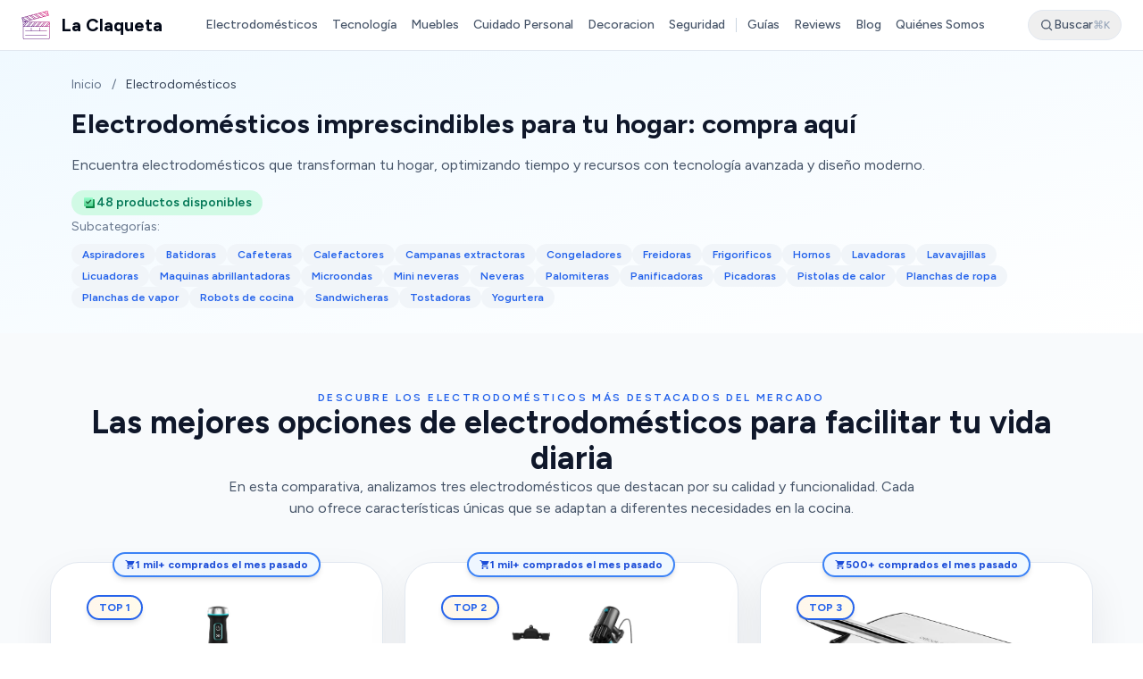

--- FILE ---
content_type: text/html
request_url: https://laclaqueta.net/electrodomesticos/
body_size: 48197
content:
<!DOCTYPE html><html lang="es"> <head><meta charset="utf-8"><meta name="viewport" content="width=device-width, initial-scale=1"><link rel="icon" href="/favicon.ico" sizes="32x32"><link rel="icon" type="image/png" href="/favicon-16x16.png" sizes="16x16"><link rel="icon" type="image/png" href="/favicon-32x32.png" sizes="32x32"><link rel="apple-touch-icon" href="/apple-touch-icon.png"><link rel="icon" type="image/svg+xml" href="/claqueta-logo.svg"><title>Electrodomésticos: Innovación y Eficiencia en Casa</title><meta name="description" content="Descubre nuestra amplia gama de electrodomésticos que combinan tecnología, eficiencia y diseño. Mejora tu hogar hoy mismo. ¡Explora ya!"><!-- Open Graph --><meta property="og:title" content="Electrodomésticos: Innovación y Eficiencia en Casa"><meta property="og:description" content="Descubre nuestra amplia gama de electrodomésticos que combinan tecnología, eficiencia y diseño. Mejora tu hogar hoy mismo. ¡Explora ya!"><meta property="og:type" content="website"><meta property="og:site_name" content="La Claqueta"><meta property="og:locale" content="es_ES"><meta property="og:url" content="https://laclaqueta.net/electrodomesticos/"><!-- Twitter Card --><meta name="twitter:card" content="summary"><meta name="twitter:title" content="Electrodomésticos: Innovación y Eficiencia en Casa"><meta name="twitter:description" content="Descubre nuestra amplia gama de electrodomésticos que combinan tecnología, eficiencia y diseño. Mejora tu hogar hoy mismo. ¡Explora ya!"><!-- Theme color --><meta name="theme-color" content="#4f46e5"><!-- Google Tag Manager --><script>(function(w,d,s,l,i){w[l]=w[l]||[];w[l].push({'gtm.start':new Date().getTime(),event:'gtm.js'});var f=d.getElementsByTagName(s)[0],j=d.createElement(s),dl=l!='dataLayer'?'&l='+l:'';j.async=true;j.src='https://www.googletagmanager.com/gtm.js?id='+i+dl;f.parentNode.insertBefore(j,f);})(window,document,'script','dataLayer','GTM-NPK6J2WM');</script><!-- End Google Tag Manager --><!-- Overtracking Pixel Code --><script defer src="https://cdn.overtracking.com/t/t64HlDEyrtp5Vumie/"></script><!-- End Overtracking Pixel Code --><!-- Preconnect para recursos externos críticos --><link rel="preconnect" href="https://fonts.googleapis.com"><link rel="preconnect" href="https://fonts.gstatic.com" crossorigin><link rel="preconnect" href="https://m.media-amazon.com"><link rel="dns-prefetch" href="https://cdnjs.cloudflare.com"><!-- Fuente editorial para sección de expertos --><link href="https://fonts.googleapis.com/css2?family=Playfair+Display:wght@400;500;600&display=swap" rel="stylesheet"><!-- CSS crítico --><!-- normalize.css cargado de forma no-bloqueante --><link rel="stylesheet" href="https://cdnjs.cloudflare.com/ajax/libs/normalize/8.0.1/normalize.min.css" media="print" onload="this.media='all'"><noscript><link rel="stylesheet" href="https://cdnjs.cloudflare.com/ajax/libs/normalize/8.0.1/normalize.min.css"></noscript><!-- Fuentes optimizadas con display=swap --><link href="https://fonts.googleapis.com/css2?family=Figtree:ital,wght@0,300..900;1,300..900&display=swap" rel="stylesheet"><!-- CSS para páginas de artículos (guías, reviews, blog) --><link rel="canonical" href="https://laclaqueta.net/electrodomesticos/"><script type="application/ld+json">{"@context":"https://schema.org","@graph":[{"@context":"https://schema.org","@type":"Organization","@id":"https://laclaqueta.net/#organization","name":"La Claqueta","url":"https://laclaqueta.net","logo":"https://laclaqueta.net/logo.png","description":"Comparativa y análisis de productos en Amazon. Encuentra los mejores productos con valoraciones reales.","sameAs":["https://www.facebook.com/La-Claqueta-110604840356560/","https://x.com/laclaqueta_net","https://www.pinterest.es/laclaquetanet/"]},{"@context":"https://schema.org","@type":"FAQPage","mainEntity":[{"@type":"Question","name":"¿Qué tipos de electrodomésticos existen y cuáles son sus funciones?","acceptedAnswer":{"@type":"Answer","text":"Los electrodomésticos se dividen generalmente en dos categorías: grandes y pequeños. Los grandes incluyen neveras, lavadoras y hornos, mientras que los pequeños abarcan batidoras, tostadoras y cafeteras. Cada uno cumple funciones específicas que facilitan las tareas del hogar. Por ejemplo, las neveras son esenciales para la conservación de alimentos, mientras que las lavadoras ahorran tiempo en el lavado de ropa. Además, muchos electrodomésticos modernos cuentan con tecnología avanzada que mejora su eficiencia energética y funcionalidad, contribuyendo a un hogar más cómodo y sostenible."}},{"@type":"Question","name":"¿Cuáles son los criterios más importantes al comprar electrodomésticos?","acceptedAnswer":{"@type":"Answer","text":"Al comprar electrodomésticos, es fundamental considerar varios criterios. Primero, evalúa el tamaño y la capacidad del aparato, asegurándote de que se ajuste a tu espacio y necesidades. También es importante revisar la clasificación energética, ya que un electrodoméstico eficiente puede reducir significativamente tus facturas de electricidad. Otro aspecto a tener en cuenta es la facilidad de uso y las funciones adicionales, como programas automáticos o conectividad inteligente. Por último, investiga sobre la garantía y el servicio postventa, ya que esto puede influir en tu satisfacción a largo plazo."}},{"@type":"Question","name":"¿Cómo se puede mantener y limpiar adecuadamente los electrodomésticos?","acceptedAnswer":{"@type":"Answer","text":"Mantener y limpiar adecuadamente los electrodomésticos es clave para prolongar su vida útil y garantizar un rendimiento óptimo. Para los electrodomésticos de cocina, como hornos y frigoríficos, es recomendable limpiar las superficies con regularidad y desinfectar los compartimentos. Utiliza productos apropiados que no dañen los materiales. En el caso de las lavadoras y secadoras, realiza ciclos de limpieza periódicos y revisa los filtros. Además, asegúrate de que los electrodomésticos estén bien ventilados para evitar acumulaciones de humedad que pueden afectar su funcionamiento."}},{"@type":"Question","name":"¿Qué tendencias actuales se observan en el mercado de electrodomésticos?","acceptedAnswer":{"@type":"Answer","text":"En el mercado actual de electrodomésticos, se observan varias tendencias emergentes. Una de las más destacadas es el aumento de la demanda de electrodomésticos inteligentes, que permiten la conectividad a través de aplicaciones móviles y la automatización de tareas. También hay un enfoque creciente en la sostenibilidad, con una mayor oferta de productos que utilizan materiales reciclados y tecnologías de bajo consumo energético. Además, la personalización de electrodomésticos, como la elección de colores o acabados, está en auge, permitiendo a los consumidores adaptar los productos a su estilo de vida y decoración del hogar."}}],"author":{"@id":"https://laclaqueta.net/#expert-ana-martinez"}},{"@context":"https://schema.org","@type":"ItemList","itemListElement":[{"@type":"ListItem","position":1,"item":{"@type":"Product","@id":"https://laclaqueta.net/electrodomesticos/#product-B08LDPW2PR","name":"Cecotec Batidora de mano Power TitanBlack 1200 XL PerfectCream&amp;Crush. 1200 W, Cuchillas de 4 hojas, Pie XL, Campana antisalpicaduras, Incluye picadora con cuchilla, varillas batidoras y pasapurés","image":"https://m.media-amazon.com/images/I/519QYwuoZPL._AC_UL960_FMwebp_QL65_.jpg","description":"Cecotec Batidora de mano Power TitanBlack 1200 XL PerfectCream&amp;Crush. 1200 W, Cuchillas de 4 hojas, Pie XL, Campana antisalpicaduras, Incluye picadora con cuchilla, varillas batidoras y pasapurés","url":"https://www.amazon.es/dp/B08LDPW2PR?tag=affkwseo-21","sku":"B08LDPW2PR","brand":{"@type":"Brand","name":"Cecotec"},"aggregateRating":{"@type":"AggregateRating","ratingValue":"4.1","reviewCount":11878,"bestRating":"5","worstRating":"1"}}},{"@type":"ListItem","position":2,"item":{"@type":"Product","@id":"https://laclaqueta.net/electrodomesticos/#product-B07BCNS9YB","name":"Moulinex Blend&amp;Go - Batidora de vaso de 300 W, con jarra de 1,3 L y botella de plástico de 750 ml, 4 cuchillas extraíbles, acabado acero inoxidable, LM1B1D","image":"https://m.media-amazon.com/images/I/714zzVRu+AL._AC_UL960_FMwebp_QL65_.jpg","description":"Moulinex Blend&amp;Go - Batidora de vaso de 300 W, con jarra de 1,3 L y botella de plástico de 750 ml, 4 cuchillas extraíbles, acabado acero inoxidable, LM1B1D","url":"https://www.amazon.es/dp/B07BCNS9YB?tag=affkwseo-21","sku":"B07BCNS9YB","brand":{"@type":"Brand","name":"Moulinex"},"aggregateRating":{"@type":"AggregateRating","ratingValue":"4.4","reviewCount":5029,"bestRating":"5","worstRating":"1"}}},{"@type":"ListItem","position":3,"item":{"@type":"Product","@id":"https://laclaqueta.net/electrodomesticos/#product-B002AVU46C","name":"Tristar MX-4150 – Batidora de mano de 170 W, con practico gancho para colgar, fácil uso y agarre ergonómico, cuchilla de acero inoxidable y cuerpo de plástico","image":"https://m.media-amazon.com/images/I/31n2VR2DRVL._AC_UL960_FMwebp_QL65_.jpg","description":"Tristar MX-4150 – Batidora de mano de 170 W, con practico gancho para colgar, fácil uso y agarre ergonómico, cuchilla de acero inoxidable y cuerpo de plástico","url":"https://www.amazon.es/dp/B002AVU46C?tag=affkwseo-21","sku":"B002AVU46C","brand":{"@type":"Brand","name":"Tristar"},"aggregateRating":{"@type":"AggregateRating","ratingValue":"4.2","reviewCount":1795,"bestRating":"5","worstRating":"1"}}},{"@type":"ListItem","position":4,"item":{"@type":"Product","@id":"https://laclaqueta.net/electrodomesticos/#product-B085DMQ7VZ","name":"Cecotec Aspirador Vertical Conga Thunderbrush 560. 2 en 1, 600 W, Tecnología ciclónica, Filtro de Alta eficiencia, Radio de acción 6 Metros, Incluye 2 Accesorios","image":"https://m.media-amazon.com/images/I/515aXBEQMpL._AC_UL960_FMwebp_QL65_.jpg","description":"Cecotec Aspirador Vertical Conga Thunderbrush 560. 2 en 1, 600 W, Tecnología ciclónica, Filtro de Alta eficiencia, Radio de acción 6 Metros, Incluye 2 Accesorios","url":"https://www.amazon.es/dp/B085DMQ7VZ?tag=affkwseo-21","sku":"B085DMQ7VZ","brand":{"@type":"Brand","name":"Cecotec"},"aggregateRating":{"@type":"AggregateRating","ratingValue":"4","reviewCount":7231,"bestRating":"5","worstRating":"1"}}},{"@type":"ListItem","position":5,"item":{"@type":"Product","@id":"https://laclaqueta.net/electrodomesticos/#product-B01N9XBDTI","name":"Philips Daily Collection Tostadora, 2 Ranuras, 8 Opciones Ajustes, Rejilla Calientabollos y Descongelación, Elevación Alta, Apagado Auto, Negro (HD2581/90)","image":"https://m.media-amazon.com/images/I/51Us-9pgd5L._AC_UL960_FMwebp_QL65_.jpg","description":"Philips Daily Collection Tostadora, 2 Ranuras, 8 Opciones Ajustes, Rejilla Calientabollos y Descongelación, Elevación Alta, Apagado Auto, Negro (HD2581/90)","url":"https://www.amazon.es/dp/B01N9XBDTI?tag=affkwseo-21","sku":"B01N9XBDTI","brand":{"@type":"Brand","name":"Philips"},"aggregateRating":{"@type":"AggregateRating","ratingValue":"4.5","reviewCount":62955,"bestRating":"5","worstRating":"1"}}},{"@type":"ListItem","position":6,"item":{"@type":"Product","@id":"https://laclaqueta.net/electrodomesticos/#product-B075FC8ZJ3","name":"Philips Hervidor de Agua - 1.7L, Tapa con Resorte, Indicador Luminoso, Acero Inox, Base con Giro (HD9350/90)","image":"https://m.media-amazon.com/images/I/71PnquVyOqL._AC_UL960_FMwebp_QL65_.jpg","description":"Philips Hervidor de Agua - 1.7L, Tapa con Resorte, Indicador Luminoso, Acero Inox, Base con Giro (HD9350/90)","url":"https://www.amazon.es/dp/B075FC8ZJ3?tag=affkwseo-21","sku":"B075FC8ZJ3","brand":{"@type":"Brand","name":"Philips"},"aggregateRating":{"@type":"AggregateRating","ratingValue":"4.6","reviewCount":41408,"bestRating":"5","worstRating":"1"}}},{"@type":"ListItem","position":7,"item":{"@type":"Product","@id":"https://laclaqueta.net/electrodomesticos/#product-B0822N3B24","name":"Cecotec Parrilla Eléctrica Rock&#x27;Ngrill 1500 Rapid, 1500 W, Revestimiento de Piedra Rockstone, Placa Superior Adaptable en Altura, Bandeja Recogegrasas, Revestimiento Ecológico, 12.4X30.8X33.2 Cm","image":"https://m.media-amazon.com/images/I/61UU2IfguuL._AC_UL960_FMwebp_QL65_.jpg","description":"Cecotec Parrilla Eléctrica Rock&#x27;Ngrill 1500 Rapid, 1500 W, Revestimiento de Piedra Rockstone, Placa Superior Adaptable en Altura, Bandeja Recogegrasas, Revestimiento Ecológico, 12.4X30.8X33.2 Cm","url":"https://www.amazon.es/dp/B0822N3B24?tag=affkwseo-21","sku":"B0822N3B24","brand":{"@type":"Brand","name":"Cecotec"},"aggregateRating":{"@type":"AggregateRating","ratingValue":"4.4","reviewCount":27835,"bestRating":"5","worstRating":"1"}}},{"@type":"ListItem","position":8,"item":{"@type":"Product","@id":"https://laclaqueta.net/electrodomesticos/#product-B076Q876YH","name":"Braun Hogar TributeCollection CJ3000 BK - Exprimidor Eléctrico, 20 W, 350ml, Cantidad de Pulpa Ajustable, Apto para Lavavajillas, Color Negro","image":"https://m.media-amazon.com/images/I/71zJNiwHFyL._AC_UL960_FMwebp_QL65_.jpg","description":"Braun Hogar TributeCollection CJ3000 BK - Exprimidor Eléctrico, 20 W, 350ml, Cantidad de Pulpa Ajustable, Apto para Lavavajillas, Color Negro","url":"https://www.amazon.es/dp/B076Q876YH?tag=affkwseo-21","sku":"B076Q876YH","brand":{"@type":"Brand","name":"Braun"},"aggregateRating":{"@type":"AggregateRating","ratingValue":"4.5","reviewCount":22868,"bestRating":"5","worstRating":"1"}}},{"@type":"ListItem","position":9,"item":{"@type":"Product","@id":"https://laclaqueta.net/electrodomesticos/#product-B00GSLVV7G","name":"Tristar SA-3050 Sandwichera grill con placas de parrilla, tamaño compacto con compartimento para cable, potencia de 750 W, recubrimiento antiadherente, color Blanco","image":"https://m.media-amazon.com/images/I/61wTj0IuDfL._AC_UL960_FMwebp_QL65_.jpg","description":"Tristar SA-3050 Sandwichera grill con placas de parrilla, tamaño compacto con compartimento para cable, potencia de 750 W, recubrimiento antiadherente, color Blanco","url":"https://www.amazon.es/dp/B00GSLVV7G?tag=affkwseo-21","sku":"B00GSLVV7G","brand":{"@type":"Brand","name":"Tristar"},"aggregateRating":{"@type":"AggregateRating","ratingValue":"4.4","reviewCount":2256,"bestRating":"5","worstRating":"1"}}},{"@type":"ListItem","position":10,"item":{"@type":"Product","@id":"https://laclaqueta.net/electrodomesticos/#product-B00RXQJDXY","name":"Tristar RK-6117 - Arrocera, Capacidad 0.6 litros, Función para Mantener el Calor, Apagado Automático, incluye Taza Medidora, Espátula y Cuchara, 300 W","image":"https://m.media-amazon.com/images/I/714crb4KxRL._AC_UL960_FMwebp_QL65_.jpg","description":"Tristar RK-6117 - Arrocera, Capacidad 0.6 litros, Función para Mantener el Calor, Apagado Automático, incluye Taza Medidora, Espátula y Cuchara, 300 W","url":"https://www.amazon.es/dp/B00RXQJDXY?tag=affkwseo-21","sku":"B00RXQJDXY","brand":{"@type":"Brand","name":"Tristar"},"aggregateRating":{"@type":"AggregateRating","ratingValue":"4.4","reviewCount":16428,"bestRating":"5","worstRating":"1"}}},{"@type":"ListItem","position":11,"item":{"@type":"Product","@id":"https://laclaqueta.net/electrodomesticos/#product-B09CDVSXV8","name":"Tefal 5 Segundos - Picadora Manual 450 ml | 3 Cuchillas de Acero Inoxidable, Picado Grueso, Medio y Fino, Base Antideslizante, Sin Electricidad, Rápida y Segura, Verduras, Cebolla, Fácil de Limpiar","image":"https://m.media-amazon.com/images/I/718iADyCdQL._AC_UL960_FMwebp_QL65_.jpg","description":"Tefal 5 Segundos - Picadora Manual 450 ml | 3 Cuchillas de Acero Inoxidable, Picado Grueso, Medio y Fino, Base Antideslizante, Sin Electricidad, Rápida y Segura, Verduras, Cebolla, Fácil de Limpiar","url":"https://www.amazon.es/dp/B09CDVSXV8?tag=affkwseo-21","sku":"B09CDVSXV8","brand":{"@type":"Brand","name":"Tefal"},"aggregateRating":{"@type":"AggregateRating","ratingValue":"4.6","reviewCount":30553,"bestRating":"5","worstRating":"1"}}},{"@type":"ListItem","position":12,"item":{"@type":"Product","@id":"https://laclaqueta.net/electrodomesticos/#product-B0D6G4WRTF","name":"EASYSPEED Dspensador de Agua con 2 adaptadores, Bateria USB 1200 mah, Grifo Bomba dosificador automático para garrafas y Botellas de 5 8 10 12 15 20 litros para oficinas y escuelas,Carmín","image":"https://m.media-amazon.com/images/I/71LysFEJsHL._AC_UL960_FMwebp_QL65_.jpg","description":"EASYSPEED Dspensador de Agua con 2 adaptadores, Bateria USB 1200 mah, Grifo Bomba dosificador automático para garrafas y Botellas de 5 8 10 12 15 20 litros para oficinas y escuelas,Carmín","url":"https://www.amazon.es/dp/B0D6G4WRTF?tag=affkwseo-21","sku":"B0D6G4WRTF","brand":{"@type":"Brand","name":"EASYSPEED"},"aggregateRating":{"@type":"AggregateRating","ratingValue":"4.1","reviewCount":1492,"bestRating":"5","worstRating":"1"}}},{"@type":"ListItem","position":13,"item":{"@type":"Product","@id":"https://laclaqueta.net/electrodomesticos/#product-B0BPZKWW28","name":"Cecotec Crepera Eléctrica Fun Creepy. Potencia 1200W, Revestimiento Antiadherente, Rodillo espaciador y Espátula, Potencia regulable, Indicador Luminoso, 30,5cm Diámetro","image":"https://m.media-amazon.com/images/I/7166lFuBvYL._AC_UL960_FMwebp_QL65_.jpg","description":"Cecotec Crepera Eléctrica Fun Creepy. Potencia 1200W, Revestimiento Antiadherente, Rodillo espaciador y Espátula, Potencia regulable, Indicador Luminoso, 30,5cm Diámetro","url":"https://www.amazon.es/dp/B0BPZKWW28?tag=affkwseo-21","sku":"B0BPZKWW28","brand":{"@type":"Brand","name":"Cecotec"},"aggregateRating":{"@type":"AggregateRating","ratingValue":"4.2","reviewCount":3663,"bestRating":"5","worstRating":"1"}}},{"@type":"ListItem","position":14,"item":{"@type":"Product","@id":"https://laclaqueta.net/electrodomesticos/#product-B071VNC7N7","name":"Moulinex QuickChef ,Batidora de Mano 1000 W, Regulador de 10 Velocidad Turbo, 3 Accesorios para Picar y Montar y Vaso Medidor, Cúpula Antisalpicaduras, Acero Inoxidable DD655D","image":"https://m.media-amazon.com/images/I/61GMoizt6dL._AC_UL960_FMwebp_QL65_.jpg","description":"Moulinex QuickChef ,Batidora de Mano 1000 W, Regulador de 10 Velocidad Turbo, 3 Accesorios para Picar y Montar y Vaso Medidor, Cúpula Antisalpicaduras, Acero Inoxidable DD655D","url":"https://www.amazon.es/dp/B071VNC7N7?tag=affkwseo-21","sku":"B071VNC7N7","brand":{"@type":"Brand","name":"Moulinex"},"aggregateRating":{"@type":"AggregateRating","ratingValue":"4.4","reviewCount":15316,"bestRating":"5","worstRating":"1"}}},{"@type":"ListItem","position":15,"item":{"@type":"Product","@id":"https://laclaqueta.net/electrodomesticos/#product-B07RLDXMRX","name":"Cecotec Vaporera eléctrica Vapovita 3000 Inox, 3 recipientes Independientes, Cuenco para Preparar arroz, Soportes para cocer Huevos, Temporizador 60 Minutos, 2 entradas Laterales de Agua, Gris, 800 W","image":"https://m.media-amazon.com/images/I/81wCKmECLTL._AC_UL960_FMwebp_QL65_.jpg","description":"Cecotec Vaporera eléctrica Vapovita 3000 Inox, 3 recipientes Independientes, Cuenco para Preparar arroz, Soportes para cocer Huevos, Temporizador 60 Minutos, 2 entradas Laterales de Agua, Gris, 800 W","url":"https://www.amazon.es/dp/B07RLDXMRX?tag=affkwseo-21","sku":"B07RLDXMRX","brand":{"@type":"Brand","name":"Cecotec"},"aggregateRating":{"@type":"AggregateRating","ratingValue":"4.5","reviewCount":3017,"bestRating":"5","worstRating":"1"}}},{"@type":"ListItem","position":16,"item":{"@type":"Product","@id":"https://laclaqueta.net/electrodomesticos/#product-B0CKTPWPM7","name":"Cecotec Cortafiambres de Acero Rock’nCut Shuriken Steel. 200 W, Disco de 190 mm de Diámetro, Sistema de Ajuste Gradual, Máxima Precisión de Grosor de 0-15 mm, Cuchilla de Acero Inoxidable","image":"https://m.media-amazon.com/images/I/61HL9J3gk1L._AC_UL960_FMwebp_QL65_.jpg","description":"Cecotec Cortafiambres de Acero Rock’nCut Shuriken Steel. 200 W, Disco de 190 mm de Diámetro, Sistema de Ajuste Gradual, Máxima Precisión de Grosor de 0-15 mm, Cuchilla de Acero Inoxidable","url":"https://www.amazon.es/dp/B0CKTPWPM7?tag=affkwseo-21","sku":"B0CKTPWPM7","brand":{"@type":"Brand","name":"Cecotec"},"aggregateRating":{"@type":"AggregateRating","ratingValue":"3.8","reviewCount":1413,"bestRating":"5","worstRating":"1"}}},{"@type":"ListItem","position":17,"item":{"@type":"Product","@id":"https://laclaqueta.net/electrodomesticos/#product-B00G5YP1ZE","name":"Nespresso De&#x27;Longhi Inissia EN80.CW - Cafetera monodosis de cápsulas Nespresso, 19 bares, apagado automático, color crema","image":"https://m.media-amazon.com/images/I/713sthqi1GL._AC_UL960_FMwebp_QL65_.jpg","description":"Nespresso De&#x27;Longhi Inissia EN80.CW - Cafetera monodosis de cápsulas Nespresso, 19 bares, apagado automático, color crema","url":"https://www.amazon.es/dp/B00G5YP1ZE?tag=affkwseo-21","sku":"B00G5YP1ZE","brand":{"@type":"Brand","name":"Nespresso"},"aggregateRating":{"@type":"AggregateRating","ratingValue":"4.3","reviewCount":47000,"bestRating":"5","worstRating":"1"}}},{"@type":"ListItem","position":18,"item":{"@type":"Product","@id":"https://laclaqueta.net/electrodomesticos/#product-B0C7VC6D92","name":"Báscula de Cocina Digita, Báscula Digital 5kg - MedicióN Precisa Hasta 1g, Estilizada Y Delgada Balanza Para Alimentos, Pantalla Lcd, FuncióN De Tara. (Negro-5kg)","image":"https://m.media-amazon.com/images/I/61yYsDKk2mL._AC_UL960_FMwebp_QL65_.jpg","description":"Báscula de Cocina Digita, Báscula Digital 5kg - MedicióN Precisa Hasta 1g, Estilizada Y Delgada Balanza Para Alimentos, Pantalla Lcd, FuncióN De Tara. (Negro-5kg)","url":"https://www.amazon.es/dp/B0C7VC6D92?tag=affkwseo-21","sku":"B0C7VC6D92","brand":{"@type":"Brand","name":"Báscula"},"aggregateRating":{"@type":"AggregateRating","ratingValue":"4.6","reviewCount":2916,"bestRating":"5","worstRating":"1"}}},{"@type":"ListItem","position":19,"item":{"@type":"Product","@id":"https://laclaqueta.net/electrodomesticos/#product-B004CY8CEG","name":"Tristar RA-2949 – Parrilla adecuada para cuatro personas, con grill","image":"https://m.media-amazon.com/images/I/71AzqDKLcCL._AC_UL960_FMwebp_QL65_.jpg","description":"Tristar RA-2949 – Parrilla adecuada para cuatro personas, con grill","url":"https://www.amazon.es/dp/B004CY8CEG?tag=affkwseo-21","sku":"B004CY8CEG","brand":{"@type":"Brand","name":"Tristar"},"aggregateRating":{"@type":"AggregateRating","ratingValue":"4.2","reviewCount":3045,"bestRating":"5","worstRating":"1"}}},{"@type":"ListItem","position":20,"item":{"@type":"Product","@id":"https://laclaqueta.net/electrodomesticos/#product-B07JZ9L9DQ","name":"Cecotec Microondas ProClean 3010. 700 W, 20 L de capacidad, Revestimiento Ready2Clean, Tecnología 3DWave, Modo Descongelación, 6 Niveles de Potencia, Temporizador 30 mins","image":"https://m.media-amazon.com/images/I/61guM2B9P1L._AC_UL960_FMwebp_QL65_.jpg","description":"Cecotec Microondas ProClean 3010. 700 W, 20 L de capacidad, Revestimiento Ready2Clean, Tecnología 3DWave, Modo Descongelación, 6 Niveles de Potencia, Temporizador 30 mins","url":"https://www.amazon.es/dp/B07JZ9L9DQ?tag=affkwseo-21","sku":"B07JZ9L9DQ","brand":{"@type":"Brand","name":"Cecotec"},"aggregateRating":{"@type":"AggregateRating","ratingValue":"4.2","reviewCount":7216,"bestRating":"5","worstRating":"1"}}}]},{"@type":"Person","@id":"https://laclaqueta.net/#expert-ana-martinez","name":"Ana Martínez","description":"Experta en electrodomésticos con más de 10 años de experiencia. Analiza tecnología y eficiencia energética para encontrar los mejores aparatos del mercado.","image":"/experts/ana-martinez.png","sameAs":["https://twitter.com/anamartin","https://linkedin.com/in/anamartin"]}]}</script><!-- CSS crítico inline para hero section --><link rel="stylesheet" href="/assets/_category_.B4A-Uuzy.css">
<style>.review-text-container[data-astro-cid-icnmglxd],.customers-say-container[data-astro-cid-icnmglxd]{position:relative}.review-toggle[data-astro-cid-icnmglxd],.review-toggle-unified[data-astro-cid-icnmglxd],.customers-say-toggle[data-astro-cid-icnmglxd]{cursor:pointer;-webkit-user-select:none;-moz-user-select:none;user-select:none}.review-toggle[data-astro-cid-icnmglxd]:hover,.review-toggle-unified[data-astro-cid-icnmglxd]:hover,.customers-say-toggle[data-astro-cid-icnmglxd]:hover{text-decoration:underline}details[data-astro-cid-icnmglxd][open] svg[data-astro-cid-icnmglxd]{transform:rotate(180deg)}
</style>
<link rel="stylesheet" href="/assets/sonner.BTTudV1m.css"></head> <body class="bg-background text-foreground font-sans">  <!-- Google Tag Manager (noscript) --> <noscript> <iframe src="https://www.googletagmanager.com/ns.html?id=GTM-NPK6J2WM" height="0" width="0" style="display:none;visibility:hidden"></iframe> </noscript> <!-- End Google Tag Manager (noscript) --> <header class="sticky top-0 z-50 w-full border-b bg-white/90 backdrop-blur supports-[backdrop-filter]:bg-white/60"> <div class="max-w-screen-2xl mx-auto flex h-14 items-center justify-between px-6"> <a href="/" class="flex items-center space-x-3" data-testid="header-logo"> <img src="/claqueta-logo.svg" alt="La Claqueta" class="h-8 w-8" loading="lazy"> <span class="font-heading text-xl font-bold">La Claqueta</span> </a> <nav class="hidden md:flex items-center" data-testid="header-nav"> <div class="flex items-center space-x-4"> <a href="/electrodomesticos/" class="text-sm font-medium text-slate-600 hover:text-primary transition-colors" data-testid="nav-electrodomésticos"> Electrodomésticos </a><a href="/tecnologia/" class="text-sm font-medium text-slate-600 hover:text-primary transition-colors" data-testid="nav-tecnología"> Tecnología </a><a href="/muebles/" class="text-sm font-medium text-slate-600 hover:text-primary transition-colors" data-testid="nav-muebles"> Muebles </a><a href="/cuidado-personal/" class="text-sm font-medium text-slate-600 hover:text-primary transition-colors" data-testid="nav-cuidado personal"> Cuidado Personal </a><a href="/decoracion/" class="text-sm font-medium text-slate-600 hover:text-primary transition-colors" data-testid="nav-decoracion"> Decoracion </a><a href="/seguridad/" class="text-sm font-medium text-slate-600 hover:text-primary transition-colors" data-testid="nav-seguridad"> Seguridad </a> </div> <span class="mx-3 h-4 w-px bg-slate-300"></span> <div class="flex items-center space-x-4"> <a href="/guias/" class="text-sm font-medium text-slate-600 hover:text-primary transition-colors" data-testid="nav-guías"> Guías </a><a href="/reviews/" class="text-sm font-medium text-slate-600 hover:text-primary transition-colors" data-testid="nav-reviews"> Reviews </a><a href="/blog/" class="text-sm font-medium text-slate-600 hover:text-primary transition-colors" data-testid="nav-blog"> Blog </a><a href="/quienes-somos/" class="text-sm font-medium text-slate-600 hover:text-primary transition-colors" data-testid="nav-quiénes somos"> Quiénes Somos </a> </div> </nav> <div class="flex items-center gap-3"> <style>astro-island,astro-slot,astro-static-slot{display:contents}</style><script>(()=>{var e=async t=>{await(await t())()};(self.Astro||(self.Astro={})).load=e;window.dispatchEvent(new Event("astro:load"));})();</script><script>(()=>{var A=Object.defineProperty;var g=(i,o,a)=>o in i?A(i,o,{enumerable:!0,configurable:!0,writable:!0,value:a}):i[o]=a;var d=(i,o,a)=>g(i,typeof o!="symbol"?o+"":o,a);{let i={0:t=>m(t),1:t=>a(t),2:t=>new RegExp(t),3:t=>new Date(t),4:t=>new Map(a(t)),5:t=>new Set(a(t)),6:t=>BigInt(t),7:t=>new URL(t),8:t=>new Uint8Array(t),9:t=>new Uint16Array(t),10:t=>new Uint32Array(t),11:t=>1/0*t},o=t=>{let[l,e]=t;return l in i?i[l](e):void 0},a=t=>t.map(o),m=t=>typeof t!="object"||t===null?t:Object.fromEntries(Object.entries(t).map(([l,e])=>[l,o(e)]));class y extends HTMLElement{constructor(){super(...arguments);d(this,"Component");d(this,"hydrator");d(this,"hydrate",async()=>{var b;if(!this.hydrator||!this.isConnected)return;let e=(b=this.parentElement)==null?void 0:b.closest("astro-island[ssr]");if(e){e.addEventListener("astro:hydrate",this.hydrate,{once:!0});return}let c=this.querySelectorAll("astro-slot"),n={},h=this.querySelectorAll("template[data-astro-template]");for(let r of h){let s=r.closest(this.tagName);s!=null&&s.isSameNode(this)&&(n[r.getAttribute("data-astro-template")||"default"]=r.innerHTML,r.remove())}for(let r of c){let s=r.closest(this.tagName);s!=null&&s.isSameNode(this)&&(n[r.getAttribute("name")||"default"]=r.innerHTML)}let p;try{p=this.hasAttribute("props")?m(JSON.parse(this.getAttribute("props"))):{}}catch(r){let s=this.getAttribute("component-url")||"<unknown>",v=this.getAttribute("component-export");throw v&&(s+=` (export ${v})`),console.error(`[hydrate] Error parsing props for component ${s}`,this.getAttribute("props"),r),r}let u;await this.hydrator(this)(this.Component,p,n,{client:this.getAttribute("client")}),this.removeAttribute("ssr"),this.dispatchEvent(new CustomEvent("astro:hydrate"))});d(this,"unmount",()=>{this.isConnected||this.dispatchEvent(new CustomEvent("astro:unmount"))})}disconnectedCallback(){document.removeEventListener("astro:after-swap",this.unmount),document.addEventListener("astro:after-swap",this.unmount,{once:!0})}connectedCallback(){if(!this.hasAttribute("await-children")||document.readyState==="interactive"||document.readyState==="complete")this.childrenConnectedCallback();else{let e=()=>{document.removeEventListener("DOMContentLoaded",e),c.disconnect(),this.childrenConnectedCallback()},c=new MutationObserver(()=>{var n;((n=this.lastChild)==null?void 0:n.nodeType)===Node.COMMENT_NODE&&this.lastChild.nodeValue==="astro:end"&&(this.lastChild.remove(),e())});c.observe(this,{childList:!0}),document.addEventListener("DOMContentLoaded",e)}}async childrenConnectedCallback(){let e=this.getAttribute("before-hydration-url");e&&await import(e),this.start()}async start(){let e=JSON.parse(this.getAttribute("opts")),c=this.getAttribute("client");if(Astro[c]===void 0){window.addEventListener(`astro:${c}`,()=>this.start(),{once:!0});return}try{await Astro[c](async()=>{let n=this.getAttribute("renderer-url"),[h,{default:p}]=await Promise.all([import(this.getAttribute("component-url")),n?import(n):()=>()=>{}]),u=this.getAttribute("component-export")||"default";if(!u.includes("."))this.Component=h[u];else{this.Component=h;for(let f of u.split("."))this.Component=this.Component[f]}return this.hydrator=p,this.hydrate},e,this)}catch(n){console.error(`[astro-island] Error hydrating ${this.getAttribute("component-url")}`,n)}}attributeChangedCallback(){this.hydrate()}}d(y,"observedAttributes",["props"]),customElements.get("astro-island")||customElements.define("astro-island",y)}})();</script><astro-island uid="Z1POiDF" prefix="r1" component-url="/assets/SearchDialog.BBvslWTK.js" component-export="default" renderer-url="/assets/client.2qfAXk6T.js" props="{&quot;siteConfig&quot;:[0,{&quot;showPrices&quot;:[0,false],&quot;obfuscateAffiliateLinks&quot;:[0,true]}],&quot;searchContext&quot;:[0,{&quot;categorySlug&quot;:[0,&quot;electrodomesticos&quot;],&quot;categoryName&quot;:[0,&quot;Electrodomésticos&quot;],&quot;products&quot;:[1,[[0,{&quot;asin&quot;:[0,&quot;B08LDPW2PR&quot;],&quot;product_title&quot;:[0,&quot;Cecotec Batidora de mano Power TitanBlack 1200 XL PerfectCream&amp;amp;Crush. 1200 W, Cuchillas de 4 hojas, Pie XL, Campana antisalpicaduras, Incluye picadora con cuchilla, varillas batidoras y pasapurés&quot;],&quot;product_url&quot;:[0,&quot;https://www.amazon.es/dp/B08LDPW2PR&quot;],&quot;product_photo&quot;:[0,&quot;https://m.media-amazon.com/images/I/519QYwuoZPL._AC_UL960_FMwebp_QL65_.jpg&quot;],&quot;categories&quot;:[1,[[0,&quot;electrodomesticos&quot;]]],&quot;product_price&quot;:[0,&quot;42,89 €&quot;],&quot;product_num_ratings&quot;:[0,11878],&quot;product_star_rating&quot;:[0,&quot;4.1&quot;],&quot;is_prime&quot;:[0,false],&quot;relevanceScore&quot;:[0,4.159490152008043],&quot;numericRating&quot;:[0,4.1],&quot;numericPrice&quot;:[0,42.89]}],[0,{&quot;asin&quot;:[0,&quot;B07BCNS9YB&quot;],&quot;product_title&quot;:[0,&quot;Moulinex Blend&amp;amp;Go - Batidora de vaso de 300 W, con jarra de 1,3 L y botella de plástico de 750 ml, 4 cuchillas extraíbles, acabado acero inoxidable, LM1B1D&quot;],&quot;product_url&quot;:[0,&quot;https://www.amazon.es/dp/B07BCNS9YB&quot;],&quot;product_photo&quot;:[0,&quot;https://m.media-amazon.com/images/I/714zzVRu+AL._AC_UL960_FMwebp_QL65_.jpg&quot;],&quot;categories&quot;:[1,[[0,&quot;electrodomesticos&quot;]]],&quot;product_price&quot;:[0,&quot;36,00 €&quot;],&quot;product_num_ratings&quot;:[0,5029],&quot;product_star_rating&quot;:[0,&quot;4.4&quot;],&quot;is_prime&quot;:[0,false],&quot;relevanceScore&quot;:[0,4.35],&quot;numericRating&quot;:[0,4.4],&quot;numericPrice&quot;:[0,36]}],[0,{&quot;asin&quot;:[0,&quot;B002AVU46C&quot;],&quot;product_title&quot;:[0,&quot;Tristar MX-4150 – Batidora de mano de 170 W, con practico gancho para colgar, fácil uso y agarre ergonómico, cuchilla de acero inoxidable y cuerpo de plástico&quot;],&quot;product_url&quot;:[0,&quot;https://www.amazon.es/dp/B002AVU46C&quot;],&quot;product_photo&quot;:[0,&quot;https://m.media-amazon.com/images/I/31n2VR2DRVL._AC_UL960_FMwebp_QL65_.jpg&quot;],&quot;categories&quot;:[1,[[0,&quot;electrodomesticos&quot;]]],&quot;product_price&quot;:[0,&quot;10,99 €&quot;],&quot;product_num_ratings&quot;:[0,1795],&quot;product_star_rating&quot;:[0,&quot;4.2&quot;],&quot;is_prime&quot;:[0,false],&quot;relevanceScore&quot;:[0,4.273695779601406],&quot;numericRating&quot;:[0,4.2],&quot;numericPrice&quot;:[0,10.99]}],[0,{&quot;asin&quot;:[0,&quot;B085DMQ7VZ&quot;],&quot;product_title&quot;:[0,&quot;Cecotec Aspirador Vertical Conga Thunderbrush 560. 2 en 1, 600 W, Tecnología ciclónica, Filtro de Alta eficiencia, Radio de acción 6 Metros, Incluye 2 Accesorios&quot;],&quot;product_url&quot;:[0,&quot;https://www.amazon.es/dp/B085DMQ7VZ&quot;],&quot;product_photo&quot;:[0,&quot;https://m.media-amazon.com/images/I/515aXBEQMpL._AC_UL960_FMwebp_QL65_.jpg&quot;],&quot;categories&quot;:[1,[[0,&quot;electrodomesticos&quot;]]],&quot;product_price&quot;:[0,&quot;32,99 €&quot;],&quot;product_num_ratings&quot;:[0,7231],&quot;product_star_rating&quot;:[0,&quot;4&quot;],&quot;is_prime&quot;:[0,false],&quot;relevanceScore&quot;:[0,4.1230587275693305],&quot;numericRating&quot;:[0,4],&quot;numericPrice&quot;:[0,32.99]}],[0,{&quot;asin&quot;:[0,&quot;B01N9XBDTI&quot;],&quot;product_title&quot;:[0,&quot;Philips Daily Collection Tostadora, 2 Ranuras, 8 Opciones Ajustes, Rejilla Calientabollos y Descongelación, Elevación Alta, Apagado Auto, Negro (HD2581/90)&quot;],&quot;product_url&quot;:[0,&quot;https://www.amazon.es/dp/B01N9XBDTI&quot;],&quot;product_photo&quot;:[0,&quot;https://m.media-amazon.com/images/I/51Us-9pgd5L._AC_UL960_FMwebp_QL65_.jpg&quot;],&quot;categories&quot;:[1,[[0,&quot;electrodomesticos&quot;]]],&quot;product_price&quot;:[0,&quot;25,99 €&quot;],&quot;product_num_ratings&quot;:[0,62955],&quot;product_star_rating&quot;:[0,&quot;4.5&quot;],&quot;is_prime&quot;:[0,false],&quot;relevanceScore&quot;:[0,4.485205342433513],&quot;numericRating&quot;:[0,4.5],&quot;numericPrice&quot;:[0,25.99]}],[0,{&quot;asin&quot;:[0,&quot;B075FC8ZJ3&quot;],&quot;product_title&quot;:[0,&quot;Philips Hervidor de Agua - 1.7L, Tapa con Resorte, Indicador Luminoso, Acero Inox, Base con Giro (HD9350/90)&quot;],&quot;product_url&quot;:[0,&quot;https://www.amazon.es/dp/B075FC8ZJ3&quot;],&quot;product_photo&quot;:[0,&quot;https://m.media-amazon.com/images/I/71PnquVyOqL._AC_UL960_FMwebp_QL65_.jpg&quot;],&quot;categories&quot;:[1,[[0,&quot;electrodomesticos&quot;]]],&quot;product_price&quot;:[0,&quot;26,95 €&quot;],&quot;product_num_ratings&quot;:[0,41408],&quot;product_star_rating&quot;:[0,&quot;4.6&quot;],&quot;is_prime&quot;:[0,false],&quot;relevanceScore&quot;:[0,4.567510821112474],&quot;numericRating&quot;:[0,4.6],&quot;numericPrice&quot;:[0,26.95]}],[0,{&quot;asin&quot;:[0,&quot;B0822N3B24&quot;],&quot;product_title&quot;:[0,&quot;Cecotec Parrilla Eléctrica Rock&amp;#x27;Ngrill 1500 Rapid, 1500 W, Revestimiento de Piedra Rockstone, Placa Superior Adaptable en Altura, Bandeja Recogegrasas, Revestimiento Ecológico, 12.4X30.8X33.2 Cm&quot;],&quot;product_url&quot;:[0,&quot;https://www.amazon.es/dp/B0822N3B24&quot;],&quot;product_photo&quot;:[0,&quot;https://m.media-amazon.com/images/I/61UU2IfguuL._AC_UL960_FMwebp_QL65_.jpg&quot;],&quot;categories&quot;:[1,[[0,&quot;electrodomesticos&quot;]]],&quot;product_price&quot;:[0,&quot;36,90 €&quot;],&quot;product_num_ratings&quot;:[0,27835],&quot;product_star_rating&quot;:[0,&quot;4.4&quot;],&quot;is_prime&quot;:[0,false],&quot;relevanceScore&quot;:[0,4.384697541382668],&quot;numericRating&quot;:[0,4.4],&quot;numericPrice&quot;:[0,36.9]}],[0,{&quot;asin&quot;:[0,&quot;B076Q876YH&quot;],&quot;product_title&quot;:[0,&quot;Braun Hogar TributeCollection CJ3000 BK - Exprimidor Eléctrico, 20 W, 350ml, Cantidad de Pulpa Ajustable, Apto para Lavavajillas, Color Negro&quot;],&quot;product_url&quot;:[0,&quot;https://www.amazon.es/dp/B076Q876YH&quot;],&quot;product_photo&quot;:[0,&quot;https://m.media-amazon.com/images/I/71zJNiwHFyL._AC_UL960_FMwebp_QL65_.jpg&quot;],&quot;categories&quot;:[1,[[0,&quot;electrodomesticos&quot;]]],&quot;product_price&quot;:[0,&quot;16,80 €&quot;],&quot;product_num_ratings&quot;:[0,22868],&quot;product_star_rating&quot;:[0,&quot;4.5&quot;],&quot;is_prime&quot;:[0,false],&quot;relevanceScore&quot;:[0,4.463945944008316],&quot;numericRating&quot;:[0,4.5],&quot;numericPrice&quot;:[0,16.8]}]]]}]}" ssr client="load" opts="{&quot;name&quot;:&quot;SearchDialog&quot;,&quot;value&quot;:true}" await-children><button type="button" class="inline-flex items-center gap-2 rounded-full border border-slate-200 px-3 py-1.5 text-sm font-medium text-slate-600 transition hover:border-primary hover:text-primary" aria-label="Abrir buscador"><svg class="h-4 w-4" viewBox="0 0 24 24" fill="none" stroke="currentColor" stroke-width="2"><circle cx="11" cy="11" r="7"></circle><line x1="16.65" y1="16.65" x2="21" y2="21"></line></svg>Buscar<span class="hidden text-xs text-slate-400 lg:inline">⌘K</span></button><!--astro:end--></astro-island> <button id="mobile-menu-button" class="md:hidden" aria-label="Menú" data-testid="mobile-menu-button"> <svg class="h-8 w-8" id="outline" viewBox="0 0 48 48" xmlns="http://www.w3.org/2000/svg"> <path d="m33 17h-18c-.5522 0-1-.4473-1-1s.4478-1 1-1h18c.5522 0 1 .4473 1 1s-.4478 1-1 1z"></path> <path d="m33 25h-18c-.5522 0-1-.4473-1-1s.4478-1 1-1h18c.5522 0 1 .4473 1 1s-.4478 1-1 1z"></path> <path d="m33 33h-18c-.5522 0-1-.4473-1-1s.4478-1 1-1h18c.5522 0 1 .4473 1 1s-.4478 1-1 1z"></path> </svg> </button> </div> </div> <!-- Mobile Menu --> <div id="mobile-menu" class="hidden md:hidden border-t bg-white"> <nav class="max-w-7xl mx-auto px-4 py-4 flex flex-col"> <div class="flex flex-col space-y-3"> <a href="/electrodomesticos/" class="text-base font-medium text-slate-600 hover:text-primary transition-colors py-2" data-testid="mobile-nav-electrodomésticos"> Electrodomésticos </a><a href="/tecnologia/" class="text-base font-medium text-slate-600 hover:text-primary transition-colors py-2" data-testid="mobile-nav-tecnología"> Tecnología </a><a href="/muebles/" class="text-base font-medium text-slate-600 hover:text-primary transition-colors py-2" data-testid="mobile-nav-muebles"> Muebles </a><a href="/cuidado-personal/" class="text-base font-medium text-slate-600 hover:text-primary transition-colors py-2" data-testid="mobile-nav-cuidado personal"> Cuidado Personal </a><a href="/decoracion/" class="text-base font-medium text-slate-600 hover:text-primary transition-colors py-2" data-testid="mobile-nav-decoracion"> Decoracion </a><a href="/seguridad/" class="text-base font-medium text-slate-600 hover:text-primary transition-colors py-2" data-testid="mobile-nav-seguridad"> Seguridad </a> </div> <hr class="my-3 border-slate-200"> <div class="flex flex-col space-y-3"> <a href="/guias/" class="text-base font-medium text-slate-600 hover:text-primary transition-colors py-2" data-testid="mobile-nav-guías"> Guías </a><a href="/reviews/" class="text-base font-medium text-slate-600 hover:text-primary transition-colors py-2" data-testid="mobile-nav-reviews"> Reviews </a><a href="/blog/" class="text-base font-medium text-slate-600 hover:text-primary transition-colors py-2" data-testid="mobile-nav-blog"> Blog </a><a href="/quienes-somos/" class="text-base font-medium text-slate-600 hover:text-primary transition-colors py-2" data-testid="mobile-nav-quiénes somos"> Quiénes Somos </a> </div> </nav> </div> </header> <script type="module">document.addEventListener("DOMContentLoaded",()=>{const e=document.getElementById("mobile-menu-button"),t=document.getElementById("mobile-menu");e&&t&&e.addEventListener("click",()=>{t.classList.toggle("hidden")})});</script> <main class="flex-1 ">   <section class="bg-gradient-to-br from-sky-50 to-white py-5 md:py-7" data-astro-cid-icnmglxd> <div class="max-w-6xl mx-auto px-4" data-astro-cid-icnmglxd> <nav class="text-sm text-slate-500 mb-4" aria-label="breadcrumb" data-astro-cid-icnmglxd> <span data-astro-cid-icnmglxd> <a href="/" class="hover:text-primary transition-colors" data-astro-cid-icnmglxd>Inicio</a> <span class="mx-2" data-astro-cid-icnmglxd>/</span> </span><span data-astro-cid-icnmglxd> <span class="text-slate-700" data-astro-cid-icnmglxd>Electrodomésticos</span>  </span> </nav> <div class="max-w-6xl space-y-4" data-astro-cid-icnmglxd> <h1 class="text-3xl md:text-3xl font-heading font-bold text-slate-900" data-astro-cid-icnmglxd> Electrodomésticos imprescindibles para tu hogar: compra aquí </h1> <p class="text-md text-slate-600" data-testid="category-description-short" data-astro-cid-icnmglxd>Encuentra electrodomésticos que transforman tu hogar, optimizando tiempo y recursos con tecnología avanzada y diseño moderno.</p> <div class="flex flex-wrap items-center gap-3" data-astro-cid-icnmglxd> <span class="inline-flex items-center gap-2 rounded-full bg-emerald-100 text-emerald-700 px-3 py-1 text-sm font-semibold" data-astro-cid-icnmglxd> <img src="https://img.icons8.com/fluency/48/check-all.png" alt="Total" class="h-4 w-4" loading="lazy" data-astro-cid-icnmglxd> 48 productos disponibles
</span> <div class="w-full space-y-2" data-astro-cid-icnmglxd> <span class="text-sm text-slate-500 w-full" data-astro-cid-icnmglxd>Subcategorías:</span>  <div class="flex flex-wrap gap-2 sm:hidden" data-astro-cid-icnmglxd> <a href="/electrodomesticos/aspiradores/" class="inline-flex items-center gap-2 rounded-full bg-slate-100 px-3 py-1 text-xs font-semibold text-primary hover:bg-primary/10 hover:underline" data-astro-cid-icnmglxd> Aspiradores </a><a href="/electrodomesticos/batidoras/" class="inline-flex items-center gap-2 rounded-full bg-slate-100 px-3 py-1 text-xs font-semibold text-primary hover:bg-primary/10 hover:underline" data-astro-cid-icnmglxd> Batidoras </a><a href="/electrodomesticos/cafeteras/" class="inline-flex items-center gap-2 rounded-full bg-slate-100 px-3 py-1 text-xs font-semibold text-primary hover:bg-primary/10 hover:underline" data-astro-cid-icnmglxd> Cafeteras </a><a href="/electrodomesticos/calefactores/" class="inline-flex items-center gap-2 rounded-full bg-slate-100 px-3 py-1 text-xs font-semibold text-primary hover:bg-primary/10 hover:underline" data-astro-cid-icnmglxd> Calefactores </a><a href="/electrodomesticos/campanas-extractoras/" class="inline-flex items-center gap-2 rounded-full bg-slate-100 px-3 py-1 text-xs font-semibold text-primary hover:bg-primary/10 hover:underline" data-astro-cid-icnmglxd> Campanas extractoras </a><a href="/electrodomesticos/congeladores/" class="inline-flex items-center gap-2 rounded-full bg-slate-100 px-3 py-1 text-xs font-semibold text-primary hover:bg-primary/10 hover:underline" data-astro-cid-icnmglxd> Congeladores </a><a href="/electrodomesticos/freidoras/" class="inline-flex items-center gap-2 rounded-full bg-slate-100 px-3 py-1 text-xs font-semibold text-primary hover:bg-primary/10 hover:underline" data-astro-cid-icnmglxd> Freidoras </a><a href="/electrodomesticos/frigorificos/" class="inline-flex items-center gap-2 rounded-full bg-slate-100 px-3 py-1 text-xs font-semibold text-primary hover:bg-primary/10 hover:underline" data-astro-cid-icnmglxd> Frigorificos </a><a href="/electrodomesticos/hornos/" class="inline-flex items-center gap-2 rounded-full bg-slate-100 px-3 py-1 text-xs font-semibold text-primary hover:bg-primary/10 hover:underline" data-astro-cid-icnmglxd> Hornos </a><a href="/electrodomesticos/lavadoras/" class="inline-flex items-center gap-2 rounded-full bg-slate-100 px-3 py-1 text-xs font-semibold text-primary hover:bg-primary/10 hover:underline" data-astro-cid-icnmglxd> Lavadoras </a><a href="/electrodomesticos/lavavajillas/" class="inline-flex items-center gap-2 rounded-full bg-slate-100 px-3 py-1 text-xs font-semibold text-primary hover:bg-primary/10 hover:underline" data-astro-cid-icnmglxd> Lavavajillas </a><a href="/electrodomesticos/licuadoras/" class="inline-flex items-center gap-2 rounded-full bg-slate-100 px-3 py-1 text-xs font-semibold text-primary hover:bg-primary/10 hover:underline" data-astro-cid-icnmglxd> Licuadoras </a><a href="/electrodomesticos/abrillantadoras/" class="inline-flex items-center gap-2 rounded-full bg-slate-100 px-3 py-1 text-xs font-semibold text-primary hover:bg-primary/10 hover:underline" data-astro-cid-icnmglxd> Maquinas abrillantadoras </a><a href="/electrodomesticos/microondas/" class="inline-flex items-center gap-2 rounded-full bg-slate-100 px-3 py-1 text-xs font-semibold text-primary hover:bg-primary/10 hover:underline" data-astro-cid-icnmglxd> Microondas </a><a href="/electrodomesticos/mini-neveras/" class="inline-flex items-center gap-2 rounded-full bg-slate-100 px-3 py-1 text-xs font-semibold text-primary hover:bg-primary/10 hover:underline" data-astro-cid-icnmglxd> Mini neveras </a> </div> <details class="sm:hidden w-full" data-astro-cid-icnmglxd> <summary class="cursor-pointer text-xs text-primary hover:underline font-medium list-none flex items-center gap-1" data-astro-cid-icnmglxd> <span data-astro-cid-icnmglxd>Ver 11 más</span> <svg class="w-3 h-3 transition-transform" fill="none" stroke="currentColor" viewBox="0 0 24 24" data-astro-cid-icnmglxd> <path stroke-linecap="round" stroke-linejoin="round" stroke-width="2" d="M19 9l-7 7-7-7" data-astro-cid-icnmglxd></path> </svg> </summary> <div class="mt-2 flex flex-wrap gap-2" data-astro-cid-icnmglxd> <a href="/electrodomesticos/neveras/" class="inline-flex items-center gap-2 rounded-full bg-slate-100 px-3 py-1 text-xs font-semibold text-primary hover:bg-primary/10 hover:underline" data-astro-cid-icnmglxd> Neveras </a><a href="/electrodomesticos/palomiteras/" class="inline-flex items-center gap-2 rounded-full bg-slate-100 px-3 py-1 text-xs font-semibold text-primary hover:bg-primary/10 hover:underline" data-astro-cid-icnmglxd> Palomiteras </a><a href="/electrodomesticos/panificadoras/" class="inline-flex items-center gap-2 rounded-full bg-slate-100 px-3 py-1 text-xs font-semibold text-primary hover:bg-primary/10 hover:underline" data-astro-cid-icnmglxd> Panificadoras </a><a href="/electrodomesticos/picadoras/" class="inline-flex items-center gap-2 rounded-full bg-slate-100 px-3 py-1 text-xs font-semibold text-primary hover:bg-primary/10 hover:underline" data-astro-cid-icnmglxd> Picadoras </a><a href="/electrodomesticos/pistolas-de-calor/" class="inline-flex items-center gap-2 rounded-full bg-slate-100 px-3 py-1 text-xs font-semibold text-primary hover:bg-primary/10 hover:underline" data-astro-cid-icnmglxd> Pistolas de calor </a><a href="/electrodomesticos/plancha-ropa/" class="inline-flex items-center gap-2 rounded-full bg-slate-100 px-3 py-1 text-xs font-semibold text-primary hover:bg-primary/10 hover:underline" data-astro-cid-icnmglxd> Planchas de ropa </a><a href="/electrodomesticos/plancha-vapor/" class="inline-flex items-center gap-2 rounded-full bg-slate-100 px-3 py-1 text-xs font-semibold text-primary hover:bg-primary/10 hover:underline" data-astro-cid-icnmglxd> Planchas de vapor </a><a href="/electrodomesticos/robots-de-cocina/" class="inline-flex items-center gap-2 rounded-full bg-slate-100 px-3 py-1 text-xs font-semibold text-primary hover:bg-primary/10 hover:underline" data-astro-cid-icnmglxd> Robots de cocina </a><a href="/electrodomesticos/sandwicheras/" class="inline-flex items-center gap-2 rounded-full bg-slate-100 px-3 py-1 text-xs font-semibold text-primary hover:bg-primary/10 hover:underline" data-astro-cid-icnmglxd> Sandwicheras </a><a href="/electrodomesticos/tostadoras/" class="inline-flex items-center gap-2 rounded-full bg-slate-100 px-3 py-1 text-xs font-semibold text-primary hover:bg-primary/10 hover:underline" data-astro-cid-icnmglxd> Tostadoras </a><a href="/electrodomesticos/yogurtera/" class="inline-flex items-center gap-2 rounded-full bg-slate-100 px-3 py-1 text-xs font-semibold text-primary hover:bg-primary/10 hover:underline" data-astro-cid-icnmglxd> Yogurtera </a> </div> </details>  <div class="hidden sm:flex sm:flex-wrap sm:gap-2" data-astro-cid-icnmglxd> <a href="/electrodomesticos/aspiradores/" class="inline-flex items-center gap-2 rounded-full bg-slate-100 px-3 py-1 text-xs font-semibold text-primary hover:bg-primary/10 hover:underline" data-astro-cid-icnmglxd> Aspiradores </a><a href="/electrodomesticos/batidoras/" class="inline-flex items-center gap-2 rounded-full bg-slate-100 px-3 py-1 text-xs font-semibold text-primary hover:bg-primary/10 hover:underline" data-astro-cid-icnmglxd> Batidoras </a><a href="/electrodomesticos/cafeteras/" class="inline-flex items-center gap-2 rounded-full bg-slate-100 px-3 py-1 text-xs font-semibold text-primary hover:bg-primary/10 hover:underline" data-astro-cid-icnmglxd> Cafeteras </a><a href="/electrodomesticos/calefactores/" class="inline-flex items-center gap-2 rounded-full bg-slate-100 px-3 py-1 text-xs font-semibold text-primary hover:bg-primary/10 hover:underline" data-astro-cid-icnmglxd> Calefactores </a><a href="/electrodomesticos/campanas-extractoras/" class="inline-flex items-center gap-2 rounded-full bg-slate-100 px-3 py-1 text-xs font-semibold text-primary hover:bg-primary/10 hover:underline" data-astro-cid-icnmglxd> Campanas extractoras </a><a href="/electrodomesticos/congeladores/" class="inline-flex items-center gap-2 rounded-full bg-slate-100 px-3 py-1 text-xs font-semibold text-primary hover:bg-primary/10 hover:underline" data-astro-cid-icnmglxd> Congeladores </a><a href="/electrodomesticos/freidoras/" class="inline-flex items-center gap-2 rounded-full bg-slate-100 px-3 py-1 text-xs font-semibold text-primary hover:bg-primary/10 hover:underline" data-astro-cid-icnmglxd> Freidoras </a><a href="/electrodomesticos/frigorificos/" class="inline-flex items-center gap-2 rounded-full bg-slate-100 px-3 py-1 text-xs font-semibold text-primary hover:bg-primary/10 hover:underline" data-astro-cid-icnmglxd> Frigorificos </a><a href="/electrodomesticos/hornos/" class="inline-flex items-center gap-2 rounded-full bg-slate-100 px-3 py-1 text-xs font-semibold text-primary hover:bg-primary/10 hover:underline" data-astro-cid-icnmglxd> Hornos </a><a href="/electrodomesticos/lavadoras/" class="inline-flex items-center gap-2 rounded-full bg-slate-100 px-3 py-1 text-xs font-semibold text-primary hover:bg-primary/10 hover:underline" data-astro-cid-icnmglxd> Lavadoras </a><a href="/electrodomesticos/lavavajillas/" class="inline-flex items-center gap-2 rounded-full bg-slate-100 px-3 py-1 text-xs font-semibold text-primary hover:bg-primary/10 hover:underline" data-astro-cid-icnmglxd> Lavavajillas </a><a href="/electrodomesticos/licuadoras/" class="inline-flex items-center gap-2 rounded-full bg-slate-100 px-3 py-1 text-xs font-semibold text-primary hover:bg-primary/10 hover:underline" data-astro-cid-icnmglxd> Licuadoras </a><a href="/electrodomesticos/abrillantadoras/" class="inline-flex items-center gap-2 rounded-full bg-slate-100 px-3 py-1 text-xs font-semibold text-primary hover:bg-primary/10 hover:underline" data-astro-cid-icnmglxd> Maquinas abrillantadoras </a><a href="/electrodomesticos/microondas/" class="inline-flex items-center gap-2 rounded-full bg-slate-100 px-3 py-1 text-xs font-semibold text-primary hover:bg-primary/10 hover:underline" data-astro-cid-icnmglxd> Microondas </a><a href="/electrodomesticos/mini-neveras/" class="inline-flex items-center gap-2 rounded-full bg-slate-100 px-3 py-1 text-xs font-semibold text-primary hover:bg-primary/10 hover:underline" data-astro-cid-icnmglxd> Mini neveras </a><a href="/electrodomesticos/neveras/" class="inline-flex items-center gap-2 rounded-full bg-slate-100 px-3 py-1 text-xs font-semibold text-primary hover:bg-primary/10 hover:underline" data-astro-cid-icnmglxd> Neveras </a><a href="/electrodomesticos/palomiteras/" class="inline-flex items-center gap-2 rounded-full bg-slate-100 px-3 py-1 text-xs font-semibold text-primary hover:bg-primary/10 hover:underline" data-astro-cid-icnmglxd> Palomiteras </a><a href="/electrodomesticos/panificadoras/" class="inline-flex items-center gap-2 rounded-full bg-slate-100 px-3 py-1 text-xs font-semibold text-primary hover:bg-primary/10 hover:underline" data-astro-cid-icnmglxd> Panificadoras </a><a href="/electrodomesticos/picadoras/" class="inline-flex items-center gap-2 rounded-full bg-slate-100 px-3 py-1 text-xs font-semibold text-primary hover:bg-primary/10 hover:underline" data-astro-cid-icnmglxd> Picadoras </a><a href="/electrodomesticos/pistolas-de-calor/" class="inline-flex items-center gap-2 rounded-full bg-slate-100 px-3 py-1 text-xs font-semibold text-primary hover:bg-primary/10 hover:underline" data-astro-cid-icnmglxd> Pistolas de calor </a><a href="/electrodomesticos/plancha-ropa/" class="inline-flex items-center gap-2 rounded-full bg-slate-100 px-3 py-1 text-xs font-semibold text-primary hover:bg-primary/10 hover:underline" data-astro-cid-icnmglxd> Planchas de ropa </a><a href="/electrodomesticos/plancha-vapor/" class="inline-flex items-center gap-2 rounded-full bg-slate-100 px-3 py-1 text-xs font-semibold text-primary hover:bg-primary/10 hover:underline" data-astro-cid-icnmglxd> Planchas de vapor </a><a href="/electrodomesticos/robots-de-cocina/" class="inline-flex items-center gap-2 rounded-full bg-slate-100 px-3 py-1 text-xs font-semibold text-primary hover:bg-primary/10 hover:underline" data-astro-cid-icnmglxd> Robots de cocina </a><a href="/electrodomesticos/sandwicheras/" class="inline-flex items-center gap-2 rounded-full bg-slate-100 px-3 py-1 text-xs font-semibold text-primary hover:bg-primary/10 hover:underline" data-astro-cid-icnmglxd> Sandwicheras </a><a href="/electrodomesticos/tostadoras/" class="inline-flex items-center gap-2 rounded-full bg-slate-100 px-3 py-1 text-xs font-semibold text-primary hover:bg-primary/10 hover:underline" data-astro-cid-icnmglxd> Tostadoras </a><a href="/electrodomesticos/yogurtera/" class="inline-flex items-center gap-2 rounded-full bg-slate-100 px-3 py-1 text-xs font-semibold text-primary hover:bg-primary/10 hover:underline" data-astro-cid-icnmglxd> Yogurtera </a> </div>  </div> </div> </div> </div> </section> <section class="py-16 bg-slate-50" data-astro-cid-icnmglxd> <div class="max-w-[1200px] mx-auto px-4" data-astro-cid-icnmglxd> <div class="flex flex-col gap-3 text-center" data-astro-cid-icnmglxd> <span class="text-xs font-heading font-semibold uppercase tracking-[0.2em] text-primary" data-astro-cid-icnmglxd> Descubre los electrodomésticos más destacados del mercado </span> <h2 class="text-4xl font-heading font-bold text-slate-900" data-astro-cid-icnmglxd>Las mejores opciones de electrodomésticos para facilitar tu vida diaria</h2> <p class="mx-auto max-w-3xl text-md font-heading text-slate-600" data-astro-cid-icnmglxd> En esta comparativa, analizamos tres electrodomésticos que destacan por su calidad y funcionalidad. Cada uno ofrece características únicas que se adaptan a diferentes necesidades en la cocina. </p> </div> <div class="mt-12 grid gap-6 md:grid-cols-3" data-astro-cid-icnmglxd> <article key="B08LDPW2PR" class="relative flex h-full flex-col rounded-[32px] border border-slate-200 bg-white p-6 shadow-[0_20px_45px_rgba(15,23,42,0.08)]" data-astro-cid-icnmglxd> <span class="absolute -top-3 left-0 right-0 mx-auto w-fit z-10 rounded-full border-2 border-blue-500 bg-gradient-to-r from-blue-50 to-sky-50 px-3 py-1 text-xs font-bold text-blue-700 shadow-md flex items-center gap-1 whitespace-nowrap" data-astro-cid-icnmglxd> <svg class="h-3 w-3" viewBox="0 0 24 24" fill="currentColor" xmlns="http://www.w3.org/2000/svg" data-astro-cid-icnmglxd> <path d="M7 18c-1.1 0-1.99.9-1.99 2S5.9 22 7 22s2-.9 2-2-.9-2-2-2zM1 2v2h2l3.6 7.59-1.35 2.45c-.16.28-.25.61-.25.96 0 1.1.9 2 2 2h12v-2H7.42c-.14 0-.25-.11-.25-.25l.03-.12.9-1.63h7.45c.75 0 1.41-.41 1.75-1.03l3.58-6.49c.08-.14.12-.31.12-.48 0-.55-.45-1-1-1H5.21l-.94-2H1zm16 16c-1.1 0-1.99.9-1.99 2s.89 2 1.99 2 2-.9 2-2-.9-2-2-2z" data-astro-cid-icnmglxd></path> </svg> 1 mil+ comprados el mes pasado </span> <div class="relative mt-6 mb-4 h-52 w-full rounded-2xl bg-white flex items-center justify-center" data-astro-cid-icnmglxd> <span class="absolute -top-3 left-4 z-10 rounded-full border-2 border-primary bg-gradient-to-r from-orange-50 to-amber-50 px-3 py-1 text-xs font-bold uppercase text-primary shadow-md" data-astro-cid-icnmglxd>Top 1</span> <img src="https://m.media-amazon.com/images/I/519QYwuoZPL._AC_SL1000_.jpg" alt="Batidora de mano Power TitanBlack" class="max-h-full max-w-full object-contain" loading="lazy" data-astro-cid-icnmglxd> </div> <h3 class="text-2xl font-semibold text-slate-900 min-h-[3rem] max-w-[30ch] whitespace-nowrap overflow-hidden" data-astro-cid-icnmglxd>Batidora de mano Power TitanBlack</h3> <div class="mt-2 flex items-center gap-2" data-astro-cid-icnmglxd> <div class="flex items-center bg-amber-100 text-amber-900 px-2 py-1 rounded-full text-xs font-semibold" data-astro-cid-icnmglxd> <svg class="h-4 w-4" viewBox="0 0 24 24" fill="currentColor" xmlns="http://www.w3.org/2000/svg" data-astro-cid-icnmglxd><path d="m18.18 22.51a1.12 1.12 0 0 1 -.47-.11l-5.71-3-5.71 3a1 1 0 0 1 -1.06-.08 1 1 0 0 1 -.4-1l1.1-6.32-4.63-4.53a1 1 0 0 1 .56-1.7l6.39-.93 2.85-5.79a1 1 0 0 1 1.8 0l2.85 5.79 6.39.93a1 1 0 0 1 .56 1.7l-4.63 4.53 1.1 6.36a1 1 0 0 1 -.4 1 1 1 0 0 1 -.59.15zm-6.18-5.25a1 1 0 0 1 .47.12l4.38 2.3-.85-4.88a1 1 0 0 1 .29-.89l3.55-3.46-4.84-.71a1 1 0 0 1 -.76-.55l-2.24-4.44-2.19 4.44a1 1 0 0 1 -.76.55l-4.9.71 3.55 3.46a1 1 0 0 1 .3.89l-.84 4.88 4.38-2.3a1 1 0 0 1 .46-.12z" data-astro-cid-icnmglxd></path></svg> <span class="ml-1" data-astro-cid-icnmglxd>4.1</span> </div> <div class="flex items-center bg-slate-100 text-slate-700 px-2 py-1 rounded-full text-xs font-semibold" data-astro-cid-icnmglxd> 12.5k opiniones
</div> </div> <div class="flex flex-col flex-1 mt-4 gap-4" data-astro-cid-icnmglxd> <div class="flex-1" data-astro-cid-icnmglxd> <p class="text-base font-semibold text-slate-900" data-astro-cid-icnmglxd>Puntos clave</p> <ul class="mt-2 flex flex-col gap-2 text-sm text-slate-600 list-none" data-astro-cid-icnmglxd> <li class="flex items-start gap-2" data-astro-cid-icnmglxd> <svg class="w-[1.35rem] h-[1.35rem] flex-shrink-0 mt-0.5" viewBox="0 0 64 64" xmlns="http://www.w3.org/2000/svg" xmlns:xlink="http://www.w3.org/1999/xlink" data-astro-cid-icnmglxd><defs data-astro-cid-icnmglxd><linearGradient id="linear-gradient-0" gradientTransform="matrix(1 .003 -.003 1 .11 .46)" gradientUnits="userSpaceOnUse" x1="45.92" x2="43.26" y1="69.1" y2="32.16" data-astro-cid-icnmglxd><stop offset="0" stop-color="#ff005d" data-astro-cid-icnmglxd></stop><stop offset="1" stop-color="#ff5924" data-astro-cid-icnmglxd></stop></linearGradient><linearGradient id="linear-gradient-2-0" gradientTransform="matrix(1 .003 -.003 1 .11 .46)" gradientUnits="userSpaceOnUse" x1="15.26" x2="22.89" y1="69.62" y2="28.04" data-astro-cid-icnmglxd><stop offset="0" stop-color="#ffaf48" data-astro-cid-icnmglxd></stop><stop offset="1" stop-color="#ff5924" data-astro-cid-icnmglxd></stop></linearGradient><linearGradient id="linear-gradient-3-0" x1="39.91" x2="17.68" href="#linear-gradient-0" y1="33.39" y2="10.83" data-astro-cid-icnmglxd></linearGradient><linearGradient id="linear-gradient-4-0" gradientUnits="userSpaceOnUse" x1="32" x2="32" y1="58.88" y2="13.42" data-astro-cid-icnmglxd><stop offset="0" stop-color="#134287" data-astro-cid-icnmglxd></stop><stop offset="1" stop-color="#061f4a" data-astro-cid-icnmglxd></stop></linearGradient><linearGradient id="linear-gradient-5-0" gradientUnits="userSpaceOnUse" x1="40.53" x2="23.11" y1="8.28" y2="36.32" data-astro-cid-icnmglxd><stop offset="0" stop-color="#39b54a" data-astro-cid-icnmglxd></stop><stop offset="1" stop-color="#006838" data-astro-cid-icnmglxd></stop></linearGradient><linearGradient id="linear-gradient-6-0" gradientUnits="userSpaceOnUse" x1="26.64" x2="36.64" y1="22" y2="22" data-astro-cid-icnmglxd><stop offset="0" stop-color="#e3effc" data-astro-cid-icnmglxd></stop><stop offset="1" stop-color="#9cbfe5" data-astro-cid-icnmglxd></stop></linearGradient></defs><path d="m55.29 25.47a2 2 0 0 0 -1.77-.31l-21.45 6.32-.07 30.52a2.15 2.15 0 0 0 .61-.09l21.99-6.91a2 2 0 0 0 1.4-1.9l.09-27c0-.68-.3-.25-.8-.63z" fill="url(#linear-gradient-0)" data-astro-cid-icnmglxd></path><path d="m32.07 31.48-21.4-6.48a2 2 0 0 0 -1.77.31c-.51.37-.81 0-.81.62l-.09 26.99a2 2 0 0 0 1.39 1.91l22 7.07a1.86 1.86 0 0 0 .61.1z" fill="url(#linear-gradient-2-0)" data-astro-cid-icnmglxd></path><path d="m54.7 24.17-22-7.07a2 2 0 0 0 -1.22 0l-21.99 6.9a2 2 0 0 0 0 3.82l22 6.64a2.24 2.24 0 0 0 .57.08 1.83 1.83 0 0 0 .57-.08l22-6.49a2 2 0 0 0 0-3.82z" fill="url(#linear-gradient-3-0)" data-astro-cid-icnmglxd></path><path d="m36.94 48a3 3 0 0 1 -1.39-.35l-3.55-1.9-3.55 1.9a3 3 0 0 1 -2.92-.08 3.18 3.18 0 0 1 -1.53-2.77v-16.8a1 1 0 0 1 1-1h14a1 1 0 0 1 1 1v16.8a3.18 3.18 0 0 1 -1.53 2.77 2.93 2.93 0 0 1 -1.53.43z" fill="url(#linear-gradient-4-0)" data-astro-cid-icnmglxd></path><path d="m45.89 19.32-1.82-1.82a1.8 1.8 0 0 1 -.53-1.27v-2a3.79 3.79 0 0 0 -3.79-3.78h-2a1.8 1.8 0 0 1 -1.27-.53l-1.8-1.81a3.79 3.79 0 0 0 -5.36 0l-1.82 1.82a1.8 1.8 0 0 1 -1.27.53h-2a3.79 3.79 0 0 0 -3.79 3.78v2a1.8 1.8 0 0 1 -.53 1.27l-1.82 1.82a3.79 3.79 0 0 0 0 5.36l1.82 1.82a1.8 1.8 0 0 1 .53 1.27v2a3.79 3.79 0 0 0 3.79 3.78h2a1.8 1.8 0 0 1 1.27.53l1.82 1.82a3.79 3.79 0 0 0 5.36 0l1.82-1.82a1.8 1.8 0 0 1 1.27-.53h2a3.79 3.79 0 0 0 3.79-3.78v-2a1.8 1.8 0 0 1 .53-1.27l1.82-1.82a3.79 3.79 0 0 0 0-5.36z" fill="url(#linear-gradient-5-0)" data-astro-cid-icnmglxd></path><path d="m30.64 26a2 2 0 0 1 -1.41-.59l-2-2a2 2 0 0 1 2.83-2.82l.58.58 2.59-2.58a2 2 0 0 1 2.83 2.82l-4 4a2 2 0 0 1 -1.42.59z" fill="url(#linear-gradient-6-0)" data-astro-cid-icnmglxd></path></svg> <span class="line-clamp-2" data-astro-cid-icnmglxd>Potente motor de 1200 W para un rendimiento óptimo</span> </li><li class="flex items-start gap-2" data-astro-cid-icnmglxd> <svg class="w-[1.35rem] h-[1.35rem] flex-shrink-0 mt-0.5" viewBox="0 0 64 64" xmlns="http://www.w3.org/2000/svg" xmlns:xlink="http://www.w3.org/1999/xlink" data-astro-cid-icnmglxd><defs data-astro-cid-icnmglxd><linearGradient id="linear-gradient-1" gradientTransform="matrix(1 .003 -.003 1 .11 .46)" gradientUnits="userSpaceOnUse" x1="45.92" x2="43.26" y1="69.1" y2="32.16" data-astro-cid-icnmglxd><stop offset="0" stop-color="#ff005d" data-astro-cid-icnmglxd></stop><stop offset="1" stop-color="#ff5924" data-astro-cid-icnmglxd></stop></linearGradient><linearGradient id="linear-gradient-2-1" gradientTransform="matrix(1 .003 -.003 1 .11 .46)" gradientUnits="userSpaceOnUse" x1="15.26" x2="22.89" y1="69.62" y2="28.04" data-astro-cid-icnmglxd><stop offset="0" stop-color="#ffaf48" data-astro-cid-icnmglxd></stop><stop offset="1" stop-color="#ff5924" data-astro-cid-icnmglxd></stop></linearGradient><linearGradient id="linear-gradient-3-1" x1="39.91" x2="17.68" href="#linear-gradient-1" y1="33.39" y2="10.83" data-astro-cid-icnmglxd></linearGradient><linearGradient id="linear-gradient-4-1" gradientUnits="userSpaceOnUse" x1="32" x2="32" y1="58.88" y2="13.42" data-astro-cid-icnmglxd><stop offset="0" stop-color="#134287" data-astro-cid-icnmglxd></stop><stop offset="1" stop-color="#061f4a" data-astro-cid-icnmglxd></stop></linearGradient><linearGradient id="linear-gradient-5-1" gradientUnits="userSpaceOnUse" x1="40.53" x2="23.11" y1="8.28" y2="36.32" data-astro-cid-icnmglxd><stop offset="0" stop-color="#39b54a" data-astro-cid-icnmglxd></stop><stop offset="1" stop-color="#006838" data-astro-cid-icnmglxd></stop></linearGradient><linearGradient id="linear-gradient-6-1" gradientUnits="userSpaceOnUse" x1="26.64" x2="36.64" y1="22" y2="22" data-astro-cid-icnmglxd><stop offset="0" stop-color="#e3effc" data-astro-cid-icnmglxd></stop><stop offset="1" stop-color="#9cbfe5" data-astro-cid-icnmglxd></stop></linearGradient></defs><path d="m55.29 25.47a2 2 0 0 0 -1.77-.31l-21.45 6.32-.07 30.52a2.15 2.15 0 0 0 .61-.09l21.99-6.91a2 2 0 0 0 1.4-1.9l.09-27c0-.68-.3-.25-.8-.63z" fill="url(#linear-gradient-1)" data-astro-cid-icnmglxd></path><path d="m32.07 31.48-21.4-6.48a2 2 0 0 0 -1.77.31c-.51.37-.81 0-.81.62l-.09 26.99a2 2 0 0 0 1.39 1.91l22 7.07a1.86 1.86 0 0 0 .61.1z" fill="url(#linear-gradient-2-1)" data-astro-cid-icnmglxd></path><path d="m54.7 24.17-22-7.07a2 2 0 0 0 -1.22 0l-21.99 6.9a2 2 0 0 0 0 3.82l22 6.64a2.24 2.24 0 0 0 .57.08 1.83 1.83 0 0 0 .57-.08l22-6.49a2 2 0 0 0 0-3.82z" fill="url(#linear-gradient-3-1)" data-astro-cid-icnmglxd></path><path d="m36.94 48a3 3 0 0 1 -1.39-.35l-3.55-1.9-3.55 1.9a3 3 0 0 1 -2.92-.08 3.18 3.18 0 0 1 -1.53-2.77v-16.8a1 1 0 0 1 1-1h14a1 1 0 0 1 1 1v16.8a3.18 3.18 0 0 1 -1.53 2.77 2.93 2.93 0 0 1 -1.53.43z" fill="url(#linear-gradient-4-1)" data-astro-cid-icnmglxd></path><path d="m45.89 19.32-1.82-1.82a1.8 1.8 0 0 1 -.53-1.27v-2a3.79 3.79 0 0 0 -3.79-3.78h-2a1.8 1.8 0 0 1 -1.27-.53l-1.8-1.81a3.79 3.79 0 0 0 -5.36 0l-1.82 1.82a1.8 1.8 0 0 1 -1.27.53h-2a3.79 3.79 0 0 0 -3.79 3.78v2a1.8 1.8 0 0 1 -.53 1.27l-1.82 1.82a3.79 3.79 0 0 0 0 5.36l1.82 1.82a1.8 1.8 0 0 1 .53 1.27v2a3.79 3.79 0 0 0 3.79 3.78h2a1.8 1.8 0 0 1 1.27.53l1.82 1.82a3.79 3.79 0 0 0 5.36 0l1.82-1.82a1.8 1.8 0 0 1 1.27-.53h2a3.79 3.79 0 0 0 3.79-3.78v-2a1.8 1.8 0 0 1 .53-1.27l1.82-1.82a3.79 3.79 0 0 0 0-5.36z" fill="url(#linear-gradient-5-1)" data-astro-cid-icnmglxd></path><path d="m30.64 26a2 2 0 0 1 -1.41-.59l-2-2a2 2 0 0 1 2.83-2.82l.58.58 2.59-2.58a2 2 0 0 1 2.83 2.82l-4 4a2 2 0 0 1 -1.42.59z" fill="url(#linear-gradient-6-1)" data-astro-cid-icnmglxd></path></svg> <span class="line-clamp-2" data-astro-cid-icnmglxd>Tecnología CrossBlades con cuchillas de 4 hojas</span> </li><li class="flex items-start gap-2" data-astro-cid-icnmglxd> <svg class="w-[1.35rem] h-[1.35rem] flex-shrink-0 mt-0.5" viewBox="0 0 64 64" xmlns="http://www.w3.org/2000/svg" xmlns:xlink="http://www.w3.org/1999/xlink" data-astro-cid-icnmglxd><defs data-astro-cid-icnmglxd><linearGradient id="linear-gradient-2" gradientTransform="matrix(1 .003 -.003 1 .11 .46)" gradientUnits="userSpaceOnUse" x1="45.92" x2="43.26" y1="69.1" y2="32.16" data-astro-cid-icnmglxd><stop offset="0" stop-color="#ff005d" data-astro-cid-icnmglxd></stop><stop offset="1" stop-color="#ff5924" data-astro-cid-icnmglxd></stop></linearGradient><linearGradient id="linear-gradient-2-2" gradientTransform="matrix(1 .003 -.003 1 .11 .46)" gradientUnits="userSpaceOnUse" x1="15.26" x2="22.89" y1="69.62" y2="28.04" data-astro-cid-icnmglxd><stop offset="0" stop-color="#ffaf48" data-astro-cid-icnmglxd></stop><stop offset="1" stop-color="#ff5924" data-astro-cid-icnmglxd></stop></linearGradient><linearGradient id="linear-gradient-3-2" x1="39.91" x2="17.68" href="#linear-gradient-2" y1="33.39" y2="10.83" data-astro-cid-icnmglxd></linearGradient><linearGradient id="linear-gradient-4-2" gradientUnits="userSpaceOnUse" x1="32" x2="32" y1="58.88" y2="13.42" data-astro-cid-icnmglxd><stop offset="0" stop-color="#134287" data-astro-cid-icnmglxd></stop><stop offset="1" stop-color="#061f4a" data-astro-cid-icnmglxd></stop></linearGradient><linearGradient id="linear-gradient-5-2" gradientUnits="userSpaceOnUse" x1="40.53" x2="23.11" y1="8.28" y2="36.32" data-astro-cid-icnmglxd><stop offset="0" stop-color="#39b54a" data-astro-cid-icnmglxd></stop><stop offset="1" stop-color="#006838" data-astro-cid-icnmglxd></stop></linearGradient><linearGradient id="linear-gradient-6-2" gradientUnits="userSpaceOnUse" x1="26.64" x2="36.64" y1="22" y2="22" data-astro-cid-icnmglxd><stop offset="0" stop-color="#e3effc" data-astro-cid-icnmglxd></stop><stop offset="1" stop-color="#9cbfe5" data-astro-cid-icnmglxd></stop></linearGradient></defs><path d="m55.29 25.47a2 2 0 0 0 -1.77-.31l-21.45 6.32-.07 30.52a2.15 2.15 0 0 0 .61-.09l21.99-6.91a2 2 0 0 0 1.4-1.9l.09-27c0-.68-.3-.25-.8-.63z" fill="url(#linear-gradient-2)" data-astro-cid-icnmglxd></path><path d="m32.07 31.48-21.4-6.48a2 2 0 0 0 -1.77.31c-.51.37-.81 0-.81.62l-.09 26.99a2 2 0 0 0 1.39 1.91l22 7.07a1.86 1.86 0 0 0 .61.1z" fill="url(#linear-gradient-2-2)" data-astro-cid-icnmglxd></path><path d="m54.7 24.17-22-7.07a2 2 0 0 0 -1.22 0l-21.99 6.9a2 2 0 0 0 0 3.82l22 6.64a2.24 2.24 0 0 0 .57.08 1.83 1.83 0 0 0 .57-.08l22-6.49a2 2 0 0 0 0-3.82z" fill="url(#linear-gradient-3-2)" data-astro-cid-icnmglxd></path><path d="m36.94 48a3 3 0 0 1 -1.39-.35l-3.55-1.9-3.55 1.9a3 3 0 0 1 -2.92-.08 3.18 3.18 0 0 1 -1.53-2.77v-16.8a1 1 0 0 1 1-1h14a1 1 0 0 1 1 1v16.8a3.18 3.18 0 0 1 -1.53 2.77 2.93 2.93 0 0 1 -1.53.43z" fill="url(#linear-gradient-4-2)" data-astro-cid-icnmglxd></path><path d="m45.89 19.32-1.82-1.82a1.8 1.8 0 0 1 -.53-1.27v-2a3.79 3.79 0 0 0 -3.79-3.78h-2a1.8 1.8 0 0 1 -1.27-.53l-1.8-1.81a3.79 3.79 0 0 0 -5.36 0l-1.82 1.82a1.8 1.8 0 0 1 -1.27.53h-2a3.79 3.79 0 0 0 -3.79 3.78v2a1.8 1.8 0 0 1 -.53 1.27l-1.82 1.82a3.79 3.79 0 0 0 0 5.36l1.82 1.82a1.8 1.8 0 0 1 .53 1.27v2a3.79 3.79 0 0 0 3.79 3.78h2a1.8 1.8 0 0 1 1.27.53l1.82 1.82a3.79 3.79 0 0 0 5.36 0l1.82-1.82a1.8 1.8 0 0 1 1.27-.53h2a3.79 3.79 0 0 0 3.79-3.78v-2a1.8 1.8 0 0 1 .53-1.27l1.82-1.82a3.79 3.79 0 0 0 0-5.36z" fill="url(#linear-gradient-5-2)" data-astro-cid-icnmglxd></path><path d="m30.64 26a2 2 0 0 1 -1.41-.59l-2-2a2 2 0 0 1 2.83-2.82l.58.58 2.59-2.58a2 2 0 0 1 2.83 2.82l-4 4a2 2 0 0 1 -1.42.59z" fill="url(#linear-gradient-6-2)" data-astro-cid-icnmglxd></path></svg> <span class="line-clamp-2" data-astro-cid-icnmglxd>Incluye múltiples accesorios para mayor versatilidad</span> </li> </ul> </div> <div class="flex-1" data-astro-cid-icnmglxd> <p class="text-base font-semibold text-slate-900" data-astro-cid-icnmglxd>Puntos destacados</p> <ul class="mt-2 space-y-1 text-sm text-slate-600 list-none" data-astro-cid-icnmglxd> <li class="flex items-start gap-2" data-astro-cid-icnmglxd> <svg class="w-[1.35rem] h-[1.35rem] flex-shrink-0 mt-0.5" viewBox="0 0 64 64" xmlns="http://www.w3.org/2000/svg" xmlns:xlink="http://www.w3.org/1999/xlink" data-astro-cid-icnmglxd><defs data-astro-cid-icnmglxd><linearGradient id="linear-gradient-destacado-0" gradientUnits="userSpaceOnUse" x1="30" x2="34" y1="8.5" y2="8.5" data-astro-cid-icnmglxd><stop offset="0" stop-color="#134287" data-astro-cid-icnmglxd></stop><stop offset="1" stop-color="#061f4a" data-astro-cid-icnmglxd></stop></linearGradient><linearGradient id="linear-gradient-2-destacado-0" href="#linear-gradient-destacado-0" y1="55.5" y2="55.5" data-astro-cid-icnmglxd></linearGradient><linearGradient id="linear-gradient-3-destacado-0" x1="52" x2="59" href="#linear-gradient-destacado-0" y1="32" y2="32" data-astro-cid-icnmglxd></linearGradient><linearGradient id="linear-gradient-4-destacado-0" x1="5" x2="12" href="#linear-gradient-destacado-0" y1="32" y2="32" data-astro-cid-icnmglxd></linearGradient><linearGradient id="linear-gradient-5-destacado-0" x1="45.56" x2="51.68" href="#linear-gradient-destacado-0" y1="15.38" y2="15.38" data-astro-cid-icnmglxd></linearGradient><linearGradient id="linear-gradient-6-destacado-0" x1="12.32" x2="18.44" href="#linear-gradient-destacado-0" y1="48.62" y2="48.62" data-astro-cid-icnmglxd></linearGradient><linearGradient id="linear-gradient-7-destacado-0" x1="45.56" x2="51.68" href="#linear-gradient-destacado-0" y1="48.62" y2="48.62" data-astro-cid-icnmglxd></linearGradient><linearGradient id="linear-gradient-8-destacado-0" x1="12.32" x2="18.44" href="#linear-gradient-destacado-0" y1="15.38" y2="15.38" data-astro-cid-icnmglxd></linearGradient><linearGradient id="linear-gradient-9-destacado-0" gradientUnits="userSpaceOnUse" x1="32" x2="32" y1="18.66" y2="46.32" data-astro-cid-icnmglxd><stop offset="0" stop-color="#ff005d" data-astro-cid-icnmglxd></stop><stop offset="1" stop-color="#ff5924" data-astro-cid-icnmglxd></stop></linearGradient></defs><path d="m32 12a2 2 0 0 1 -2-2v-3a2 2 0 0 1 4 0v3a2 2 0 0 1 -2 2z" fill="url(#linear-gradient-destacado-0)" data-astro-cid-icnmglxd></path><path d="m32 59a2 2 0 0 1 -2-2v-3a2 2 0 0 1 4 0v3a2 2 0 0 1 -2 2z" fill="url(#linear-gradient-2-destacado-0)" data-astro-cid-icnmglxd></path><path d="m57 34h-3a2 2 0 0 1 0-4h3a2 2 0 0 1 0 4z" fill="url(#linear-gradient-3-destacado-0)" data-astro-cid-icnmglxd></path><path d="m10 34h-3a2 2 0 0 1 0-4h3a2 2 0 0 1 0 4z" fill="url(#linear-gradient-4-destacado-0)" data-astro-cid-icnmglxd></path><path d="m47.56 18.44a2 2 0 0 1 -1.42-3.44l2.12-2.12a2 2 0 0 1 2.83 2.83l-2.09 2.15a2 2 0 0 1 -1.44.58z" fill="url(#linear-gradient-5-destacado-0)" data-astro-cid-icnmglxd></path><path d="m14.32 51.68a2 2 0 0 1 -1.41-3.42l2.09-2.12a2 2 0 1 1 2.86 2.86l-2.12 2.12a2 2 0 0 1 -1.42.56z" fill="url(#linear-gradient-6-destacado-0)" data-astro-cid-icnmglxd></path><path d="m49.68 51.68a2 2 0 0 1 -1.42-.59l-2.12-2.09a2 2 0 0 1 2.86-2.86l2.12 2.12a2 2 0 0 1 -1.41 3.42z" fill="url(#linear-gradient-7-destacado-0)" data-astro-cid-icnmglxd></path><path d="m16.44 18.44a2 2 0 0 1 -1.44-.58l-2.12-2.12a2 2 0 1 1 2.83-2.83l2.15 2.09a2 2 0 0 1 -1.42 3.41z" fill="url(#linear-gradient-8-destacado-0)" data-astro-cid-icnmglxd></path><path d="m49.61 26.48a9.76 9.76 0 0 0 -5.61-6.82c-5-2.23-9.47 1.05-12 4-2.48-3-7-6.27-12-4a9.77 9.77 0 0 0 -5.64 6.85 13.6 13.6 0 0 0 3 11.36c4 4.83 13.39 11.58 13.79 11.86a1.42 1.42 0 0 0 .85.27 1.37 1.37 0 0 0 .82-.27c.4-.28 9.8-7 13.79-11.85a13.62 13.62 0 0 0 3-11.4z" fill="url(#linear-gradient-9-destacado-0)" data-astro-cid-icnmglxd></path></svg> <span class="line-clamp-2" data-astro-cid-icnmglxd>Pie XL para un mayor alcance</span> </li><li class="flex items-start gap-2" data-astro-cid-icnmglxd> <svg class="w-[1.35rem] h-[1.35rem] flex-shrink-0 mt-0.5" viewBox="0 0 64 64" xmlns="http://www.w3.org/2000/svg" xmlns:xlink="http://www.w3.org/1999/xlink" data-astro-cid-icnmglxd><defs data-astro-cid-icnmglxd><linearGradient id="linear-gradient-destacado-1" gradientUnits="userSpaceOnUse" x1="30" x2="34" y1="8.5" y2="8.5" data-astro-cid-icnmglxd><stop offset="0" stop-color="#134287" data-astro-cid-icnmglxd></stop><stop offset="1" stop-color="#061f4a" data-astro-cid-icnmglxd></stop></linearGradient><linearGradient id="linear-gradient-2-destacado-1" href="#linear-gradient-destacado-1" y1="55.5" y2="55.5" data-astro-cid-icnmglxd></linearGradient><linearGradient id="linear-gradient-3-destacado-1" x1="52" x2="59" href="#linear-gradient-destacado-1" y1="32" y2="32" data-astro-cid-icnmglxd></linearGradient><linearGradient id="linear-gradient-4-destacado-1" x1="5" x2="12" href="#linear-gradient-destacado-1" y1="32" y2="32" data-astro-cid-icnmglxd></linearGradient><linearGradient id="linear-gradient-5-destacado-1" x1="45.56" x2="51.68" href="#linear-gradient-destacado-1" y1="15.38" y2="15.38" data-astro-cid-icnmglxd></linearGradient><linearGradient id="linear-gradient-6-destacado-1" x1="12.32" x2="18.44" href="#linear-gradient-destacado-1" y1="48.62" y2="48.62" data-astro-cid-icnmglxd></linearGradient><linearGradient id="linear-gradient-7-destacado-1" x1="45.56" x2="51.68" href="#linear-gradient-destacado-1" y1="48.62" y2="48.62" data-astro-cid-icnmglxd></linearGradient><linearGradient id="linear-gradient-8-destacado-1" x1="12.32" x2="18.44" href="#linear-gradient-destacado-1" y1="15.38" y2="15.38" data-astro-cid-icnmglxd></linearGradient><linearGradient id="linear-gradient-9-destacado-1" gradientUnits="userSpaceOnUse" x1="32" x2="32" y1="18.66" y2="46.32" data-astro-cid-icnmglxd><stop offset="0" stop-color="#ff005d" data-astro-cid-icnmglxd></stop><stop offset="1" stop-color="#ff5924" data-astro-cid-icnmglxd></stop></linearGradient></defs><path d="m32 12a2 2 0 0 1 -2-2v-3a2 2 0 0 1 4 0v3a2 2 0 0 1 -2 2z" fill="url(#linear-gradient-destacado-1)" data-astro-cid-icnmglxd></path><path d="m32 59a2 2 0 0 1 -2-2v-3a2 2 0 0 1 4 0v3a2 2 0 0 1 -2 2z" fill="url(#linear-gradient-2-destacado-1)" data-astro-cid-icnmglxd></path><path d="m57 34h-3a2 2 0 0 1 0-4h3a2 2 0 0 1 0 4z" fill="url(#linear-gradient-3-destacado-1)" data-astro-cid-icnmglxd></path><path d="m10 34h-3a2 2 0 0 1 0-4h3a2 2 0 0 1 0 4z" fill="url(#linear-gradient-4-destacado-1)" data-astro-cid-icnmglxd></path><path d="m47.56 18.44a2 2 0 0 1 -1.42-3.44l2.12-2.12a2 2 0 0 1 2.83 2.83l-2.09 2.15a2 2 0 0 1 -1.44.58z" fill="url(#linear-gradient-5-destacado-1)" data-astro-cid-icnmglxd></path><path d="m14.32 51.68a2 2 0 0 1 -1.41-3.42l2.09-2.12a2 2 0 1 1 2.86 2.86l-2.12 2.12a2 2 0 0 1 -1.42.56z" fill="url(#linear-gradient-6-destacado-1)" data-astro-cid-icnmglxd></path><path d="m49.68 51.68a2 2 0 0 1 -1.42-.59l-2.12-2.09a2 2 0 0 1 2.86-2.86l2.12 2.12a2 2 0 0 1 -1.41 3.42z" fill="url(#linear-gradient-7-destacado-1)" data-astro-cid-icnmglxd></path><path d="m16.44 18.44a2 2 0 0 1 -1.44-.58l-2.12-2.12a2 2 0 1 1 2.83-2.83l2.15 2.09a2 2 0 0 1 -1.42 3.41z" fill="url(#linear-gradient-8-destacado-1)" data-astro-cid-icnmglxd></path><path d="m49.61 26.48a9.76 9.76 0 0 0 -5.61-6.82c-5-2.23-9.47 1.05-12 4-2.48-3-7-6.27-12-4a9.77 9.77 0 0 0 -5.64 6.85 13.6 13.6 0 0 0 3 11.36c4 4.83 13.39 11.58 13.79 11.86a1.42 1.42 0 0 0 .85.27 1.37 1.37 0 0 0 .82-.27c.4-.28 9.8-7 13.79-11.85a13.62 13.62 0 0 0 3-11.4z" fill="url(#linear-gradient-9-destacado-1)" data-astro-cid-icnmglxd></path></svg> <span class="line-clamp-2" data-astro-cid-icnmglxd>Selector de velocidad ajustable y función Turbo</span> </li><li class="flex items-start gap-2" data-astro-cid-icnmglxd> <svg class="w-[1.35rem] h-[1.35rem] flex-shrink-0 mt-0.5" viewBox="0 0 64 64" xmlns="http://www.w3.org/2000/svg" xmlns:xlink="http://www.w3.org/1999/xlink" data-astro-cid-icnmglxd><defs data-astro-cid-icnmglxd><linearGradient id="linear-gradient-destacado-2" gradientUnits="userSpaceOnUse" x1="30" x2="34" y1="8.5" y2="8.5" data-astro-cid-icnmglxd><stop offset="0" stop-color="#134287" data-astro-cid-icnmglxd></stop><stop offset="1" stop-color="#061f4a" data-astro-cid-icnmglxd></stop></linearGradient><linearGradient id="linear-gradient-2-destacado-2" href="#linear-gradient-destacado-2" y1="55.5" y2="55.5" data-astro-cid-icnmglxd></linearGradient><linearGradient id="linear-gradient-3-destacado-2" x1="52" x2="59" href="#linear-gradient-destacado-2" y1="32" y2="32" data-astro-cid-icnmglxd></linearGradient><linearGradient id="linear-gradient-4-destacado-2" x1="5" x2="12" href="#linear-gradient-destacado-2" y1="32" y2="32" data-astro-cid-icnmglxd></linearGradient><linearGradient id="linear-gradient-5-destacado-2" x1="45.56" x2="51.68" href="#linear-gradient-destacado-2" y1="15.38" y2="15.38" data-astro-cid-icnmglxd></linearGradient><linearGradient id="linear-gradient-6-destacado-2" x1="12.32" x2="18.44" href="#linear-gradient-destacado-2" y1="48.62" y2="48.62" data-astro-cid-icnmglxd></linearGradient><linearGradient id="linear-gradient-7-destacado-2" x1="45.56" x2="51.68" href="#linear-gradient-destacado-2" y1="48.62" y2="48.62" data-astro-cid-icnmglxd></linearGradient><linearGradient id="linear-gradient-8-destacado-2" x1="12.32" x2="18.44" href="#linear-gradient-destacado-2" y1="15.38" y2="15.38" data-astro-cid-icnmglxd></linearGradient><linearGradient id="linear-gradient-9-destacado-2" gradientUnits="userSpaceOnUse" x1="32" x2="32" y1="18.66" y2="46.32" data-astro-cid-icnmglxd><stop offset="0" stop-color="#ff005d" data-astro-cid-icnmglxd></stop><stop offset="1" stop-color="#ff5924" data-astro-cid-icnmglxd></stop></linearGradient></defs><path d="m32 12a2 2 0 0 1 -2-2v-3a2 2 0 0 1 4 0v3a2 2 0 0 1 -2 2z" fill="url(#linear-gradient-destacado-2)" data-astro-cid-icnmglxd></path><path d="m32 59a2 2 0 0 1 -2-2v-3a2 2 0 0 1 4 0v3a2 2 0 0 1 -2 2z" fill="url(#linear-gradient-2-destacado-2)" data-astro-cid-icnmglxd></path><path d="m57 34h-3a2 2 0 0 1 0-4h3a2 2 0 0 1 0 4z" fill="url(#linear-gradient-3-destacado-2)" data-astro-cid-icnmglxd></path><path d="m10 34h-3a2 2 0 0 1 0-4h3a2 2 0 0 1 0 4z" fill="url(#linear-gradient-4-destacado-2)" data-astro-cid-icnmglxd></path><path d="m47.56 18.44a2 2 0 0 1 -1.42-3.44l2.12-2.12a2 2 0 0 1 2.83 2.83l-2.09 2.15a2 2 0 0 1 -1.44.58z" fill="url(#linear-gradient-5-destacado-2)" data-astro-cid-icnmglxd></path><path d="m14.32 51.68a2 2 0 0 1 -1.41-3.42l2.09-2.12a2 2 0 1 1 2.86 2.86l-2.12 2.12a2 2 0 0 1 -1.42.56z" fill="url(#linear-gradient-6-destacado-2)" data-astro-cid-icnmglxd></path><path d="m49.68 51.68a2 2 0 0 1 -1.42-.59l-2.12-2.09a2 2 0 0 1 2.86-2.86l2.12 2.12a2 2 0 0 1 -1.41 3.42z" fill="url(#linear-gradient-7-destacado-2)" data-astro-cid-icnmglxd></path><path d="m16.44 18.44a2 2 0 0 1 -1.44-.58l-2.12-2.12a2 2 0 1 1 2.83-2.83l2.15 2.09a2 2 0 0 1 -1.42 3.41z" fill="url(#linear-gradient-8-destacado-2)" data-astro-cid-icnmglxd></path><path d="m49.61 26.48a9.76 9.76 0 0 0 -5.61-6.82c-5-2.23-9.47 1.05-12 4-2.48-3-7-6.27-12-4a9.77 9.77 0 0 0 -5.64 6.85 13.6 13.6 0 0 0 3 11.36c4 4.83 13.39 11.58 13.79 11.86a1.42 1.42 0 0 0 .85.27 1.37 1.37 0 0 0 .82-.27c.4-.28 9.8-7 13.79-11.85a13.62 13.62 0 0 0 3-11.4z" fill="url(#linear-gradient-9-destacado-2)" data-astro-cid-icnmglxd></path></svg> <span class="line-clamp-2" data-astro-cid-icnmglxd>Vaso medidor de 800 ml libre de BPA</span> </li> </ul> </div> </div> <div class="mt-4 space-y-3" data-astro-cid-icnmglxd> <p class="text-base font-semibold text-slate-900" data-astro-cid-icnmglxd>Opiniones de clientes</p> <div class="space-y-3" data-astro-cid-icnmglxd> <div key="0" class="rounded-lg bg-slate-50 p-3 border border-slate-200" data-astro-cid-icnmglxd> <div class="flex items-start justify-between gap-2 mb-2" data-astro-cid-icnmglxd> <div class="flex items-center gap-2" data-astro-cid-icnmglxd> <img src="https://m.media-amazon.com/images/S/amazon-avatars-global/default.png" alt="Sérgio Severino" class="h-6 w-6 rounded-full object-cover flex-shrink-0" loading="lazy" data-astro-cid-icnmglxd> <div class="flex items-center gap-1" data-astro-cid-icnmglxd> <svg key="0" class="h-3 w-3 text-amber-400" fill="currentColor" viewBox="0 0 20 20" data-astro-cid-icnmglxd> <path d="M9.049 2.927c.3-.921 1.603-.921 1.902 0l1.07 3.292a1 1 0 00.95.69h3.462c.969 0 1.371 1.24.588 1.81l-2.8 2.034a1 1 0 00-.364 1.118l1.07 3.292c.3.921-.755 1.688-1.54 1.118l-2.8-2.034a1 1 0 00-1.175 0l-2.8 2.034c-.784.57-1.838-.197-1.539-1.118l1.07-3.292a1 1 0 00-.364-1.118L2.98 8.72c-.783-.57-.38-1.81.588-1.81h3.461a1 1 0 00.951-.69l1.07-3.292z" data-astro-cid-icnmglxd></path> </svg><svg key="1" class="h-3 w-3 text-amber-400" fill="currentColor" viewBox="0 0 20 20" data-astro-cid-icnmglxd> <path d="M9.049 2.927c.3-.921 1.603-.921 1.902 0l1.07 3.292a1 1 0 00.95.69h3.462c.969 0 1.371 1.24.588 1.81l-2.8 2.034a1 1 0 00-.364 1.118l1.07 3.292c.3.921-.755 1.688-1.54 1.118l-2.8-2.034a1 1 0 00-1.175 0l-2.8 2.034c-.784.57-1.838-.197-1.539-1.118l1.07-3.292a1 1 0 00-.364-1.118L2.98 8.72c-.783-.57-.38-1.81.588-1.81h3.461a1 1 0 00.951-.69l1.07-3.292z" data-astro-cid-icnmglxd></path> </svg><svg key="2" class="h-3 w-3 text-amber-400" fill="currentColor" viewBox="0 0 20 20" data-astro-cid-icnmglxd> <path d="M9.049 2.927c.3-.921 1.603-.921 1.902 0l1.07 3.292a1 1 0 00.95.69h3.462c.969 0 1.371 1.24.588 1.81l-2.8 2.034a1 1 0 00-.364 1.118l1.07 3.292c.3.921-.755 1.688-1.54 1.118l-2.8-2.034a1 1 0 00-1.175 0l-2.8 2.034c-.784.57-1.838-.197-1.539-1.118l1.07-3.292a1 1 0 00-.364-1.118L2.98 8.72c-.783-.57-.38-1.81.588-1.81h3.461a1 1 0 00.951-.69l1.07-3.292z" data-astro-cid-icnmglxd></path> </svg><svg key="3" class="h-3 w-3 text-amber-400" fill="currentColor" viewBox="0 0 20 20" data-astro-cid-icnmglxd> <path d="M9.049 2.927c.3-.921 1.603-.921 1.902 0l1.07 3.292a1 1 0 00.95.69h3.462c.969 0 1.371 1.24.588 1.81l-2.8 2.034a1 1 0 00-.364 1.118l1.07 3.292c.3.921-.755 1.688-1.54 1.118l-2.8-2.034a1 1 0 00-1.175 0l-2.8 2.034c-.784.57-1.838-.197-1.539-1.118l1.07-3.292a1 1 0 00-.364-1.118L2.98 8.72c-.783-.57-.38-1.81.588-1.81h3.461a1 1 0 00.951-.69l1.07-3.292z" data-astro-cid-icnmglxd></path> </svg><svg key="4" class="h-3 w-3 text-amber-400" fill="currentColor" viewBox="0 0 20 20" data-astro-cid-icnmglxd> <path d="M9.049 2.927c.3-.921 1.603-.921 1.902 0l1.07 3.292a1 1 0 00.95.69h3.462c.969 0 1.371 1.24.588 1.81l-2.8 2.034a1 1 0 00-.364 1.118l1.07 3.292c.3.921-.755 1.688-1.54 1.118l-2.8-2.034a1 1 0 00-1.175 0l-2.8 2.034c-.784.57-1.838-.197-1.539-1.118l1.07-3.292a1 1 0 00-.364-1.118L2.98 8.72c-.783-.57-.38-1.81.588-1.81h3.461a1 1 0 00.951-.69l1.07-3.292z" data-astro-cid-icnmglxd></path> </svg> </div> <span class="text-xs font-semibold text-slate-700" data-astro-cid-icnmglxd>Sérgio Severino</span> <span class="text-[10px] text-emerald-600 font-medium" data-astro-cid-icnmglxd>✓ Verificado</span> </div> </div> <div class="review-text-container" data-astro-cid-icnmglxd> <p class="text-sm text-slate-600 leading-relaxed review-text" data-expanded="false" data-full-text="Tritura tudo, até gelo, sem esforço. O cabo é longo e o punho ergonómico. Uma ajuda diária na cozinha. Os acessórios que traz ajudam em tudo, com uma única varinha posso fazer várias coisas alterando apenas o acessório. Qualidade de construção." data-astro-cid-icnmglxd>Tritura tudo, até gelo, sem esforço. O cabo é longo e o punho ergonómico. Uma ajuda diária na cozinha. Os acessórios que traz ajudam em tudo, com uma única varinha posso fazer várias coisas alterando apenas o acessório. Qualidade de construção.</p> <button class="text-xs text-primary font-semibold mt-1 hover:text-primary/80 transition-colors review-toggle hidden" data-action="expand" data-astro-cid-icnmglxd>
Ver más
</button> </div> </div><div key="1" class="rounded-lg bg-slate-50 p-3 border border-slate-200" data-astro-cid-icnmglxd> <div class="flex items-start justify-between gap-2 mb-2" data-astro-cid-icnmglxd> <div class="flex items-center gap-2" data-astro-cid-icnmglxd> <img src="https://m.media-amazon.com/images/S/amazon-avatars-global/default.png" alt="Rocio Molina" class="h-6 w-6 rounded-full object-cover flex-shrink-0" loading="lazy" data-astro-cid-icnmglxd> <div class="flex items-center gap-1" data-astro-cid-icnmglxd> <svg key="0" class="h-3 w-3 text-amber-400" fill="currentColor" viewBox="0 0 20 20" data-astro-cid-icnmglxd> <path d="M9.049 2.927c.3-.921 1.603-.921 1.902 0l1.07 3.292a1 1 0 00.95.69h3.462c.969 0 1.371 1.24.588 1.81l-2.8 2.034a1 1 0 00-.364 1.118l1.07 3.292c.3.921-.755 1.688-1.54 1.118l-2.8-2.034a1 1 0 00-1.175 0l-2.8 2.034c-.784.57-1.838-.197-1.539-1.118l1.07-3.292a1 1 0 00-.364-1.118L2.98 8.72c-.783-.57-.38-1.81.588-1.81h3.461a1 1 0 00.951-.69l1.07-3.292z" data-astro-cid-icnmglxd></path> </svg><svg key="1" class="h-3 w-3 text-amber-400" fill="currentColor" viewBox="0 0 20 20" data-astro-cid-icnmglxd> <path d="M9.049 2.927c.3-.921 1.603-.921 1.902 0l1.07 3.292a1 1 0 00.95.69h3.462c.969 0 1.371 1.24.588 1.81l-2.8 2.034a1 1 0 00-.364 1.118l1.07 3.292c.3.921-.755 1.688-1.54 1.118l-2.8-2.034a1 1 0 00-1.175 0l-2.8 2.034c-.784.57-1.838-.197-1.539-1.118l1.07-3.292a1 1 0 00-.364-1.118L2.98 8.72c-.783-.57-.38-1.81.588-1.81h3.461a1 1 0 00.951-.69l1.07-3.292z" data-astro-cid-icnmglxd></path> </svg><svg key="2" class="h-3 w-3 text-amber-400" fill="currentColor" viewBox="0 0 20 20" data-astro-cid-icnmglxd> <path d="M9.049 2.927c.3-.921 1.603-.921 1.902 0l1.07 3.292a1 1 0 00.95.69h3.462c.969 0 1.371 1.24.588 1.81l-2.8 2.034a1 1 0 00-.364 1.118l1.07 3.292c.3.921-.755 1.688-1.54 1.118l-2.8-2.034a1 1 0 00-1.175 0l-2.8 2.034c-.784.57-1.838-.197-1.539-1.118l1.07-3.292a1 1 0 00-.364-1.118L2.98 8.72c-.783-.57-.38-1.81.588-1.81h3.461a1 1 0 00.951-.69l1.07-3.292z" data-astro-cid-icnmglxd></path> </svg><svg key="3" class="h-3 w-3 text-amber-400" fill="currentColor" viewBox="0 0 20 20" data-astro-cid-icnmglxd> <path d="M9.049 2.927c.3-.921 1.603-.921 1.902 0l1.07 3.292a1 1 0 00.95.69h3.462c.969 0 1.371 1.24.588 1.81l-2.8 2.034a1 1 0 00-.364 1.118l1.07 3.292c.3.921-.755 1.688-1.54 1.118l-2.8-2.034a1 1 0 00-1.175 0l-2.8 2.034c-.784.57-1.838-.197-1.539-1.118l1.07-3.292a1 1 0 00-.364-1.118L2.98 8.72c-.783-.57-.38-1.81.588-1.81h3.461a1 1 0 00.951-.69l1.07-3.292z" data-astro-cid-icnmglxd></path> </svg><svg key="4" class="h-3 w-3 text-amber-400" fill="currentColor" viewBox="0 0 20 20" data-astro-cid-icnmglxd> <path d="M9.049 2.927c.3-.921 1.603-.921 1.902 0l1.07 3.292a1 1 0 00.95.69h3.462c.969 0 1.371 1.24.588 1.81l-2.8 2.034a1 1 0 00-.364 1.118l1.07 3.292c.3.921-.755 1.688-1.54 1.118l-2.8-2.034a1 1 0 00-1.175 0l-2.8 2.034c-.784.57-1.838-.197-1.539-1.118l1.07-3.292a1 1 0 00-.364-1.118L2.98 8.72c-.783-.57-.38-1.81.588-1.81h3.461a1 1 0 00.951-.69l1.07-3.292z" data-astro-cid-icnmglxd></path> </svg> </div> <span class="text-xs font-semibold text-slate-700" data-astro-cid-icnmglxd>Rocio Molina</span> <span class="text-[10px] text-emerald-600 font-medium" data-astro-cid-icnmglxd>✓ Verificado</span> </div> </div> <div class="review-text-container" data-astro-cid-icnmglxd> <p class="text-sm text-slate-600 leading-relaxed review-text" data-expanded="false" data-full-text="La batidora de Cecotec tritura todo sin esfuerzo. Es buenísima para hacer sopas, batidos o salsas (yo me la compré para sopas cremas, recomiendo!) Además al tener el pie largo no salpica y te facilita el uso en ollas grandes directamente. Lo mejor es que es fácil de limpiar. Llegó muy rápido en perfecto estado justo cuando está bajando la temperatura. Vale totalmente la pena!" data-astro-cid-icnmglxd>La batidora de Cecotec tritura todo sin esfuerzo. Es buenísima para hacer sopas, batidos o salsas (yo me la compré para sopas cremas, recomiendo!) Además al tener el pie largo no salpica y te facilita el uso en ollas grandes directamente. Lo mejor es que es fácil de limpiar. Llegó muy rápido en perfecto estado justo cuando está bajando la temperatura. Vale totalmente la pena!</p> <button class="text-xs text-primary font-semibold mt-1 hover:text-primary/80 transition-colors review-toggle hidden" data-action="expand" data-astro-cid-icnmglxd>
Ver más
</button> </div> </div> </div> </div> <div class="mt-4 p-3 bg-blue-50 rounded-lg border border-blue-100" data-astro-cid-icnmglxd> <p class="text-xs font-semibold text-blue-900 mb-1" data-astro-cid-icnmglxd>Lo que dicen los clientes:</p> <div class="customers-say-container" data-astro-cid-icnmglxd> <p class="text-sm text-slate-700 leading-relaxed customers-say-text" data-expanded="false" data-full-text="Los clientes están satisfechos con la calidad, potencia y relación calidad-precio del batidora. Lo describen como muy bueno, perfecto y robusto. Además, valoran positivamente los accesorios y la funcionalidad. Sin embargo, algunos clientes han experimentado problemas con su durabilidad, mencionando que se ha roto o que las cuchillas se han soltado. Las opiniones sobre el funcionamiento y la facilidad de desmontaje son diversas." data-astro-cid-icnmglxd>Los clientes están satisfechos con la calidad, potencia y relación calidad-precio del batidora. Lo describen como muy bueno, perfecto y robusto. Además, valoran positivamente los accesorios y la funcionalidad. Sin embargo, algunos clientes han experimentado problemas con su durabilidad, mencionando que se ha roto o que las cuchillas se han soltado. Las opiniones sobre el funcionamiento y la facilidad de desmontaje son diversas.</p> <button class="text-xs text-primary font-semibold mt-1 hover:text-primary/80 transition-colors customers-say-toggle hidden" data-action="expand" data-astro-cid-icnmglxd>
Ver más
</button> </div> </div> <div class="mt-auto pt-6" data-astro-cid-icnmglxd> <span role="link" tabindex="0" class="w-full inline-flex items-center justify-center gap-2 rounded-md bg-primary px-4 py-2 text-sm font-medium text-primary-foreground hover:bg-primary/90 transition-colors cursor-pointer gtm-top-button" data-obfuscated-link="aHR0cHM6Ly93d3cuYW1hem9uLmVzL2RwL0IwOExEUFcyUFI_dGFnPWFmZmt3c2VvLTIx" data-target="_blank" data-astro-cid-icnmglxd> Ver precio <svg class="h-4 w-4" viewBox="0 0 16 16" fill="currentColor" xmlns="http://www.w3.org/2000/svg" data-astro-cid-icnmglxd><g data-astro-cid-icnmglxd><path d="m13 12c0 .552-.448 1-1 1h-8c-.551 0-1-.448-1-1v-8c0-.551.449-1 1-1h5v-1h-5c-1.103 0-2 .897-2 2v8c0 1.103.897 2 2 2h8c1.103 0 2-.897 2-2v-5h-1z" data-astro-cid-icnmglxd></path><path d="m10 0 2.293 2.293-6 6 1.414 1.414 6-6 2.293 2.293v-6z" data-astro-cid-icnmglxd></path></g></svg> </span> </div> </article><article key="B085DMQ7VZ" class="relative flex h-full flex-col rounded-[32px] border border-slate-200 bg-white p-6 shadow-[0_20px_45px_rgba(15,23,42,0.08)]" data-astro-cid-icnmglxd> <span class="absolute -top-3 left-0 right-0 mx-auto w-fit z-10 rounded-full border-2 border-blue-500 bg-gradient-to-r from-blue-50 to-sky-50 px-3 py-1 text-xs font-bold text-blue-700 shadow-md flex items-center gap-1 whitespace-nowrap" data-astro-cid-icnmglxd> <svg class="h-3 w-3" viewBox="0 0 24 24" fill="currentColor" xmlns="http://www.w3.org/2000/svg" data-astro-cid-icnmglxd> <path d="M7 18c-1.1 0-1.99.9-1.99 2S5.9 22 7 22s2-.9 2-2-.9-2-2-2zM1 2v2h2l3.6 7.59-1.35 2.45c-.16.28-.25.61-.25.96 0 1.1.9 2 2 2h12v-2H7.42c-.14 0-.25-.11-.25-.25l.03-.12.9-1.63h7.45c.75 0 1.41-.41 1.75-1.03l3.58-6.49c.08-.14.12-.31.12-.48 0-.55-.45-1-1-1H5.21l-.94-2H1zm16 16c-1.1 0-1.99.9-1.99 2s.89 2 1.99 2 2-.9 2-2-.9-2-2-2z" data-astro-cid-icnmglxd></path> </svg> 1 mil+ comprados el mes pasado </span> <div class="relative mt-6 mb-4 h-52 w-full rounded-2xl bg-white flex items-center justify-center" data-astro-cid-icnmglxd> <span class="absolute -top-3 left-4 z-10 rounded-full border-2 border-primary bg-gradient-to-r from-orange-50 to-amber-50 px-3 py-1 text-xs font-bold uppercase text-primary shadow-md" data-astro-cid-icnmglxd>Top 2</span> <img src="https://m.media-amazon.com/images/I/515aXBEQMpL._AC_SL1000_.jpg" alt="Aspirador Vertical Conga Thunderbrush 560" class="max-h-full max-w-full object-contain" loading="lazy" data-astro-cid-icnmglxd> </div> <h3 class="text-2xl font-semibold text-slate-900 min-h-[3rem] max-w-[30ch] whitespace-nowrap overflow-hidden" data-astro-cid-icnmglxd>Aspirador Vertical Conga Thunderbrush 560</h3> <div class="mt-2 flex items-center gap-2" data-astro-cid-icnmglxd> <div class="flex items-center bg-amber-100 text-amber-900 px-2 py-1 rounded-full text-xs font-semibold" data-astro-cid-icnmglxd> <svg class="h-4 w-4" viewBox="0 0 24 24" fill="currentColor" xmlns="http://www.w3.org/2000/svg" data-astro-cid-icnmglxd><path d="m18.18 22.51a1.12 1.12 0 0 1 -.47-.11l-5.71-3-5.71 3a1 1 0 0 1 -1.06-.08 1 1 0 0 1 -.4-1l1.1-6.32-4.63-4.53a1 1 0 0 1 .56-1.7l6.39-.93 2.85-5.79a1 1 0 0 1 1.8 0l2.85 5.79 6.39.93a1 1 0 0 1 .56 1.7l-4.63 4.53 1.1 6.36a1 1 0 0 1 -.4 1 1 1 0 0 1 -.59.15zm-6.18-5.25a1 1 0 0 1 .47.12l4.38 2.3-.85-4.88a1 1 0 0 1 .29-.89l3.55-3.46-4.84-.71a1 1 0 0 1 -.76-.55l-2.24-4.44-2.19 4.44a1 1 0 0 1 -.76.55l-4.9.71 3.55 3.46a1 1 0 0 1 .3.89l-.84 4.88 4.38-2.3a1 1 0 0 1 .46-.12z" data-astro-cid-icnmglxd></path></svg> <span class="ml-1" data-astro-cid-icnmglxd>4.0</span> </div> <div class="flex items-center bg-slate-100 text-slate-700 px-2 py-1 rounded-full text-xs font-semibold" data-astro-cid-icnmglxd> 7.2k opiniones
</div> </div> <div class="flex flex-col flex-1 mt-4 gap-4" data-astro-cid-icnmglxd> <div class="flex-1" data-astro-cid-icnmglxd> <p class="text-base font-semibold text-slate-900" data-astro-cid-icnmglxd>Puntos clave</p> <ul class="mt-2 flex flex-col gap-2 text-sm text-slate-600 list-none" data-astro-cid-icnmglxd> <li class="flex items-start gap-2" data-astro-cid-icnmglxd> <svg class="w-[1.35rem] h-[1.35rem] flex-shrink-0 mt-0.5" viewBox="0 0 64 64" xmlns="http://www.w3.org/2000/svg" xmlns:xlink="http://www.w3.org/1999/xlink" data-astro-cid-icnmglxd><defs data-astro-cid-icnmglxd><linearGradient id="linear-gradient-0" gradientTransform="matrix(1 .003 -.003 1 .11 .46)" gradientUnits="userSpaceOnUse" x1="45.92" x2="43.26" y1="69.1" y2="32.16" data-astro-cid-icnmglxd><stop offset="0" stop-color="#ff005d" data-astro-cid-icnmglxd></stop><stop offset="1" stop-color="#ff5924" data-astro-cid-icnmglxd></stop></linearGradient><linearGradient id="linear-gradient-2-0" gradientTransform="matrix(1 .003 -.003 1 .11 .46)" gradientUnits="userSpaceOnUse" x1="15.26" x2="22.89" y1="69.62" y2="28.04" data-astro-cid-icnmglxd><stop offset="0" stop-color="#ffaf48" data-astro-cid-icnmglxd></stop><stop offset="1" stop-color="#ff5924" data-astro-cid-icnmglxd></stop></linearGradient><linearGradient id="linear-gradient-3-0" x1="39.91" x2="17.68" href="#linear-gradient-0" y1="33.39" y2="10.83" data-astro-cid-icnmglxd></linearGradient><linearGradient id="linear-gradient-4-0" gradientUnits="userSpaceOnUse" x1="32" x2="32" y1="58.88" y2="13.42" data-astro-cid-icnmglxd><stop offset="0" stop-color="#134287" data-astro-cid-icnmglxd></stop><stop offset="1" stop-color="#061f4a" data-astro-cid-icnmglxd></stop></linearGradient><linearGradient id="linear-gradient-5-0" gradientUnits="userSpaceOnUse" x1="40.53" x2="23.11" y1="8.28" y2="36.32" data-astro-cid-icnmglxd><stop offset="0" stop-color="#39b54a" data-astro-cid-icnmglxd></stop><stop offset="1" stop-color="#006838" data-astro-cid-icnmglxd></stop></linearGradient><linearGradient id="linear-gradient-6-0" gradientUnits="userSpaceOnUse" x1="26.64" x2="36.64" y1="22" y2="22" data-astro-cid-icnmglxd><stop offset="0" stop-color="#e3effc" data-astro-cid-icnmglxd></stop><stop offset="1" stop-color="#9cbfe5" data-astro-cid-icnmglxd></stop></linearGradient></defs><path d="m55.29 25.47a2 2 0 0 0 -1.77-.31l-21.45 6.32-.07 30.52a2.15 2.15 0 0 0 .61-.09l21.99-6.91a2 2 0 0 0 1.4-1.9l.09-27c0-.68-.3-.25-.8-.63z" fill="url(#linear-gradient-0)" data-astro-cid-icnmglxd></path><path d="m32.07 31.48-21.4-6.48a2 2 0 0 0 -1.77.31c-.51.37-.81 0-.81.62l-.09 26.99a2 2 0 0 0 1.39 1.91l22 7.07a1.86 1.86 0 0 0 .61.1z" fill="url(#linear-gradient-2-0)" data-astro-cid-icnmglxd></path><path d="m54.7 24.17-22-7.07a2 2 0 0 0 -1.22 0l-21.99 6.9a2 2 0 0 0 0 3.82l22 6.64a2.24 2.24 0 0 0 .57.08 1.83 1.83 0 0 0 .57-.08l22-6.49a2 2 0 0 0 0-3.82z" fill="url(#linear-gradient-3-0)" data-astro-cid-icnmglxd></path><path d="m36.94 48a3 3 0 0 1 -1.39-.35l-3.55-1.9-3.55 1.9a3 3 0 0 1 -2.92-.08 3.18 3.18 0 0 1 -1.53-2.77v-16.8a1 1 0 0 1 1-1h14a1 1 0 0 1 1 1v16.8a3.18 3.18 0 0 1 -1.53 2.77 2.93 2.93 0 0 1 -1.53.43z" fill="url(#linear-gradient-4-0)" data-astro-cid-icnmglxd></path><path d="m45.89 19.32-1.82-1.82a1.8 1.8 0 0 1 -.53-1.27v-2a3.79 3.79 0 0 0 -3.79-3.78h-2a1.8 1.8 0 0 1 -1.27-.53l-1.8-1.81a3.79 3.79 0 0 0 -5.36 0l-1.82 1.82a1.8 1.8 0 0 1 -1.27.53h-2a3.79 3.79 0 0 0 -3.79 3.78v2a1.8 1.8 0 0 1 -.53 1.27l-1.82 1.82a3.79 3.79 0 0 0 0 5.36l1.82 1.82a1.8 1.8 0 0 1 .53 1.27v2a3.79 3.79 0 0 0 3.79 3.78h2a1.8 1.8 0 0 1 1.27.53l1.82 1.82a3.79 3.79 0 0 0 5.36 0l1.82-1.82a1.8 1.8 0 0 1 1.27-.53h2a3.79 3.79 0 0 0 3.79-3.78v-2a1.8 1.8 0 0 1 .53-1.27l1.82-1.82a3.79 3.79 0 0 0 0-5.36z" fill="url(#linear-gradient-5-0)" data-astro-cid-icnmglxd></path><path d="m30.64 26a2 2 0 0 1 -1.41-.59l-2-2a2 2 0 0 1 2.83-2.82l.58.58 2.59-2.58a2 2 0 0 1 2.83 2.82l-4 4a2 2 0 0 1 -1.42.59z" fill="url(#linear-gradient-6-0)" data-astro-cid-icnmglxd></path></svg> <span class="line-clamp-2" data-astro-cid-icnmglxd>Aspirador 2 en 1: escoba y de mano</span> </li><li class="flex items-start gap-2" data-astro-cid-icnmglxd> <svg class="w-[1.35rem] h-[1.35rem] flex-shrink-0 mt-0.5" viewBox="0 0 64 64" xmlns="http://www.w3.org/2000/svg" xmlns:xlink="http://www.w3.org/1999/xlink" data-astro-cid-icnmglxd><defs data-astro-cid-icnmglxd><linearGradient id="linear-gradient-1" gradientTransform="matrix(1 .003 -.003 1 .11 .46)" gradientUnits="userSpaceOnUse" x1="45.92" x2="43.26" y1="69.1" y2="32.16" data-astro-cid-icnmglxd><stop offset="0" stop-color="#ff005d" data-astro-cid-icnmglxd></stop><stop offset="1" stop-color="#ff5924" data-astro-cid-icnmglxd></stop></linearGradient><linearGradient id="linear-gradient-2-1" gradientTransform="matrix(1 .003 -.003 1 .11 .46)" gradientUnits="userSpaceOnUse" x1="15.26" x2="22.89" y1="69.62" y2="28.04" data-astro-cid-icnmglxd><stop offset="0" stop-color="#ffaf48" data-astro-cid-icnmglxd></stop><stop offset="1" stop-color="#ff5924" data-astro-cid-icnmglxd></stop></linearGradient><linearGradient id="linear-gradient-3-1" x1="39.91" x2="17.68" href="#linear-gradient-1" y1="33.39" y2="10.83" data-astro-cid-icnmglxd></linearGradient><linearGradient id="linear-gradient-4-1" gradientUnits="userSpaceOnUse" x1="32" x2="32" y1="58.88" y2="13.42" data-astro-cid-icnmglxd><stop offset="0" stop-color="#134287" data-astro-cid-icnmglxd></stop><stop offset="1" stop-color="#061f4a" data-astro-cid-icnmglxd></stop></linearGradient><linearGradient id="linear-gradient-5-1" gradientUnits="userSpaceOnUse" x1="40.53" x2="23.11" y1="8.28" y2="36.32" data-astro-cid-icnmglxd><stop offset="0" stop-color="#39b54a" data-astro-cid-icnmglxd></stop><stop offset="1" stop-color="#006838" data-astro-cid-icnmglxd></stop></linearGradient><linearGradient id="linear-gradient-6-1" gradientUnits="userSpaceOnUse" x1="26.64" x2="36.64" y1="22" y2="22" data-astro-cid-icnmglxd><stop offset="0" stop-color="#e3effc" data-astro-cid-icnmglxd></stop><stop offset="1" stop-color="#9cbfe5" data-astro-cid-icnmglxd></stop></linearGradient></defs><path d="m55.29 25.47a2 2 0 0 0 -1.77-.31l-21.45 6.32-.07 30.52a2.15 2.15 0 0 0 .61-.09l21.99-6.91a2 2 0 0 0 1.4-1.9l.09-27c0-.68-.3-.25-.8-.63z" fill="url(#linear-gradient-1)" data-astro-cid-icnmglxd></path><path d="m32.07 31.48-21.4-6.48a2 2 0 0 0 -1.77.31c-.51.37-.81 0-.81.62l-.09 26.99a2 2 0 0 0 1.39 1.91l22 7.07a1.86 1.86 0 0 0 .61.1z" fill="url(#linear-gradient-2-1)" data-astro-cid-icnmglxd></path><path d="m54.7 24.17-22-7.07a2 2 0 0 0 -1.22 0l-21.99 6.9a2 2 0 0 0 0 3.82l22 6.64a2.24 2.24 0 0 0 .57.08 1.83 1.83 0 0 0 .57-.08l22-6.49a2 2 0 0 0 0-3.82z" fill="url(#linear-gradient-3-1)" data-astro-cid-icnmglxd></path><path d="m36.94 48a3 3 0 0 1 -1.39-.35l-3.55-1.9-3.55 1.9a3 3 0 0 1 -2.92-.08 3.18 3.18 0 0 1 -1.53-2.77v-16.8a1 1 0 0 1 1-1h14a1 1 0 0 1 1 1v16.8a3.18 3.18 0 0 1 -1.53 2.77 2.93 2.93 0 0 1 -1.53.43z" fill="url(#linear-gradient-4-1)" data-astro-cid-icnmglxd></path><path d="m45.89 19.32-1.82-1.82a1.8 1.8 0 0 1 -.53-1.27v-2a3.79 3.79 0 0 0 -3.79-3.78h-2a1.8 1.8 0 0 1 -1.27-.53l-1.8-1.81a3.79 3.79 0 0 0 -5.36 0l-1.82 1.82a1.8 1.8 0 0 1 -1.27.53h-2a3.79 3.79 0 0 0 -3.79 3.78v2a1.8 1.8 0 0 1 -.53 1.27l-1.82 1.82a3.79 3.79 0 0 0 0 5.36l1.82 1.82a1.8 1.8 0 0 1 .53 1.27v2a3.79 3.79 0 0 0 3.79 3.78h2a1.8 1.8 0 0 1 1.27.53l1.82 1.82a3.79 3.79 0 0 0 5.36 0l1.82-1.82a1.8 1.8 0 0 1 1.27-.53h2a3.79 3.79 0 0 0 3.79-3.78v-2a1.8 1.8 0 0 1 .53-1.27l1.82-1.82a3.79 3.79 0 0 0 0-5.36z" fill="url(#linear-gradient-5-1)" data-astro-cid-icnmglxd></path><path d="m30.64 26a2 2 0 0 1 -1.41-.59l-2-2a2 2 0 0 1 2.83-2.82l.58.58 2.59-2.58a2 2 0 0 1 2.83 2.82l-4 4a2 2 0 0 1 -1.42.59z" fill="url(#linear-gradient-6-1)" data-astro-cid-icnmglxd></path></svg> <span class="line-clamp-2" data-astro-cid-icnmglxd>Tecnología ciclónica para una succión potente</span> </li><li class="flex items-start gap-2" data-astro-cid-icnmglxd> <svg class="w-[1.35rem] h-[1.35rem] flex-shrink-0 mt-0.5" viewBox="0 0 64 64" xmlns="http://www.w3.org/2000/svg" xmlns:xlink="http://www.w3.org/1999/xlink" data-astro-cid-icnmglxd><defs data-astro-cid-icnmglxd><linearGradient id="linear-gradient-2" gradientTransform="matrix(1 .003 -.003 1 .11 .46)" gradientUnits="userSpaceOnUse" x1="45.92" x2="43.26" y1="69.1" y2="32.16" data-astro-cid-icnmglxd><stop offset="0" stop-color="#ff005d" data-astro-cid-icnmglxd></stop><stop offset="1" stop-color="#ff5924" data-astro-cid-icnmglxd></stop></linearGradient><linearGradient id="linear-gradient-2-2" gradientTransform="matrix(1 .003 -.003 1 .11 .46)" gradientUnits="userSpaceOnUse" x1="15.26" x2="22.89" y1="69.62" y2="28.04" data-astro-cid-icnmglxd><stop offset="0" stop-color="#ffaf48" data-astro-cid-icnmglxd></stop><stop offset="1" stop-color="#ff5924" data-astro-cid-icnmglxd></stop></linearGradient><linearGradient id="linear-gradient-3-2" x1="39.91" x2="17.68" href="#linear-gradient-2" y1="33.39" y2="10.83" data-astro-cid-icnmglxd></linearGradient><linearGradient id="linear-gradient-4-2" gradientUnits="userSpaceOnUse" x1="32" x2="32" y1="58.88" y2="13.42" data-astro-cid-icnmglxd><stop offset="0" stop-color="#134287" data-astro-cid-icnmglxd></stop><stop offset="1" stop-color="#061f4a" data-astro-cid-icnmglxd></stop></linearGradient><linearGradient id="linear-gradient-5-2" gradientUnits="userSpaceOnUse" x1="40.53" x2="23.11" y1="8.28" y2="36.32" data-astro-cid-icnmglxd><stop offset="0" stop-color="#39b54a" data-astro-cid-icnmglxd></stop><stop offset="1" stop-color="#006838" data-astro-cid-icnmglxd></stop></linearGradient><linearGradient id="linear-gradient-6-2" gradientUnits="userSpaceOnUse" x1="26.64" x2="36.64" y1="22" y2="22" data-astro-cid-icnmglxd><stop offset="0" stop-color="#e3effc" data-astro-cid-icnmglxd></stop><stop offset="1" stop-color="#9cbfe5" data-astro-cid-icnmglxd></stop></linearGradient></defs><path d="m55.29 25.47a2 2 0 0 0 -1.77-.31l-21.45 6.32-.07 30.52a2.15 2.15 0 0 0 .61-.09l21.99-6.91a2 2 0 0 0 1.4-1.9l.09-27c0-.68-.3-.25-.8-.63z" fill="url(#linear-gradient-2)" data-astro-cid-icnmglxd></path><path d="m32.07 31.48-21.4-6.48a2 2 0 0 0 -1.77.31c-.51.37-.81 0-.81.62l-.09 26.99a2 2 0 0 0 1.39 1.91l22 7.07a1.86 1.86 0 0 0 .61.1z" fill="url(#linear-gradient-2-2)" data-astro-cid-icnmglxd></path><path d="m54.7 24.17-22-7.07a2 2 0 0 0 -1.22 0l-21.99 6.9a2 2 0 0 0 0 3.82l22 6.64a2.24 2.24 0 0 0 .57.08 1.83 1.83 0 0 0 .57-.08l22-6.49a2 2 0 0 0 0-3.82z" fill="url(#linear-gradient-3-2)" data-astro-cid-icnmglxd></path><path d="m36.94 48a3 3 0 0 1 -1.39-.35l-3.55-1.9-3.55 1.9a3 3 0 0 1 -2.92-.08 3.18 3.18 0 0 1 -1.53-2.77v-16.8a1 1 0 0 1 1-1h14a1 1 0 0 1 1 1v16.8a3.18 3.18 0 0 1 -1.53 2.77 2.93 2.93 0 0 1 -1.53.43z" fill="url(#linear-gradient-4-2)" data-astro-cid-icnmglxd></path><path d="m45.89 19.32-1.82-1.82a1.8 1.8 0 0 1 -.53-1.27v-2a3.79 3.79 0 0 0 -3.79-3.78h-2a1.8 1.8 0 0 1 -1.27-.53l-1.8-1.81a3.79 3.79 0 0 0 -5.36 0l-1.82 1.82a1.8 1.8 0 0 1 -1.27.53h-2a3.79 3.79 0 0 0 -3.79 3.78v2a1.8 1.8 0 0 1 -.53 1.27l-1.82 1.82a3.79 3.79 0 0 0 0 5.36l1.82 1.82a1.8 1.8 0 0 1 .53 1.27v2a3.79 3.79 0 0 0 3.79 3.78h2a1.8 1.8 0 0 1 1.27.53l1.82 1.82a3.79 3.79 0 0 0 5.36 0l1.82-1.82a1.8 1.8 0 0 1 1.27-.53h2a3.79 3.79 0 0 0 3.79-3.78v-2a1.8 1.8 0 0 1 .53-1.27l1.82-1.82a3.79 3.79 0 0 0 0-5.36z" fill="url(#linear-gradient-5-2)" data-astro-cid-icnmglxd></path><path d="m30.64 26a2 2 0 0 1 -1.41-.59l-2-2a2 2 0 0 1 2.83-2.82l.58.58 2.59-2.58a2 2 0 0 1 2.83 2.82l-4 4a2 2 0 0 1 -1.42.59z" fill="url(#linear-gradient-6-2)" data-astro-cid-icnmglxd></path></svg> <span class="line-clamp-2" data-astro-cid-icnmglxd>Filtro de alta eficiencia que retiene alérgenos</span> </li> </ul> </div> <div class="flex-1" data-astro-cid-icnmglxd> <p class="text-base font-semibold text-slate-900" data-astro-cid-icnmglxd>Puntos destacados</p> <ul class="mt-2 space-y-1 text-sm text-slate-600 list-none" data-astro-cid-icnmglxd> <li class="flex items-start gap-2" data-astro-cid-icnmglxd> <svg class="w-[1.35rem] h-[1.35rem] flex-shrink-0 mt-0.5" viewBox="0 0 64 64" xmlns="http://www.w3.org/2000/svg" xmlns:xlink="http://www.w3.org/1999/xlink" data-astro-cid-icnmglxd><defs data-astro-cid-icnmglxd><linearGradient id="linear-gradient-destacado-0" gradientUnits="userSpaceOnUse" x1="30" x2="34" y1="8.5" y2="8.5" data-astro-cid-icnmglxd><stop offset="0" stop-color="#134287" data-astro-cid-icnmglxd></stop><stop offset="1" stop-color="#061f4a" data-astro-cid-icnmglxd></stop></linearGradient><linearGradient id="linear-gradient-2-destacado-0" href="#linear-gradient-destacado-0" y1="55.5" y2="55.5" data-astro-cid-icnmglxd></linearGradient><linearGradient id="linear-gradient-3-destacado-0" x1="52" x2="59" href="#linear-gradient-destacado-0" y1="32" y2="32" data-astro-cid-icnmglxd></linearGradient><linearGradient id="linear-gradient-4-destacado-0" x1="5" x2="12" href="#linear-gradient-destacado-0" y1="32" y2="32" data-astro-cid-icnmglxd></linearGradient><linearGradient id="linear-gradient-5-destacado-0" x1="45.56" x2="51.68" href="#linear-gradient-destacado-0" y1="15.38" y2="15.38" data-astro-cid-icnmglxd></linearGradient><linearGradient id="linear-gradient-6-destacado-0" x1="12.32" x2="18.44" href="#linear-gradient-destacado-0" y1="48.62" y2="48.62" data-astro-cid-icnmglxd></linearGradient><linearGradient id="linear-gradient-7-destacado-0" x1="45.56" x2="51.68" href="#linear-gradient-destacado-0" y1="48.62" y2="48.62" data-astro-cid-icnmglxd></linearGradient><linearGradient id="linear-gradient-8-destacado-0" x1="12.32" x2="18.44" href="#linear-gradient-destacado-0" y1="15.38" y2="15.38" data-astro-cid-icnmglxd></linearGradient><linearGradient id="linear-gradient-9-destacado-0" gradientUnits="userSpaceOnUse" x1="32" x2="32" y1="18.66" y2="46.32" data-astro-cid-icnmglxd><stop offset="0" stop-color="#ff005d" data-astro-cid-icnmglxd></stop><stop offset="1" stop-color="#ff5924" data-astro-cid-icnmglxd></stop></linearGradient></defs><path d="m32 12a2 2 0 0 1 -2-2v-3a2 2 0 0 1 4 0v3a2 2 0 0 1 -2 2z" fill="url(#linear-gradient-destacado-0)" data-astro-cid-icnmglxd></path><path d="m32 59a2 2 0 0 1 -2-2v-3a2 2 0 0 1 4 0v3a2 2 0 0 1 -2 2z" fill="url(#linear-gradient-2-destacado-0)" data-astro-cid-icnmglxd></path><path d="m57 34h-3a2 2 0 0 1 0-4h3a2 2 0 0 1 0 4z" fill="url(#linear-gradient-3-destacado-0)" data-astro-cid-icnmglxd></path><path d="m10 34h-3a2 2 0 0 1 0-4h3a2 2 0 0 1 0 4z" fill="url(#linear-gradient-4-destacado-0)" data-astro-cid-icnmglxd></path><path d="m47.56 18.44a2 2 0 0 1 -1.42-3.44l2.12-2.12a2 2 0 0 1 2.83 2.83l-2.09 2.15a2 2 0 0 1 -1.44.58z" fill="url(#linear-gradient-5-destacado-0)" data-astro-cid-icnmglxd></path><path d="m14.32 51.68a2 2 0 0 1 -1.41-3.42l2.09-2.12a2 2 0 1 1 2.86 2.86l-2.12 2.12a2 2 0 0 1 -1.42.56z" fill="url(#linear-gradient-6-destacado-0)" data-astro-cid-icnmglxd></path><path d="m49.68 51.68a2 2 0 0 1 -1.42-.59l-2.12-2.09a2 2 0 0 1 2.86-2.86l2.12 2.12a2 2 0 0 1 -1.41 3.42z" fill="url(#linear-gradient-7-destacado-0)" data-astro-cid-icnmglxd></path><path d="m16.44 18.44a2 2 0 0 1 -1.44-.58l-2.12-2.12a2 2 0 1 1 2.83-2.83l2.15 2.09a2 2 0 0 1 -1.42 3.41z" fill="url(#linear-gradient-8-destacado-0)" data-astro-cid-icnmglxd></path><path d="m49.61 26.48a9.76 9.76 0 0 0 -5.61-6.82c-5-2.23-9.47 1.05-12 4-2.48-3-7-6.27-12-4a9.77 9.77 0 0 0 -5.64 6.85 13.6 13.6 0 0 0 3 11.36c4 4.83 13.39 11.58 13.79 11.86a1.42 1.42 0 0 0 .85.27 1.37 1.37 0 0 0 .82-.27c.4-.28 9.8-7 13.79-11.85a13.62 13.62 0 0 0 3-11.4z" fill="url(#linear-gradient-9-destacado-0)" data-astro-cid-icnmglxd></path></svg> <span class="line-clamp-2" data-astro-cid-icnmglxd>Cabezal con tecnología 180º Twisted para mejor movilidad</span> </li><li class="flex items-start gap-2" data-astro-cid-icnmglxd> <svg class="w-[1.35rem] h-[1.35rem] flex-shrink-0 mt-0.5" viewBox="0 0 64 64" xmlns="http://www.w3.org/2000/svg" xmlns:xlink="http://www.w3.org/1999/xlink" data-astro-cid-icnmglxd><defs data-astro-cid-icnmglxd><linearGradient id="linear-gradient-destacado-1" gradientUnits="userSpaceOnUse" x1="30" x2="34" y1="8.5" y2="8.5" data-astro-cid-icnmglxd><stop offset="0" stop-color="#134287" data-astro-cid-icnmglxd></stop><stop offset="1" stop-color="#061f4a" data-astro-cid-icnmglxd></stop></linearGradient><linearGradient id="linear-gradient-2-destacado-1" href="#linear-gradient-destacado-1" y1="55.5" y2="55.5" data-astro-cid-icnmglxd></linearGradient><linearGradient id="linear-gradient-3-destacado-1" x1="52" x2="59" href="#linear-gradient-destacado-1" y1="32" y2="32" data-astro-cid-icnmglxd></linearGradient><linearGradient id="linear-gradient-4-destacado-1" x1="5" x2="12" href="#linear-gradient-destacado-1" y1="32" y2="32" data-astro-cid-icnmglxd></linearGradient><linearGradient id="linear-gradient-5-destacado-1" x1="45.56" x2="51.68" href="#linear-gradient-destacado-1" y1="15.38" y2="15.38" data-astro-cid-icnmglxd></linearGradient><linearGradient id="linear-gradient-6-destacado-1" x1="12.32" x2="18.44" href="#linear-gradient-destacado-1" y1="48.62" y2="48.62" data-astro-cid-icnmglxd></linearGradient><linearGradient id="linear-gradient-7-destacado-1" x1="45.56" x2="51.68" href="#linear-gradient-destacado-1" y1="48.62" y2="48.62" data-astro-cid-icnmglxd></linearGradient><linearGradient id="linear-gradient-8-destacado-1" x1="12.32" x2="18.44" href="#linear-gradient-destacado-1" y1="15.38" y2="15.38" data-astro-cid-icnmglxd></linearGradient><linearGradient id="linear-gradient-9-destacado-1" gradientUnits="userSpaceOnUse" x1="32" x2="32" y1="18.66" y2="46.32" data-astro-cid-icnmglxd><stop offset="0" stop-color="#ff005d" data-astro-cid-icnmglxd></stop><stop offset="1" stop-color="#ff5924" data-astro-cid-icnmglxd></stop></linearGradient></defs><path d="m32 12a2 2 0 0 1 -2-2v-3a2 2 0 0 1 4 0v3a2 2 0 0 1 -2 2z" fill="url(#linear-gradient-destacado-1)" data-astro-cid-icnmglxd></path><path d="m32 59a2 2 0 0 1 -2-2v-3a2 2 0 0 1 4 0v3a2 2 0 0 1 -2 2z" fill="url(#linear-gradient-2-destacado-1)" data-astro-cid-icnmglxd></path><path d="m57 34h-3a2 2 0 0 1 0-4h3a2 2 0 0 1 0 4z" fill="url(#linear-gradient-3-destacado-1)" data-astro-cid-icnmglxd></path><path d="m10 34h-3a2 2 0 0 1 0-4h3a2 2 0 0 1 0 4z" fill="url(#linear-gradient-4-destacado-1)" data-astro-cid-icnmglxd></path><path d="m47.56 18.44a2 2 0 0 1 -1.42-3.44l2.12-2.12a2 2 0 0 1 2.83 2.83l-2.09 2.15a2 2 0 0 1 -1.44.58z" fill="url(#linear-gradient-5-destacado-1)" data-astro-cid-icnmglxd></path><path d="m14.32 51.68a2 2 0 0 1 -1.41-3.42l2.09-2.12a2 2 0 1 1 2.86 2.86l-2.12 2.12a2 2 0 0 1 -1.42.56z" fill="url(#linear-gradient-6-destacado-1)" data-astro-cid-icnmglxd></path><path d="m49.68 51.68a2 2 0 0 1 -1.42-.59l-2.12-2.09a2 2 0 0 1 2.86-2.86l2.12 2.12a2 2 0 0 1 -1.41 3.42z" fill="url(#linear-gradient-7-destacado-1)" data-astro-cid-icnmglxd></path><path d="m16.44 18.44a2 2 0 0 1 -1.44-.58l-2.12-2.12a2 2 0 1 1 2.83-2.83l2.15 2.09a2 2 0 0 1 -1.42 3.41z" fill="url(#linear-gradient-8-destacado-1)" data-astro-cid-icnmglxd></path><path d="m49.61 26.48a9.76 9.76 0 0 0 -5.61-6.82c-5-2.23-9.47 1.05-12 4-2.48-3-7-6.27-12-4a9.77 9.77 0 0 0 -5.64 6.85 13.6 13.6 0 0 0 3 11.36c4 4.83 13.39 11.58 13.79 11.86a1.42 1.42 0 0 0 .85.27 1.37 1.37 0 0 0 .82-.27c.4-.28 9.8-7 13.79-11.85a13.62 13.62 0 0 0 3-11.4z" fill="url(#linear-gradient-9-destacado-1)" data-astro-cid-icnmglxd></path></svg> <span class="line-clamp-2" data-astro-cid-icnmglxd>Sistema UltraPower Technology con bajo consumo</span> </li><li class="flex items-start gap-2" data-astro-cid-icnmglxd> <svg class="w-[1.35rem] h-[1.35rem] flex-shrink-0 mt-0.5" viewBox="0 0 64 64" xmlns="http://www.w3.org/2000/svg" xmlns:xlink="http://www.w3.org/1999/xlink" data-astro-cid-icnmglxd><defs data-astro-cid-icnmglxd><linearGradient id="linear-gradient-destacado-2" gradientUnits="userSpaceOnUse" x1="30" x2="34" y1="8.5" y2="8.5" data-astro-cid-icnmglxd><stop offset="0" stop-color="#134287" data-astro-cid-icnmglxd></stop><stop offset="1" stop-color="#061f4a" data-astro-cid-icnmglxd></stop></linearGradient><linearGradient id="linear-gradient-2-destacado-2" href="#linear-gradient-destacado-2" y1="55.5" y2="55.5" data-astro-cid-icnmglxd></linearGradient><linearGradient id="linear-gradient-3-destacado-2" x1="52" x2="59" href="#linear-gradient-destacado-2" y1="32" y2="32" data-astro-cid-icnmglxd></linearGradient><linearGradient id="linear-gradient-4-destacado-2" x1="5" x2="12" href="#linear-gradient-destacado-2" y1="32" y2="32" data-astro-cid-icnmglxd></linearGradient><linearGradient id="linear-gradient-5-destacado-2" x1="45.56" x2="51.68" href="#linear-gradient-destacado-2" y1="15.38" y2="15.38" data-astro-cid-icnmglxd></linearGradient><linearGradient id="linear-gradient-6-destacado-2" x1="12.32" x2="18.44" href="#linear-gradient-destacado-2" y1="48.62" y2="48.62" data-astro-cid-icnmglxd></linearGradient><linearGradient id="linear-gradient-7-destacado-2" x1="45.56" x2="51.68" href="#linear-gradient-destacado-2" y1="48.62" y2="48.62" data-astro-cid-icnmglxd></linearGradient><linearGradient id="linear-gradient-8-destacado-2" x1="12.32" x2="18.44" href="#linear-gradient-destacado-2" y1="15.38" y2="15.38" data-astro-cid-icnmglxd></linearGradient><linearGradient id="linear-gradient-9-destacado-2" gradientUnits="userSpaceOnUse" x1="32" x2="32" y1="18.66" y2="46.32" data-astro-cid-icnmglxd><stop offset="0" stop-color="#ff005d" data-astro-cid-icnmglxd></stop><stop offset="1" stop-color="#ff5924" data-astro-cid-icnmglxd></stop></linearGradient></defs><path d="m32 12a2 2 0 0 1 -2-2v-3a2 2 0 0 1 4 0v3a2 2 0 0 1 -2 2z" fill="url(#linear-gradient-destacado-2)" data-astro-cid-icnmglxd></path><path d="m32 59a2 2 0 0 1 -2-2v-3a2 2 0 0 1 4 0v3a2 2 0 0 1 -2 2z" fill="url(#linear-gradient-2-destacado-2)" data-astro-cid-icnmglxd></path><path d="m57 34h-3a2 2 0 0 1 0-4h3a2 2 0 0 1 0 4z" fill="url(#linear-gradient-3-destacado-2)" data-astro-cid-icnmglxd></path><path d="m10 34h-3a2 2 0 0 1 0-4h3a2 2 0 0 1 0 4z" fill="url(#linear-gradient-4-destacado-2)" data-astro-cid-icnmglxd></path><path d="m47.56 18.44a2 2 0 0 1 -1.42-3.44l2.12-2.12a2 2 0 0 1 2.83 2.83l-2.09 2.15a2 2 0 0 1 -1.44.58z" fill="url(#linear-gradient-5-destacado-2)" data-astro-cid-icnmglxd></path><path d="m14.32 51.68a2 2 0 0 1 -1.41-3.42l2.09-2.12a2 2 0 1 1 2.86 2.86l-2.12 2.12a2 2 0 0 1 -1.42.56z" fill="url(#linear-gradient-6-destacado-2)" data-astro-cid-icnmglxd></path><path d="m49.68 51.68a2 2 0 0 1 -1.42-.59l-2.12-2.09a2 2 0 0 1 2.86-2.86l2.12 2.12a2 2 0 0 1 -1.41 3.42z" fill="url(#linear-gradient-7-destacado-2)" data-astro-cid-icnmglxd></path><path d="m16.44 18.44a2 2 0 0 1 -1.44-.58l-2.12-2.12a2 2 0 1 1 2.83-2.83l2.15 2.09a2 2 0 0 1 -1.42 3.41z" fill="url(#linear-gradient-8-destacado-2)" data-astro-cid-icnmglxd></path><path d="m49.61 26.48a9.76 9.76 0 0 0 -5.61-6.82c-5-2.23-9.47 1.05-12 4-2.48-3-7-6.27-12-4a9.77 9.77 0 0 0 -5.64 6.85 13.6 13.6 0 0 0 3 11.36c4 4.83 13.39 11.58 13.79 11.86a1.42 1.42 0 0 0 .85.27 1.37 1.37 0 0 0 .82-.27c.4-.28 9.8-7 13.79-11.85a13.62 13.62 0 0 0 3-11.4z" fill="url(#linear-gradient-9-destacado-2)" data-astro-cid-icnmglxd></path></svg> <span class="line-clamp-2" data-astro-cid-icnmglxd>Incluye accesorios para limpiar rincones y muebles</span> </li> </ul> </div> </div> <div class="mt-4 space-y-3" data-astro-cid-icnmglxd> <p class="text-base font-semibold text-slate-900" data-astro-cid-icnmglxd>Opiniones de clientes</p> <div class="space-y-3" data-astro-cid-icnmglxd> <div key="0" class="rounded-lg bg-slate-50 p-3 border border-slate-200" data-astro-cid-icnmglxd> <div class="flex items-start justify-between gap-2 mb-2" data-astro-cid-icnmglxd> <div class="flex items-center gap-2" data-astro-cid-icnmglxd> <img src="https://m.media-amazon.com/images/S/amazon-avatars-global/01427c9f-8869-4542-87cc-97854b204f8e._CR62%2C0%2C375%2C375_SX460_.jpg" alt="José Carlos Estirado" class="h-6 w-6 rounded-full object-cover flex-shrink-0" loading="lazy" data-astro-cid-icnmglxd> <div class="flex items-center gap-1" data-astro-cid-icnmglxd> <svg key="0" class="h-3 w-3 text-amber-400" fill="currentColor" viewBox="0 0 20 20" data-astro-cid-icnmglxd> <path d="M9.049 2.927c.3-.921 1.603-.921 1.902 0l1.07 3.292a1 1 0 00.95.69h3.462c.969 0 1.371 1.24.588 1.81l-2.8 2.034a1 1 0 00-.364 1.118l1.07 3.292c.3.921-.755 1.688-1.54 1.118l-2.8-2.034a1 1 0 00-1.175 0l-2.8 2.034c-.784.57-1.838-.197-1.539-1.118l1.07-3.292a1 1 0 00-.364-1.118L2.98 8.72c-.783-.57-.38-1.81.588-1.81h3.461a1 1 0 00.951-.69l1.07-3.292z" data-astro-cid-icnmglxd></path> </svg><svg key="1" class="h-3 w-3 text-amber-400" fill="currentColor" viewBox="0 0 20 20" data-astro-cid-icnmglxd> <path d="M9.049 2.927c.3-.921 1.603-.921 1.902 0l1.07 3.292a1 1 0 00.95.69h3.462c.969 0 1.371 1.24.588 1.81l-2.8 2.034a1 1 0 00-.364 1.118l1.07 3.292c.3.921-.755 1.688-1.54 1.118l-2.8-2.034a1 1 0 00-1.175 0l-2.8 2.034c-.784.57-1.838-.197-1.539-1.118l1.07-3.292a1 1 0 00-.364-1.118L2.98 8.72c-.783-.57-.38-1.81.588-1.81h3.461a1 1 0 00.951-.69l1.07-3.292z" data-astro-cid-icnmglxd></path> </svg><svg key="2" class="h-3 w-3 text-amber-400" fill="currentColor" viewBox="0 0 20 20" data-astro-cid-icnmglxd> <path d="M9.049 2.927c.3-.921 1.603-.921 1.902 0l1.07 3.292a1 1 0 00.95.69h3.462c.969 0 1.371 1.24.588 1.81l-2.8 2.034a1 1 0 00-.364 1.118l1.07 3.292c.3.921-.755 1.688-1.54 1.118l-2.8-2.034a1 1 0 00-1.175 0l-2.8 2.034c-.784.57-1.838-.197-1.539-1.118l1.07-3.292a1 1 0 00-.364-1.118L2.98 8.72c-.783-.57-.38-1.81.588-1.81h3.461a1 1 0 00.951-.69l1.07-3.292z" data-astro-cid-icnmglxd></path> </svg><svg key="3" class="h-3 w-3 text-amber-400" fill="currentColor" viewBox="0 0 20 20" data-astro-cid-icnmglxd> <path d="M9.049 2.927c.3-.921 1.603-.921 1.902 0l1.07 3.292a1 1 0 00.95.69h3.462c.969 0 1.371 1.24.588 1.81l-2.8 2.034a1 1 0 00-.364 1.118l1.07 3.292c.3.921-.755 1.688-1.54 1.118l-2.8-2.034a1 1 0 00-1.175 0l-2.8 2.034c-.784.57-1.838-.197-1.539-1.118l1.07-3.292a1 1 0 00-.364-1.118L2.98 8.72c-.783-.57-.38-1.81.588-1.81h3.461a1 1 0 00.951-.69l1.07-3.292z" data-astro-cid-icnmglxd></path> </svg><svg key="4" class="h-3 w-3 text-amber-400" fill="currentColor" viewBox="0 0 20 20" data-astro-cid-icnmglxd> <path d="M9.049 2.927c.3-.921 1.603-.921 1.902 0l1.07 3.292a1 1 0 00.95.69h3.462c.969 0 1.371 1.24.588 1.81l-2.8 2.034a1 1 0 00-.364 1.118l1.07 3.292c.3.921-.755 1.688-1.54 1.118l-2.8-2.034a1 1 0 00-1.175 0l-2.8 2.034c-.784.57-1.838-.197-1.539-1.118l1.07-3.292a1 1 0 00-.364-1.118L2.98 8.72c-.783-.57-.38-1.81.588-1.81h3.461a1 1 0 00.951-.69l1.07-3.292z" data-astro-cid-icnmglxd></path> </svg> </div> <span class="text-xs font-semibold text-slate-700" data-astro-cid-icnmglxd>José Carlos Estira...</span> <span class="text-[10px] text-emerald-600 font-medium" data-astro-cid-icnmglxd>✓ Verificado</span> </div> </div> <div class="review-text-container" data-astro-cid-icnmglxd> <p class="text-sm text-slate-600 leading-relaxed review-text" data-expanded="false" data-full-text="Siempre me han llamado la atención este tipo de aspiradoras, pero esta ha superado por mucho todas mis expectativas. Lo resumo: - Facil de usar, pesa poco y se maneja genial. - Llegas a cualquier parte incluso zonas altas, techos, cornisas, etc. - Puedes usarla en diferentes tamaños usando o no su tubo telescópico, con lo que aún más comodo. - Con los accesorios pues aún le sumas más ventajas. - Impresionante como aspira, he tenido más aspiradoras incluso más potentes y no succionan como esta. Deja los suelos tan limpios que no hace falta ni usar fregona si no hay manchas. - Se recoge super fácil y lo puedes guardar en cualquier sitio. Podrías seguir hablando de sus bondades, pero creo que con lo que he contado y al precio que esta, que es otro punto a favor, me parece que está genial para lo que ofrece. Eso sí, comprar los filtros que te recomienda que son lavables, ya que el que trae es super sucio y nada comodo de limpiar. Los filtros te puedes comprar 4 a un precio super barato y ya tienes el círculo cerrado. Espero que os guste y funcione como a mí. ¡Saludos a todos!" data-astro-cid-icnmglxd>Siempre me han llamado la atención este tipo de aspiradoras, pero esta ha superado por mucho todas mis expectativas. Lo resumo: - Facil de usar, pesa poco y se maneja genial. - Llegas a cualquier parte incluso zonas altas, techos, cornisas, etc. - Puedes usarla en diferentes tamaños usando o no su tubo telescópico, con lo que aún más comodo. - Con los accesorios pues aún le sumas más ventajas. - Impresionante como aspira, he tenido más aspiradoras incluso más potentes y no succionan como esta. Deja los suelos tan limpios que no hace falta ni usar fregona si no hay manchas. - Se recoge super fácil y lo puedes guardar en cualquier sitio. Podrías seguir hablando de sus bondades, pero creo que con lo que he contado y al precio que esta, que es otro punto a favor, me parece que está genial para lo que ofrece. Eso sí, comprar los filtros que te recomienda que son lavables, ya que el que trae es super sucio y nada comodo de limpiar. Los filtros te puedes comprar 4 a un precio super barato y ya tienes el círculo cerrado. Espero que os guste y funcione como a mí. ¡Saludos a todos!</p> <button class="text-xs text-primary font-semibold mt-1 hover:text-primary/80 transition-colors review-toggle hidden" data-action="expand" data-astro-cid-icnmglxd>
Ver más
</button> </div> </div><div key="1" class="rounded-lg bg-slate-50 p-3 border border-slate-200" data-astro-cid-icnmglxd> <div class="flex items-start justify-between gap-2 mb-2" data-astro-cid-icnmglxd> <div class="flex items-center gap-2" data-astro-cid-icnmglxd> <img src="https://m.media-amazon.com/images/S/amazon-avatars-global/default.png" alt="Joana Simões" class="h-6 w-6 rounded-full object-cover flex-shrink-0" loading="lazy" data-astro-cid-icnmglxd> <div class="flex items-center gap-1" data-astro-cid-icnmglxd> <svg key="0" class="h-3 w-3 text-amber-400" fill="currentColor" viewBox="0 0 20 20" data-astro-cid-icnmglxd> <path d="M9.049 2.927c.3-.921 1.603-.921 1.902 0l1.07 3.292a1 1 0 00.95.69h3.462c.969 0 1.371 1.24.588 1.81l-2.8 2.034a1 1 0 00-.364 1.118l1.07 3.292c.3.921-.755 1.688-1.54 1.118l-2.8-2.034a1 1 0 00-1.175 0l-2.8 2.034c-.784.57-1.838-.197-1.539-1.118l1.07-3.292a1 1 0 00-.364-1.118L2.98 8.72c-.783-.57-.38-1.81.588-1.81h3.461a1 1 0 00.951-.69l1.07-3.292z" data-astro-cid-icnmglxd></path> </svg><svg key="1" class="h-3 w-3 text-amber-400" fill="currentColor" viewBox="0 0 20 20" data-astro-cid-icnmglxd> <path d="M9.049 2.927c.3-.921 1.603-.921 1.902 0l1.07 3.292a1 1 0 00.95.69h3.462c.969 0 1.371 1.24.588 1.81l-2.8 2.034a1 1 0 00-.364 1.118l1.07 3.292c.3.921-.755 1.688-1.54 1.118l-2.8-2.034a1 1 0 00-1.175 0l-2.8 2.034c-.784.57-1.838-.197-1.539-1.118l1.07-3.292a1 1 0 00-.364-1.118L2.98 8.72c-.783-.57-.38-1.81.588-1.81h3.461a1 1 0 00.951-.69l1.07-3.292z" data-astro-cid-icnmglxd></path> </svg><svg key="2" class="h-3 w-3 text-amber-400" fill="currentColor" viewBox="0 0 20 20" data-astro-cid-icnmglxd> <path d="M9.049 2.927c.3-.921 1.603-.921 1.902 0l1.07 3.292a1 1 0 00.95.69h3.462c.969 0 1.371 1.24.588 1.81l-2.8 2.034a1 1 0 00-.364 1.118l1.07 3.292c.3.921-.755 1.688-1.54 1.118l-2.8-2.034a1 1 0 00-1.175 0l-2.8 2.034c-.784.57-1.838-.197-1.539-1.118l1.07-3.292a1 1 0 00-.364-1.118L2.98 8.72c-.783-.57-.38-1.81.588-1.81h3.461a1 1 0 00.951-.69l1.07-3.292z" data-astro-cid-icnmglxd></path> </svg><svg key="3" class="h-3 w-3 text-amber-400" fill="currentColor" viewBox="0 0 20 20" data-astro-cid-icnmglxd> <path d="M9.049 2.927c.3-.921 1.603-.921 1.902 0l1.07 3.292a1 1 0 00.95.69h3.462c.969 0 1.371 1.24.588 1.81l-2.8 2.034a1 1 0 00-.364 1.118l1.07 3.292c.3.921-.755 1.688-1.54 1.118l-2.8-2.034a1 1 0 00-1.175 0l-2.8 2.034c-.784.57-1.838-.197-1.539-1.118l1.07-3.292a1 1 0 00-.364-1.118L2.98 8.72c-.783-.57-.38-1.81.588-1.81h3.461a1 1 0 00.951-.69l1.07-3.292z" data-astro-cid-icnmglxd></path> </svg><svg key="4" class="h-3 w-3 text-amber-400" fill="currentColor" viewBox="0 0 20 20" data-astro-cid-icnmglxd> <path d="M9.049 2.927c.3-.921 1.603-.921 1.902 0l1.07 3.292a1 1 0 00.95.69h3.462c.969 0 1.371 1.24.588 1.81l-2.8 2.034a1 1 0 00-.364 1.118l1.07 3.292c.3.921-.755 1.688-1.54 1.118l-2.8-2.034a1 1 0 00-1.175 0l-2.8 2.034c-.784.57-1.838-.197-1.539-1.118l1.07-3.292a1 1 0 00-.364-1.118L2.98 8.72c-.783-.57-.38-1.81.588-1.81h3.461a1 1 0 00.951-.69l1.07-3.292z" data-astro-cid-icnmglxd></path> </svg> </div> <span class="text-xs font-semibold text-slate-700" data-astro-cid-icnmglxd>Joana Simões</span> <span class="text-[10px] text-emerald-600 font-medium" data-astro-cid-icnmglxd>✓ Verificado</span> </div> </div> <div class="review-text-container" data-astro-cid-icnmglxd> <p class="text-sm text-slate-600 leading-relaxed review-text" data-expanded="false" data-full-text="Tem mais potência do que achei. Funciona muito bem, fácil de arrumar e limpar. Apanha os pêlos todos" data-astro-cid-icnmglxd>Tem mais potência do que achei. Funciona muito bem, fácil de arrumar e limpar. Apanha os pêlos todos</p> <button class="text-xs text-primary font-semibold mt-1 hover:text-primary/80 transition-colors review-toggle hidden" data-action="expand" data-astro-cid-icnmglxd>
Ver más
</button> </div> </div> </div> </div> <div class="mt-4 p-3 bg-blue-50 rounded-lg border border-blue-100" data-astro-cid-icnmglxd> <p class="text-xs font-semibold text-blue-900 mb-1" data-astro-cid-icnmglxd>Lo que dicen los clientes:</p> <div class="customers-say-container" data-astro-cid-icnmglxd> <p class="text-sm text-slate-700 leading-relaxed customers-say-text" data-expanded="false" data-full-text="Los clientes están satisfechos con la relación calidad-precio de esta aspiradora. La describen como excelente, potente y fácil de limpiar. Además, destacan su comodidad y capacidad de succión. Sin embargo, algunos clientes han experimentado problemas de fiabilidad, ya que dejó de funcionar después de un año de uso o se calienta demasiado. Las opiniones sobre el peso son diversas." data-astro-cid-icnmglxd>Los clientes están satisfechos con la relación calidad-precio de esta aspiradora. La describen como excelente, potente y fácil de limpiar. Además, destacan su comodidad y capacidad de succión. Sin embargo, algunos clientes han experimentado problemas de fiabilidad, ya que dejó de funcionar después de un año de uso o se calienta demasiado. Las opiniones sobre el peso son diversas.</p> <button class="text-xs text-primary font-semibold mt-1 hover:text-primary/80 transition-colors customers-say-toggle hidden" data-action="expand" data-astro-cid-icnmglxd>
Ver más
</button> </div> </div> <div class="mt-auto pt-6" data-astro-cid-icnmglxd> <span role="link" tabindex="0" class="w-full inline-flex items-center justify-center gap-2 rounded-md bg-primary px-4 py-2 text-sm font-medium text-primary-foreground hover:bg-primary/90 transition-colors cursor-pointer gtm-top-button" data-obfuscated-link="aHR0cHM6Ly93d3cuYW1hem9uLmVzL2RwL0IwODVETVE3Vlo_dGFnPWFmZmt3c2VvLTIx" data-target="_blank" data-astro-cid-icnmglxd> Ver precio <svg class="h-4 w-4" viewBox="0 0 16 16" fill="currentColor" xmlns="http://www.w3.org/2000/svg" data-astro-cid-icnmglxd><g data-astro-cid-icnmglxd><path d="m13 12c0 .552-.448 1-1 1h-8c-.551 0-1-.448-1-1v-8c0-.551.449-1 1-1h5v-1h-5c-1.103 0-2 .897-2 2v8c0 1.103.897 2 2 2h8c1.103 0 2-.897 2-2v-5h-1z" data-astro-cid-icnmglxd></path><path d="m10 0 2.293 2.293-6 6 1.414 1.414 6-6 2.293 2.293v-6z" data-astro-cid-icnmglxd></path></g></svg> </span> </div> </article><article key="B0822N3B24" class="relative flex h-full flex-col rounded-[32px] border border-slate-200 bg-white p-6 shadow-[0_20px_45px_rgba(15,23,42,0.08)]" data-astro-cid-icnmglxd> <span class="absolute -top-3 left-0 right-0 mx-auto w-fit z-10 rounded-full border-2 border-blue-500 bg-gradient-to-r from-blue-50 to-sky-50 px-3 py-1 text-xs font-bold text-blue-700 shadow-md flex items-center gap-1 whitespace-nowrap" data-astro-cid-icnmglxd> <svg class="h-3 w-3" viewBox="0 0 24 24" fill="currentColor" xmlns="http://www.w3.org/2000/svg" data-astro-cid-icnmglxd> <path d="M7 18c-1.1 0-1.99.9-1.99 2S5.9 22 7 22s2-.9 2-2-.9-2-2-2zM1 2v2h2l3.6 7.59-1.35 2.45c-.16.28-.25.61-.25.96 0 1.1.9 2 2 2h12v-2H7.42c-.14 0-.25-.11-.25-.25l.03-.12.9-1.63h7.45c.75 0 1.41-.41 1.75-1.03l3.58-6.49c.08-.14.12-.31.12-.48 0-.55-.45-1-1-1H5.21l-.94-2H1zm16 16c-1.1 0-1.99.9-1.99 2s.89 2 1.99 2 2-.9 2-2-.9-2-2-2z" data-astro-cid-icnmglxd></path> </svg> 500+ comprados el mes pasado </span> <div class="relative mt-6 mb-4 h-52 w-full rounded-2xl bg-white flex items-center justify-center" data-astro-cid-icnmglxd> <span class="absolute -top-3 left-4 z-10 rounded-full border-2 border-primary bg-gradient-to-r from-orange-50 to-amber-50 px-3 py-1 text-xs font-bold uppercase text-primary shadow-md" data-astro-cid-icnmglxd>Top 3</span> <img src="https://m.media-amazon.com/images/I/61UU2IfguuL._AC_SL1000_.jpg" alt="Parrilla Eléctrica Rock'Ngrill 1500 Rapid" class="max-h-full max-w-full object-contain" loading="lazy" data-astro-cid-icnmglxd> </div> <h3 class="text-2xl font-semibold text-slate-900 min-h-[3rem] max-w-[30ch] whitespace-nowrap overflow-hidden" data-astro-cid-icnmglxd>Parrilla Eléctrica Rock&#39;Ngrill 1500 Rapid</h3> <div class="mt-2 flex items-center gap-2" data-astro-cid-icnmglxd> <div class="flex items-center bg-amber-100 text-amber-900 px-2 py-1 rounded-full text-xs font-semibold" data-astro-cid-icnmglxd> <svg class="h-4 w-4" viewBox="0 0 24 24" fill="currentColor" xmlns="http://www.w3.org/2000/svg" data-astro-cid-icnmglxd><path d="m18.18 22.51a1.12 1.12 0 0 1 -.47-.11l-5.71-3-5.71 3a1 1 0 0 1 -1.06-.08 1 1 0 0 1 -.4-1l1.1-6.32-4.63-4.53a1 1 0 0 1 .56-1.7l6.39-.93 2.85-5.79a1 1 0 0 1 1.8 0l2.85 5.79 6.39.93a1 1 0 0 1 .56 1.7l-4.63 4.53 1.1 6.36a1 1 0 0 1 -.4 1 1 1 0 0 1 -.59.15zm-6.18-5.25a1 1 0 0 1 .47.12l4.38 2.3-.85-4.88a1 1 0 0 1 .29-.89l3.55-3.46-4.84-.71a1 1 0 0 1 -.76-.55l-2.24-4.44-2.19 4.44a1 1 0 0 1 -.76.55l-4.9.71 3.55 3.46a1 1 0 0 1 .3.89l-.84 4.88 4.38-2.3a1 1 0 0 1 .46-.12z" data-astro-cid-icnmglxd></path></svg> <span class="ml-1" data-astro-cid-icnmglxd>4.4</span> </div> <div class="flex items-center bg-slate-100 text-slate-700 px-2 py-1 rounded-full text-xs font-semibold" data-astro-cid-icnmglxd> 27.8k opiniones
</div> </div> <div class="flex flex-col flex-1 mt-4 gap-4" data-astro-cid-icnmglxd> <div class="flex-1" data-astro-cid-icnmglxd> <p class="text-base font-semibold text-slate-900" data-astro-cid-icnmglxd>Puntos clave</p> <ul class="mt-2 flex flex-col gap-2 text-sm text-slate-600 list-none" data-astro-cid-icnmglxd> <li class="flex items-start gap-2" data-astro-cid-icnmglxd> <svg class="w-[1.35rem] h-[1.35rem] flex-shrink-0 mt-0.5" viewBox="0 0 64 64" xmlns="http://www.w3.org/2000/svg" xmlns:xlink="http://www.w3.org/1999/xlink" data-astro-cid-icnmglxd><defs data-astro-cid-icnmglxd><linearGradient id="linear-gradient-0" gradientTransform="matrix(1 .003 -.003 1 .11 .46)" gradientUnits="userSpaceOnUse" x1="45.92" x2="43.26" y1="69.1" y2="32.16" data-astro-cid-icnmglxd><stop offset="0" stop-color="#ff005d" data-astro-cid-icnmglxd></stop><stop offset="1" stop-color="#ff5924" data-astro-cid-icnmglxd></stop></linearGradient><linearGradient id="linear-gradient-2-0" gradientTransform="matrix(1 .003 -.003 1 .11 .46)" gradientUnits="userSpaceOnUse" x1="15.26" x2="22.89" y1="69.62" y2="28.04" data-astro-cid-icnmglxd><stop offset="0" stop-color="#ffaf48" data-astro-cid-icnmglxd></stop><stop offset="1" stop-color="#ff5924" data-astro-cid-icnmglxd></stop></linearGradient><linearGradient id="linear-gradient-3-0" x1="39.91" x2="17.68" href="#linear-gradient-0" y1="33.39" y2="10.83" data-astro-cid-icnmglxd></linearGradient><linearGradient id="linear-gradient-4-0" gradientUnits="userSpaceOnUse" x1="32" x2="32" y1="58.88" y2="13.42" data-astro-cid-icnmglxd><stop offset="0" stop-color="#134287" data-astro-cid-icnmglxd></stop><stop offset="1" stop-color="#061f4a" data-astro-cid-icnmglxd></stop></linearGradient><linearGradient id="linear-gradient-5-0" gradientUnits="userSpaceOnUse" x1="40.53" x2="23.11" y1="8.28" y2="36.32" data-astro-cid-icnmglxd><stop offset="0" stop-color="#39b54a" data-astro-cid-icnmglxd></stop><stop offset="1" stop-color="#006838" data-astro-cid-icnmglxd></stop></linearGradient><linearGradient id="linear-gradient-6-0" gradientUnits="userSpaceOnUse" x1="26.64" x2="36.64" y1="22" y2="22" data-astro-cid-icnmglxd><stop offset="0" stop-color="#e3effc" data-astro-cid-icnmglxd></stop><stop offset="1" stop-color="#9cbfe5" data-astro-cid-icnmglxd></stop></linearGradient></defs><path d="m55.29 25.47a2 2 0 0 0 -1.77-.31l-21.45 6.32-.07 30.52a2.15 2.15 0 0 0 .61-.09l21.99-6.91a2 2 0 0 0 1.4-1.9l.09-27c0-.68-.3-.25-.8-.63z" fill="url(#linear-gradient-0)" data-astro-cid-icnmglxd></path><path d="m32.07 31.48-21.4-6.48a2 2 0 0 0 -1.77.31c-.51.37-.81 0-.81.62l-.09 26.99a2 2 0 0 0 1.39 1.91l22 7.07a1.86 1.86 0 0 0 .61.1z" fill="url(#linear-gradient-2-0)" data-astro-cid-icnmglxd></path><path d="m54.7 24.17-22-7.07a2 2 0 0 0 -1.22 0l-21.99 6.9a2 2 0 0 0 0 3.82l22 6.64a2.24 2.24 0 0 0 .57.08 1.83 1.83 0 0 0 .57-.08l22-6.49a2 2 0 0 0 0-3.82z" fill="url(#linear-gradient-3-0)" data-astro-cid-icnmglxd></path><path d="m36.94 48a3 3 0 0 1 -1.39-.35l-3.55-1.9-3.55 1.9a3 3 0 0 1 -2.92-.08 3.18 3.18 0 0 1 -1.53-2.77v-16.8a1 1 0 0 1 1-1h14a1 1 0 0 1 1 1v16.8a3.18 3.18 0 0 1 -1.53 2.77 2.93 2.93 0 0 1 -1.53.43z" fill="url(#linear-gradient-4-0)" data-astro-cid-icnmglxd></path><path d="m45.89 19.32-1.82-1.82a1.8 1.8 0 0 1 -.53-1.27v-2a3.79 3.79 0 0 0 -3.79-3.78h-2a1.8 1.8 0 0 1 -1.27-.53l-1.8-1.81a3.79 3.79 0 0 0 -5.36 0l-1.82 1.82a1.8 1.8 0 0 1 -1.27.53h-2a3.79 3.79 0 0 0 -3.79 3.78v2a1.8 1.8 0 0 1 -.53 1.27l-1.82 1.82a3.79 3.79 0 0 0 0 5.36l1.82 1.82a1.8 1.8 0 0 1 .53 1.27v2a3.79 3.79 0 0 0 3.79 3.78h2a1.8 1.8 0 0 1 1.27.53l1.82 1.82a3.79 3.79 0 0 0 5.36 0l1.82-1.82a1.8 1.8 0 0 1 1.27-.53h2a3.79 3.79 0 0 0 3.79-3.78v-2a1.8 1.8 0 0 1 .53-1.27l1.82-1.82a3.79 3.79 0 0 0 0-5.36z" fill="url(#linear-gradient-5-0)" data-astro-cid-icnmglxd></path><path d="m30.64 26a2 2 0 0 1 -1.41-.59l-2-2a2 2 0 0 1 2.83-2.82l.58.58 2.59-2.58a2 2 0 0 1 2.83 2.82l-4 4a2 2 0 0 1 -1.42.59z" fill="url(#linear-gradient-6-0)" data-astro-cid-icnmglxd></path></svg> <span class="line-clamp-2" data-astro-cid-icnmglxd>Potencia de 1500 W para un calentamiento rápido</span> </li><li class="flex items-start gap-2" data-astro-cid-icnmglxd> <svg class="w-[1.35rem] h-[1.35rem] flex-shrink-0 mt-0.5" viewBox="0 0 64 64" xmlns="http://www.w3.org/2000/svg" xmlns:xlink="http://www.w3.org/1999/xlink" data-astro-cid-icnmglxd><defs data-astro-cid-icnmglxd><linearGradient id="linear-gradient-1" gradientTransform="matrix(1 .003 -.003 1 .11 .46)" gradientUnits="userSpaceOnUse" x1="45.92" x2="43.26" y1="69.1" y2="32.16" data-astro-cid-icnmglxd><stop offset="0" stop-color="#ff005d" data-astro-cid-icnmglxd></stop><stop offset="1" stop-color="#ff5924" data-astro-cid-icnmglxd></stop></linearGradient><linearGradient id="linear-gradient-2-1" gradientTransform="matrix(1 .003 -.003 1 .11 .46)" gradientUnits="userSpaceOnUse" x1="15.26" x2="22.89" y1="69.62" y2="28.04" data-astro-cid-icnmglxd><stop offset="0" stop-color="#ffaf48" data-astro-cid-icnmglxd></stop><stop offset="1" stop-color="#ff5924" data-astro-cid-icnmglxd></stop></linearGradient><linearGradient id="linear-gradient-3-1" x1="39.91" x2="17.68" href="#linear-gradient-1" y1="33.39" y2="10.83" data-astro-cid-icnmglxd></linearGradient><linearGradient id="linear-gradient-4-1" gradientUnits="userSpaceOnUse" x1="32" x2="32" y1="58.88" y2="13.42" data-astro-cid-icnmglxd><stop offset="0" stop-color="#134287" data-astro-cid-icnmglxd></stop><stop offset="1" stop-color="#061f4a" data-astro-cid-icnmglxd></stop></linearGradient><linearGradient id="linear-gradient-5-1" gradientUnits="userSpaceOnUse" x1="40.53" x2="23.11" y1="8.28" y2="36.32" data-astro-cid-icnmglxd><stop offset="0" stop-color="#39b54a" data-astro-cid-icnmglxd></stop><stop offset="1" stop-color="#006838" data-astro-cid-icnmglxd></stop></linearGradient><linearGradient id="linear-gradient-6-1" gradientUnits="userSpaceOnUse" x1="26.64" x2="36.64" y1="22" y2="22" data-astro-cid-icnmglxd><stop offset="0" stop-color="#e3effc" data-astro-cid-icnmglxd></stop><stop offset="1" stop-color="#9cbfe5" data-astro-cid-icnmglxd></stop></linearGradient></defs><path d="m55.29 25.47a2 2 0 0 0 -1.77-.31l-21.45 6.32-.07 30.52a2.15 2.15 0 0 0 .61-.09l21.99-6.91a2 2 0 0 0 1.4-1.9l.09-27c0-.68-.3-.25-.8-.63z" fill="url(#linear-gradient-1)" data-astro-cid-icnmglxd></path><path d="m32.07 31.48-21.4-6.48a2 2 0 0 0 -1.77.31c-.51.37-.81 0-.81.62l-.09 26.99a2 2 0 0 0 1.39 1.91l22 7.07a1.86 1.86 0 0 0 .61.1z" fill="url(#linear-gradient-2-1)" data-astro-cid-icnmglxd></path><path d="m54.7 24.17-22-7.07a2 2 0 0 0 -1.22 0l-21.99 6.9a2 2 0 0 0 0 3.82l22 6.64a2.24 2.24 0 0 0 .57.08 1.83 1.83 0 0 0 .57-.08l22-6.49a2 2 0 0 0 0-3.82z" fill="url(#linear-gradient-3-1)" data-astro-cid-icnmglxd></path><path d="m36.94 48a3 3 0 0 1 -1.39-.35l-3.55-1.9-3.55 1.9a3 3 0 0 1 -2.92-.08 3.18 3.18 0 0 1 -1.53-2.77v-16.8a1 1 0 0 1 1-1h14a1 1 0 0 1 1 1v16.8a3.18 3.18 0 0 1 -1.53 2.77 2.93 2.93 0 0 1 -1.53.43z" fill="url(#linear-gradient-4-1)" data-astro-cid-icnmglxd></path><path d="m45.89 19.32-1.82-1.82a1.8 1.8 0 0 1 -.53-1.27v-2a3.79 3.79 0 0 0 -3.79-3.78h-2a1.8 1.8 0 0 1 -1.27-.53l-1.8-1.81a3.79 3.79 0 0 0 -5.36 0l-1.82 1.82a1.8 1.8 0 0 1 -1.27.53h-2a3.79 3.79 0 0 0 -3.79 3.78v2a1.8 1.8 0 0 1 -.53 1.27l-1.82 1.82a3.79 3.79 0 0 0 0 5.36l1.82 1.82a1.8 1.8 0 0 1 .53 1.27v2a3.79 3.79 0 0 0 3.79 3.78h2a1.8 1.8 0 0 1 1.27.53l1.82 1.82a3.79 3.79 0 0 0 5.36 0l1.82-1.82a1.8 1.8 0 0 1 1.27-.53h2a3.79 3.79 0 0 0 3.79-3.78v-2a1.8 1.8 0 0 1 .53-1.27l1.82-1.82a3.79 3.79 0 0 0 0-5.36z" fill="url(#linear-gradient-5-1)" data-astro-cid-icnmglxd></path><path d="m30.64 26a2 2 0 0 1 -1.41-.59l-2-2a2 2 0 0 1 2.83-2.82l.58.58 2.59-2.58a2 2 0 0 1 2.83 2.82l-4 4a2 2 0 0 1 -1.42.59z" fill="url(#linear-gradient-6-1)" data-astro-cid-icnmglxd></path></svg> <span class="line-clamp-2" data-astro-cid-icnmglxd>Revestimiento de piedra Rockstone para una mejor antiadherencia</span> </li><li class="flex items-start gap-2" data-astro-cid-icnmglxd> <svg class="w-[1.35rem] h-[1.35rem] flex-shrink-0 mt-0.5" viewBox="0 0 64 64" xmlns="http://www.w3.org/2000/svg" xmlns:xlink="http://www.w3.org/1999/xlink" data-astro-cid-icnmglxd><defs data-astro-cid-icnmglxd><linearGradient id="linear-gradient-2" gradientTransform="matrix(1 .003 -.003 1 .11 .46)" gradientUnits="userSpaceOnUse" x1="45.92" x2="43.26" y1="69.1" y2="32.16" data-astro-cid-icnmglxd><stop offset="0" stop-color="#ff005d" data-astro-cid-icnmglxd></stop><stop offset="1" stop-color="#ff5924" data-astro-cid-icnmglxd></stop></linearGradient><linearGradient id="linear-gradient-2-2" gradientTransform="matrix(1 .003 -.003 1 .11 .46)" gradientUnits="userSpaceOnUse" x1="15.26" x2="22.89" y1="69.62" y2="28.04" data-astro-cid-icnmglxd><stop offset="0" stop-color="#ffaf48" data-astro-cid-icnmglxd></stop><stop offset="1" stop-color="#ff5924" data-astro-cid-icnmglxd></stop></linearGradient><linearGradient id="linear-gradient-3-2" x1="39.91" x2="17.68" href="#linear-gradient-2" y1="33.39" y2="10.83" data-astro-cid-icnmglxd></linearGradient><linearGradient id="linear-gradient-4-2" gradientUnits="userSpaceOnUse" x1="32" x2="32" y1="58.88" y2="13.42" data-astro-cid-icnmglxd><stop offset="0" stop-color="#134287" data-astro-cid-icnmglxd></stop><stop offset="1" stop-color="#061f4a" data-astro-cid-icnmglxd></stop></linearGradient><linearGradient id="linear-gradient-5-2" gradientUnits="userSpaceOnUse" x1="40.53" x2="23.11" y1="8.28" y2="36.32" data-astro-cid-icnmglxd><stop offset="0" stop-color="#39b54a" data-astro-cid-icnmglxd></stop><stop offset="1" stop-color="#006838" data-astro-cid-icnmglxd></stop></linearGradient><linearGradient id="linear-gradient-6-2" gradientUnits="userSpaceOnUse" x1="26.64" x2="36.64" y1="22" y2="22" data-astro-cid-icnmglxd><stop offset="0" stop-color="#e3effc" data-astro-cid-icnmglxd></stop><stop offset="1" stop-color="#9cbfe5" data-astro-cid-icnmglxd></stop></linearGradient></defs><path d="m55.29 25.47a2 2 0 0 0 -1.77-.31l-21.45 6.32-.07 30.52a2.15 2.15 0 0 0 .61-.09l21.99-6.91a2 2 0 0 0 1.4-1.9l.09-27c0-.68-.3-.25-.8-.63z" fill="url(#linear-gradient-2)" data-astro-cid-icnmglxd></path><path d="m32.07 31.48-21.4-6.48a2 2 0 0 0 -1.77.31c-.51.37-.81 0-.81.62l-.09 26.99a2 2 0 0 0 1.39 1.91l22 7.07a1.86 1.86 0 0 0 .61.1z" fill="url(#linear-gradient-2-2)" data-astro-cid-icnmglxd></path><path d="m54.7 24.17-22-7.07a2 2 0 0 0 -1.22 0l-21.99 6.9a2 2 0 0 0 0 3.82l22 6.64a2.24 2.24 0 0 0 .57.08 1.83 1.83 0 0 0 .57-.08l22-6.49a2 2 0 0 0 0-3.82z" fill="url(#linear-gradient-3-2)" data-astro-cid-icnmglxd></path><path d="m36.94 48a3 3 0 0 1 -1.39-.35l-3.55-1.9-3.55 1.9a3 3 0 0 1 -2.92-.08 3.18 3.18 0 0 1 -1.53-2.77v-16.8a1 1 0 0 1 1-1h14a1 1 0 0 1 1 1v16.8a3.18 3.18 0 0 1 -1.53 2.77 2.93 2.93 0 0 1 -1.53.43z" fill="url(#linear-gradient-4-2)" data-astro-cid-icnmglxd></path><path d="m45.89 19.32-1.82-1.82a1.8 1.8 0 0 1 -.53-1.27v-2a3.79 3.79 0 0 0 -3.79-3.78h-2a1.8 1.8 0 0 1 -1.27-.53l-1.8-1.81a3.79 3.79 0 0 0 -5.36 0l-1.82 1.82a1.8 1.8 0 0 1 -1.27.53h-2a3.79 3.79 0 0 0 -3.79 3.78v2a1.8 1.8 0 0 1 -.53 1.27l-1.82 1.82a3.79 3.79 0 0 0 0 5.36l1.82 1.82a1.8 1.8 0 0 1 .53 1.27v2a3.79 3.79 0 0 0 3.79 3.78h2a1.8 1.8 0 0 1 1.27.53l1.82 1.82a3.79 3.79 0 0 0 5.36 0l1.82-1.82a1.8 1.8 0 0 1 1.27-.53h2a3.79 3.79 0 0 0 3.79-3.78v-2a1.8 1.8 0 0 1 .53-1.27l1.82-1.82a3.79 3.79 0 0 0 0-5.36z" fill="url(#linear-gradient-5-2)" data-astro-cid-icnmglxd></path><path d="m30.64 26a2 2 0 0 1 -1.41-.59l-2-2a2 2 0 0 1 2.83-2.82l.58.58 2.59-2.58a2 2 0 0 1 2.83 2.82l-4 4a2 2 0 0 1 -1.42.59z" fill="url(#linear-gradient-6-2)" data-astro-cid-icnmglxd></path></svg> <span class="line-clamp-2" data-astro-cid-icnmglxd>Placa superior adaptable en altura para diferentes alimentos</span> </li> </ul> </div> <div class="flex-1" data-astro-cid-icnmglxd> <p class="text-base font-semibold text-slate-900" data-astro-cid-icnmglxd>Puntos destacados</p> <ul class="mt-2 space-y-1 text-sm text-slate-600 list-none" data-astro-cid-icnmglxd> <li class="flex items-start gap-2" data-astro-cid-icnmglxd> <svg class="w-[1.35rem] h-[1.35rem] flex-shrink-0 mt-0.5" viewBox="0 0 64 64" xmlns="http://www.w3.org/2000/svg" xmlns:xlink="http://www.w3.org/1999/xlink" data-astro-cid-icnmglxd><defs data-astro-cid-icnmglxd><linearGradient id="linear-gradient-destacado-0" gradientUnits="userSpaceOnUse" x1="30" x2="34" y1="8.5" y2="8.5" data-astro-cid-icnmglxd><stop offset="0" stop-color="#134287" data-astro-cid-icnmglxd></stop><stop offset="1" stop-color="#061f4a" data-astro-cid-icnmglxd></stop></linearGradient><linearGradient id="linear-gradient-2-destacado-0" href="#linear-gradient-destacado-0" y1="55.5" y2="55.5" data-astro-cid-icnmglxd></linearGradient><linearGradient id="linear-gradient-3-destacado-0" x1="52" x2="59" href="#linear-gradient-destacado-0" y1="32" y2="32" data-astro-cid-icnmglxd></linearGradient><linearGradient id="linear-gradient-4-destacado-0" x1="5" x2="12" href="#linear-gradient-destacado-0" y1="32" y2="32" data-astro-cid-icnmglxd></linearGradient><linearGradient id="linear-gradient-5-destacado-0" x1="45.56" x2="51.68" href="#linear-gradient-destacado-0" y1="15.38" y2="15.38" data-astro-cid-icnmglxd></linearGradient><linearGradient id="linear-gradient-6-destacado-0" x1="12.32" x2="18.44" href="#linear-gradient-destacado-0" y1="48.62" y2="48.62" data-astro-cid-icnmglxd></linearGradient><linearGradient id="linear-gradient-7-destacado-0" x1="45.56" x2="51.68" href="#linear-gradient-destacado-0" y1="48.62" y2="48.62" data-astro-cid-icnmglxd></linearGradient><linearGradient id="linear-gradient-8-destacado-0" x1="12.32" x2="18.44" href="#linear-gradient-destacado-0" y1="15.38" y2="15.38" data-astro-cid-icnmglxd></linearGradient><linearGradient id="linear-gradient-9-destacado-0" gradientUnits="userSpaceOnUse" x1="32" x2="32" y1="18.66" y2="46.32" data-astro-cid-icnmglxd><stop offset="0" stop-color="#ff005d" data-astro-cid-icnmglxd></stop><stop offset="1" stop-color="#ff5924" data-astro-cid-icnmglxd></stop></linearGradient></defs><path d="m32 12a2 2 0 0 1 -2-2v-3a2 2 0 0 1 4 0v3a2 2 0 0 1 -2 2z" fill="url(#linear-gradient-destacado-0)" data-astro-cid-icnmglxd></path><path d="m32 59a2 2 0 0 1 -2-2v-3a2 2 0 0 1 4 0v3a2 2 0 0 1 -2 2z" fill="url(#linear-gradient-2-destacado-0)" data-astro-cid-icnmglxd></path><path d="m57 34h-3a2 2 0 0 1 0-4h3a2 2 0 0 1 0 4z" fill="url(#linear-gradient-3-destacado-0)" data-astro-cid-icnmglxd></path><path d="m10 34h-3a2 2 0 0 1 0-4h3a2 2 0 0 1 0 4z" fill="url(#linear-gradient-4-destacado-0)" data-astro-cid-icnmglxd></path><path d="m47.56 18.44a2 2 0 0 1 -1.42-3.44l2.12-2.12a2 2 0 0 1 2.83 2.83l-2.09 2.15a2 2 0 0 1 -1.44.58z" fill="url(#linear-gradient-5-destacado-0)" data-astro-cid-icnmglxd></path><path d="m14.32 51.68a2 2 0 0 1 -1.41-3.42l2.09-2.12a2 2 0 1 1 2.86 2.86l-2.12 2.12a2 2 0 0 1 -1.42.56z" fill="url(#linear-gradient-6-destacado-0)" data-astro-cid-icnmglxd></path><path d="m49.68 51.68a2 2 0 0 1 -1.42-.59l-2.12-2.09a2 2 0 0 1 2.86-2.86l2.12 2.12a2 2 0 0 1 -1.41 3.42z" fill="url(#linear-gradient-7-destacado-0)" data-astro-cid-icnmglxd></path><path d="m16.44 18.44a2 2 0 0 1 -1.44-.58l-2.12-2.12a2 2 0 1 1 2.83-2.83l2.15 2.09a2 2 0 0 1 -1.42 3.41z" fill="url(#linear-gradient-8-destacado-0)" data-astro-cid-icnmglxd></path><path d="m49.61 26.48a9.76 9.76 0 0 0 -5.61-6.82c-5-2.23-9.47 1.05-12 4-2.48-3-7-6.27-12-4a9.77 9.77 0 0 0 -5.64 6.85 13.6 13.6 0 0 0 3 11.36c4 4.83 13.39 11.58 13.79 11.86a1.42 1.42 0 0 0 .85.27 1.37 1.37 0 0 0 .82-.27c.4-.28 9.8-7 13.79-11.85a13.62 13.62 0 0 0 3-11.4z" fill="url(#linear-gradient-9-destacado-0)" data-astro-cid-icnmglxd></path></svg> <span class="line-clamp-2" data-astro-cid-icnmglxd>Revestimiento ecológico, libre de PTFE y PFOA</span> </li><li class="flex items-start gap-2" data-astro-cid-icnmglxd> <svg class="w-[1.35rem] h-[1.35rem] flex-shrink-0 mt-0.5" viewBox="0 0 64 64" xmlns="http://www.w3.org/2000/svg" xmlns:xlink="http://www.w3.org/1999/xlink" data-astro-cid-icnmglxd><defs data-astro-cid-icnmglxd><linearGradient id="linear-gradient-destacado-1" gradientUnits="userSpaceOnUse" x1="30" x2="34" y1="8.5" y2="8.5" data-astro-cid-icnmglxd><stop offset="0" stop-color="#134287" data-astro-cid-icnmglxd></stop><stop offset="1" stop-color="#061f4a" data-astro-cid-icnmglxd></stop></linearGradient><linearGradient id="linear-gradient-2-destacado-1" href="#linear-gradient-destacado-1" y1="55.5" y2="55.5" data-astro-cid-icnmglxd></linearGradient><linearGradient id="linear-gradient-3-destacado-1" x1="52" x2="59" href="#linear-gradient-destacado-1" y1="32" y2="32" data-astro-cid-icnmglxd></linearGradient><linearGradient id="linear-gradient-4-destacado-1" x1="5" x2="12" href="#linear-gradient-destacado-1" y1="32" y2="32" data-astro-cid-icnmglxd></linearGradient><linearGradient id="linear-gradient-5-destacado-1" x1="45.56" x2="51.68" href="#linear-gradient-destacado-1" y1="15.38" y2="15.38" data-astro-cid-icnmglxd></linearGradient><linearGradient id="linear-gradient-6-destacado-1" x1="12.32" x2="18.44" href="#linear-gradient-destacado-1" y1="48.62" y2="48.62" data-astro-cid-icnmglxd></linearGradient><linearGradient id="linear-gradient-7-destacado-1" x1="45.56" x2="51.68" href="#linear-gradient-destacado-1" y1="48.62" y2="48.62" data-astro-cid-icnmglxd></linearGradient><linearGradient id="linear-gradient-8-destacado-1" x1="12.32" x2="18.44" href="#linear-gradient-destacado-1" y1="15.38" y2="15.38" data-astro-cid-icnmglxd></linearGradient><linearGradient id="linear-gradient-9-destacado-1" gradientUnits="userSpaceOnUse" x1="32" x2="32" y1="18.66" y2="46.32" data-astro-cid-icnmglxd><stop offset="0" stop-color="#ff005d" data-astro-cid-icnmglxd></stop><stop offset="1" stop-color="#ff5924" data-astro-cid-icnmglxd></stop></linearGradient></defs><path d="m32 12a2 2 0 0 1 -2-2v-3a2 2 0 0 1 4 0v3a2 2 0 0 1 -2 2z" fill="url(#linear-gradient-destacado-1)" data-astro-cid-icnmglxd></path><path d="m32 59a2 2 0 0 1 -2-2v-3a2 2 0 0 1 4 0v3a2 2 0 0 1 -2 2z" fill="url(#linear-gradient-2-destacado-1)" data-astro-cid-icnmglxd></path><path d="m57 34h-3a2 2 0 0 1 0-4h3a2 2 0 0 1 0 4z" fill="url(#linear-gradient-3-destacado-1)" data-astro-cid-icnmglxd></path><path d="m10 34h-3a2 2 0 0 1 0-4h3a2 2 0 0 1 0 4z" fill="url(#linear-gradient-4-destacado-1)" data-astro-cid-icnmglxd></path><path d="m47.56 18.44a2 2 0 0 1 -1.42-3.44l2.12-2.12a2 2 0 0 1 2.83 2.83l-2.09 2.15a2 2 0 0 1 -1.44.58z" fill="url(#linear-gradient-5-destacado-1)" data-astro-cid-icnmglxd></path><path d="m14.32 51.68a2 2 0 0 1 -1.41-3.42l2.09-2.12a2 2 0 1 1 2.86 2.86l-2.12 2.12a2 2 0 0 1 -1.42.56z" fill="url(#linear-gradient-6-destacado-1)" data-astro-cid-icnmglxd></path><path d="m49.68 51.68a2 2 0 0 1 -1.42-.59l-2.12-2.09a2 2 0 0 1 2.86-2.86l2.12 2.12a2 2 0 0 1 -1.41 3.42z" fill="url(#linear-gradient-7-destacado-1)" data-astro-cid-icnmglxd></path><path d="m16.44 18.44a2 2 0 0 1 -1.44-.58l-2.12-2.12a2 2 0 1 1 2.83-2.83l2.15 2.09a2 2 0 0 1 -1.42 3.41z" fill="url(#linear-gradient-8-destacado-1)" data-astro-cid-icnmglxd></path><path d="m49.61 26.48a9.76 9.76 0 0 0 -5.61-6.82c-5-2.23-9.47 1.05-12 4-2.48-3-7-6.27-12-4a9.77 9.77 0 0 0 -5.64 6.85 13.6 13.6 0 0 0 3 11.36c4 4.83 13.39 11.58 13.79 11.86a1.42 1.42 0 0 0 .85.27 1.37 1.37 0 0 0 .82-.27c.4-.28 9.8-7 13.79-11.85a13.62 13.62 0 0 0 3-11.4z" fill="url(#linear-gradient-9-destacado-1)" data-astro-cid-icnmglxd></path></svg> <span class="line-clamp-2" data-astro-cid-icnmglxd>Ideal para preparar sándwiches, carnes y verduras</span> </li><li class="flex items-start gap-2" data-astro-cid-icnmglxd> <svg class="w-[1.35rem] h-[1.35rem] flex-shrink-0 mt-0.5" viewBox="0 0 64 64" xmlns="http://www.w3.org/2000/svg" xmlns:xlink="http://www.w3.org/1999/xlink" data-astro-cid-icnmglxd><defs data-astro-cid-icnmglxd><linearGradient id="linear-gradient-destacado-2" gradientUnits="userSpaceOnUse" x1="30" x2="34" y1="8.5" y2="8.5" data-astro-cid-icnmglxd><stop offset="0" stop-color="#134287" data-astro-cid-icnmglxd></stop><stop offset="1" stop-color="#061f4a" data-astro-cid-icnmglxd></stop></linearGradient><linearGradient id="linear-gradient-2-destacado-2" href="#linear-gradient-destacado-2" y1="55.5" y2="55.5" data-astro-cid-icnmglxd></linearGradient><linearGradient id="linear-gradient-3-destacado-2" x1="52" x2="59" href="#linear-gradient-destacado-2" y1="32" y2="32" data-astro-cid-icnmglxd></linearGradient><linearGradient id="linear-gradient-4-destacado-2" x1="5" x2="12" href="#linear-gradient-destacado-2" y1="32" y2="32" data-astro-cid-icnmglxd></linearGradient><linearGradient id="linear-gradient-5-destacado-2" x1="45.56" x2="51.68" href="#linear-gradient-destacado-2" y1="15.38" y2="15.38" data-astro-cid-icnmglxd></linearGradient><linearGradient id="linear-gradient-6-destacado-2" x1="12.32" x2="18.44" href="#linear-gradient-destacado-2" y1="48.62" y2="48.62" data-astro-cid-icnmglxd></linearGradient><linearGradient id="linear-gradient-7-destacado-2" x1="45.56" x2="51.68" href="#linear-gradient-destacado-2" y1="48.62" y2="48.62" data-astro-cid-icnmglxd></linearGradient><linearGradient id="linear-gradient-8-destacado-2" x1="12.32" x2="18.44" href="#linear-gradient-destacado-2" y1="15.38" y2="15.38" data-astro-cid-icnmglxd></linearGradient><linearGradient id="linear-gradient-9-destacado-2" gradientUnits="userSpaceOnUse" x1="32" x2="32" y1="18.66" y2="46.32" data-astro-cid-icnmglxd><stop offset="0" stop-color="#ff005d" data-astro-cid-icnmglxd></stop><stop offset="1" stop-color="#ff5924" data-astro-cid-icnmglxd></stop></linearGradient></defs><path d="m32 12a2 2 0 0 1 -2-2v-3a2 2 0 0 1 4 0v3a2 2 0 0 1 -2 2z" fill="url(#linear-gradient-destacado-2)" data-astro-cid-icnmglxd></path><path d="m32 59a2 2 0 0 1 -2-2v-3a2 2 0 0 1 4 0v3a2 2 0 0 1 -2 2z" fill="url(#linear-gradient-2-destacado-2)" data-astro-cid-icnmglxd></path><path d="m57 34h-3a2 2 0 0 1 0-4h3a2 2 0 0 1 0 4z" fill="url(#linear-gradient-3-destacado-2)" data-astro-cid-icnmglxd></path><path d="m10 34h-3a2 2 0 0 1 0-4h3a2 2 0 0 1 0 4z" fill="url(#linear-gradient-4-destacado-2)" data-astro-cid-icnmglxd></path><path d="m47.56 18.44a2 2 0 0 1 -1.42-3.44l2.12-2.12a2 2 0 0 1 2.83 2.83l-2.09 2.15a2 2 0 0 1 -1.44.58z" fill="url(#linear-gradient-5-destacado-2)" data-astro-cid-icnmglxd></path><path d="m14.32 51.68a2 2 0 0 1 -1.41-3.42l2.09-2.12a2 2 0 1 1 2.86 2.86l-2.12 2.12a2 2 0 0 1 -1.42.56z" fill="url(#linear-gradient-6-destacado-2)" data-astro-cid-icnmglxd></path><path d="m49.68 51.68a2 2 0 0 1 -1.42-.59l-2.12-2.09a2 2 0 0 1 2.86-2.86l2.12 2.12a2 2 0 0 1 -1.41 3.42z" fill="url(#linear-gradient-7-destacado-2)" data-astro-cid-icnmglxd></path><path d="m16.44 18.44a2 2 0 0 1 -1.44-.58l-2.12-2.12a2 2 0 1 1 2.83-2.83l2.15 2.09a2 2 0 0 1 -1.42 3.41z" fill="url(#linear-gradient-8-destacado-2)" data-astro-cid-icnmglxd></path><path d="m49.61 26.48a9.76 9.76 0 0 0 -5.61-6.82c-5-2.23-9.47 1.05-12 4-2.48-3-7-6.27-12-4a9.77 9.77 0 0 0 -5.64 6.85 13.6 13.6 0 0 0 3 11.36c4 4.83 13.39 11.58 13.79 11.86a1.42 1.42 0 0 0 .85.27 1.37 1.37 0 0 0 .82-.27c.4-.28 9.8-7 13.79-11.85a13.62 13.62 0 0 0 3-11.4z" fill="url(#linear-gradient-9-destacado-2)" data-astro-cid-icnmglxd></path></svg> <span class="line-clamp-2" data-astro-cid-icnmglxd>Compacta y fácil de almacenar</span> </li> </ul> </div> </div> <div class="mt-4 space-y-3" data-astro-cid-icnmglxd> <p class="text-base font-semibold text-slate-900" data-astro-cid-icnmglxd>Opiniones de clientes</p> <div class="space-y-3" data-astro-cid-icnmglxd> <div key="0" class="rounded-lg bg-slate-50 p-3 border border-slate-200" data-astro-cid-icnmglxd> <div class="flex items-start justify-between gap-2 mb-2" data-astro-cid-icnmglxd> <div class="flex items-center gap-2" data-astro-cid-icnmglxd> <img src="https://m.media-amazon.com/images/S/amazon-avatars-global/default.png" alt="Carlos" class="h-6 w-6 rounded-full object-cover flex-shrink-0" loading="lazy" data-astro-cid-icnmglxd> <div class="flex items-center gap-1" data-astro-cid-icnmglxd> <svg key="0" class="h-3 w-3 text-amber-400" fill="currentColor" viewBox="0 0 20 20" data-astro-cid-icnmglxd> <path d="M9.049 2.927c.3-.921 1.603-.921 1.902 0l1.07 3.292a1 1 0 00.95.69h3.462c.969 0 1.371 1.24.588 1.81l-2.8 2.034a1 1 0 00-.364 1.118l1.07 3.292c.3.921-.755 1.688-1.54 1.118l-2.8-2.034a1 1 0 00-1.175 0l-2.8 2.034c-.784.57-1.838-.197-1.539-1.118l1.07-3.292a1 1 0 00-.364-1.118L2.98 8.72c-.783-.57-.38-1.81.588-1.81h3.461a1 1 0 00.951-.69l1.07-3.292z" data-astro-cid-icnmglxd></path> </svg><svg key="1" class="h-3 w-3 text-amber-400" fill="currentColor" viewBox="0 0 20 20" data-astro-cid-icnmglxd> <path d="M9.049 2.927c.3-.921 1.603-.921 1.902 0l1.07 3.292a1 1 0 00.95.69h3.462c.969 0 1.371 1.24.588 1.81l-2.8 2.034a1 1 0 00-.364 1.118l1.07 3.292c.3.921-.755 1.688-1.54 1.118l-2.8-2.034a1 1 0 00-1.175 0l-2.8 2.034c-.784.57-1.838-.197-1.539-1.118l1.07-3.292a1 1 0 00-.364-1.118L2.98 8.72c-.783-.57-.38-1.81.588-1.81h3.461a1 1 0 00.951-.69l1.07-3.292z" data-astro-cid-icnmglxd></path> </svg><svg key="2" class="h-3 w-3 text-amber-400" fill="currentColor" viewBox="0 0 20 20" data-astro-cid-icnmglxd> <path d="M9.049 2.927c.3-.921 1.603-.921 1.902 0l1.07 3.292a1 1 0 00.95.69h3.462c.969 0 1.371 1.24.588 1.81l-2.8 2.034a1 1 0 00-.364 1.118l1.07 3.292c.3.921-.755 1.688-1.54 1.118l-2.8-2.034a1 1 0 00-1.175 0l-2.8 2.034c-.784.57-1.838-.197-1.539-1.118l1.07-3.292a1 1 0 00-.364-1.118L2.98 8.72c-.783-.57-.38-1.81.588-1.81h3.461a1 1 0 00.951-.69l1.07-3.292z" data-astro-cid-icnmglxd></path> </svg><svg key="3" class="h-3 w-3 text-amber-400" fill="currentColor" viewBox="0 0 20 20" data-astro-cid-icnmglxd> <path d="M9.049 2.927c.3-.921 1.603-.921 1.902 0l1.07 3.292a1 1 0 00.95.69h3.462c.969 0 1.371 1.24.588 1.81l-2.8 2.034a1 1 0 00-.364 1.118l1.07 3.292c.3.921-.755 1.688-1.54 1.118l-2.8-2.034a1 1 0 00-1.175 0l-2.8 2.034c-.784.57-1.838-.197-1.539-1.118l1.07-3.292a1 1 0 00-.364-1.118L2.98 8.72c-.783-.57-.38-1.81.588-1.81h3.461a1 1 0 00.951-.69l1.07-3.292z" data-astro-cid-icnmglxd></path> </svg><svg key="4" class="h-3 w-3 text-amber-400" fill="currentColor" viewBox="0 0 20 20" data-astro-cid-icnmglxd> <path d="M9.049 2.927c.3-.921 1.603-.921 1.902 0l1.07 3.292a1 1 0 00.95.69h3.462c.969 0 1.371 1.24.588 1.81l-2.8 2.034a1 1 0 00-.364 1.118l1.07 3.292c.3.921-.755 1.688-1.54 1.118l-2.8-2.034a1 1 0 00-1.175 0l-2.8 2.034c-.784.57-1.838-.197-1.539-1.118l1.07-3.292a1 1 0 00-.364-1.118L2.98 8.72c-.783-.57-.38-1.81.588-1.81h3.461a1 1 0 00.951-.69l1.07-3.292z" data-astro-cid-icnmglxd></path> </svg> </div> <span class="text-xs font-semibold text-slate-700" data-astro-cid-icnmglxd>Carlos</span> <span class="text-[10px] text-emerald-600 font-medium" data-astro-cid-icnmglxd>✓ Verificado</span> </div> </div> <div class="review-text-container" data-astro-cid-icnmglxd> <p class="text-sm text-slate-600 leading-relaxed review-text" data-expanded="false" data-full-text="De las mejores compras que he hecho últimamente. Te sirve de plancha, tostadora, sándwichera... admite diferentes tamaños y no se limita a la forma del sándwich o el grosor de la tostadora. Fácil limpieza, poco consumo (porque se calienta enseguida). Genial para calentar el bocata, por ejemplo, en el trabajo. Buenas calidad a un precio estupendo. Muy recomendable" data-astro-cid-icnmglxd>De las mejores compras que he hecho últimamente. Te sirve de plancha, tostadora, sándwichera... admite diferentes tamaños y no se limita a la forma del sándwich o el grosor de la tostadora. Fácil limpieza, poco consumo (porque se calienta enseguida). Genial para calentar el bocata, por ejemplo, en el trabajo. Buenas calidad a un precio estupendo. Muy recomendable</p> <button class="text-xs text-primary font-semibold mt-1 hover:text-primary/80 transition-colors review-toggle hidden" data-action="expand" data-astro-cid-icnmglxd>
Ver más
</button> </div> </div><div key="1" class="rounded-lg bg-slate-50 p-3 border border-slate-200" data-astro-cid-icnmglxd> <div class="flex items-start justify-between gap-2 mb-2" data-astro-cid-icnmglxd> <div class="flex items-center gap-2" data-astro-cid-icnmglxd> <img src="https://m.media-amazon.com/images/S/amazon-avatars-global/b16dd7c5-f1b2-422f-9bea-0ae3409327c1._CR0%2C0%2C500%2C500_SX460_.jpeg" alt="Anca" class="h-6 w-6 rounded-full object-cover flex-shrink-0" loading="lazy" data-astro-cid-icnmglxd> <div class="flex items-center gap-1" data-astro-cid-icnmglxd> <svg key="0" class="h-3 w-3 text-amber-400" fill="currentColor" viewBox="0 0 20 20" data-astro-cid-icnmglxd> <path d="M9.049 2.927c.3-.921 1.603-.921 1.902 0l1.07 3.292a1 1 0 00.95.69h3.462c.969 0 1.371 1.24.588 1.81l-2.8 2.034a1 1 0 00-.364 1.118l1.07 3.292c.3.921-.755 1.688-1.54 1.118l-2.8-2.034a1 1 0 00-1.175 0l-2.8 2.034c-.784.57-1.838-.197-1.539-1.118l1.07-3.292a1 1 0 00-.364-1.118L2.98 8.72c-.783-.57-.38-1.81.588-1.81h3.461a1 1 0 00.951-.69l1.07-3.292z" data-astro-cid-icnmglxd></path> </svg><svg key="1" class="h-3 w-3 text-amber-400" fill="currentColor" viewBox="0 0 20 20" data-astro-cid-icnmglxd> <path d="M9.049 2.927c.3-.921 1.603-.921 1.902 0l1.07 3.292a1 1 0 00.95.69h3.462c.969 0 1.371 1.24.588 1.81l-2.8 2.034a1 1 0 00-.364 1.118l1.07 3.292c.3.921-.755 1.688-1.54 1.118l-2.8-2.034a1 1 0 00-1.175 0l-2.8 2.034c-.784.57-1.838-.197-1.539-1.118l1.07-3.292a1 1 0 00-.364-1.118L2.98 8.72c-.783-.57-.38-1.81.588-1.81h3.461a1 1 0 00.951-.69l1.07-3.292z" data-astro-cid-icnmglxd></path> </svg><svg key="2" class="h-3 w-3 text-amber-400" fill="currentColor" viewBox="0 0 20 20" data-astro-cid-icnmglxd> <path d="M9.049 2.927c.3-.921 1.603-.921 1.902 0l1.07 3.292a1 1 0 00.95.69h3.462c.969 0 1.371 1.24.588 1.81l-2.8 2.034a1 1 0 00-.364 1.118l1.07 3.292c.3.921-.755 1.688-1.54 1.118l-2.8-2.034a1 1 0 00-1.175 0l-2.8 2.034c-.784.57-1.838-.197-1.539-1.118l1.07-3.292a1 1 0 00-.364-1.118L2.98 8.72c-.783-.57-.38-1.81.588-1.81h3.461a1 1 0 00.951-.69l1.07-3.292z" data-astro-cid-icnmglxd></path> </svg><svg key="3" class="h-3 w-3 text-amber-400" fill="currentColor" viewBox="0 0 20 20" data-astro-cid-icnmglxd> <path d="M9.049 2.927c.3-.921 1.603-.921 1.902 0l1.07 3.292a1 1 0 00.95.69h3.462c.969 0 1.371 1.24.588 1.81l-2.8 2.034a1 1 0 00-.364 1.118l1.07 3.292c.3.921-.755 1.688-1.54 1.118l-2.8-2.034a1 1 0 00-1.175 0l-2.8 2.034c-.784.57-1.838-.197-1.539-1.118l1.07-3.292a1 1 0 00-.364-1.118L2.98 8.72c-.783-.57-.38-1.81.588-1.81h3.461a1 1 0 00.951-.69l1.07-3.292z" data-astro-cid-icnmglxd></path> </svg><svg key="4" class="h-3 w-3 text-amber-400" fill="currentColor" viewBox="0 0 20 20" data-astro-cid-icnmglxd> <path d="M9.049 2.927c.3-.921 1.603-.921 1.902 0l1.07 3.292a1 1 0 00.95.69h3.462c.969 0 1.371 1.24.588 1.81l-2.8 2.034a1 1 0 00-.364 1.118l1.07 3.292c.3.921-.755 1.688-1.54 1.118l-2.8-2.034a1 1 0 00-1.175 0l-2.8 2.034c-.784.57-1.838-.197-1.539-1.118l1.07-3.292a1 1 0 00-.364-1.118L2.98 8.72c-.783-.57-.38-1.81.588-1.81h3.461a1 1 0 00.951-.69l1.07-3.292z" data-astro-cid-icnmglxd></path> </svg> </div> <span class="text-xs font-semibold text-slate-700" data-astro-cid-icnmglxd>Anca</span> <span class="text-[10px] text-emerald-600 font-medium" data-astro-cid-icnmglxd>✓ Verificado</span> </div> </div> <div class="review-text-container" data-astro-cid-icnmglxd> <p class="text-sm text-slate-600 leading-relaxed review-text" data-expanded="false" data-full-text="No se ha podido cargar el contenido multimedia. Es una sandwichera de tamaño bastante grande, caben 2 rebanadas de pan perfecto! Es muy sencillo usarla: la enchufas y empieza a calentarse, cuando llega a la temperatura máxima se apaga sola, luego se vuelve a encender sola para mantener la temperatura. No tiene buton de on/off o otras cosas. Cuando acabas la desenchufas y ya esta. La unica pega que le puedo poner es que el cable es bastante cortito, pero para mi esto no es algo que me moleste mucho. Por ahora va bien, la compre en oferta alrededor de 27€ asi que para cuanto he pagado esta muy bien! 10/10 la recomiendo! Por parte de Amazon, como siempre, todo correcto. Envío rápido y empaquetado muy bien!" data-astro-cid-icnmglxd>No se ha podido cargar el contenido multimedia. Es una sandwichera de tamaño bastante grande, caben 2 rebanadas de pan perfecto! Es muy sencillo usarla: la enchufas y empieza a calentarse, cuando llega a la temperatura máxima se apaga sola, luego se vuelve a encender sola para mantener la temperatura. No tiene buton de on/off o otras cosas. Cuando acabas la desenchufas y ya esta. La unica pega que le puedo poner es que el cable es bastante cortito, pero para mi esto no es algo que me moleste mucho. Por ahora va bien, la compre en oferta alrededor de 27€ asi que para cuanto he pagado esta muy bien! 10/10 la recomiendo! Por parte de Amazon, como siempre, todo correcto. Envío rápido y empaquetado muy bien!</p> <button class="text-xs text-primary font-semibold mt-1 hover:text-primary/80 transition-colors review-toggle hidden" data-action="expand" data-astro-cid-icnmglxd>
Ver más
</button> </div> </div> </div> </div> <div class="mt-4 p-3 bg-blue-50 rounded-lg border border-blue-100" data-astro-cid-icnmglxd> <p class="text-xs font-semibold text-blue-900 mb-1" data-astro-cid-icnmglxd>Lo que dicen los clientes:</p> <div class="customers-say-container" data-astro-cid-icnmglxd> <p class="text-sm text-slate-700 leading-relaxed customers-say-text" data-expanded="false" data-full-text="Los clientes están satisfechos con la calidad, versatilidad y facilidad de limpieza de esta tostadora. La describen como una buena plancha, con piedra antiadherente y que se limpia muy fácilmente. Destacan su calentamiento rápido, lo que permite preparar sándwiches y bocadillos calientes sin necesidad de manchar nada. Además, consideran que ofrece una excelente relación calidad-precio. Algunos clientes aprecian su facilidad de uso y tostadas, mientras que otros tienen opiniones diversas sobre su tamaño." data-astro-cid-icnmglxd>Los clientes están satisfechos con la calidad, versatilidad y facilidad de limpieza de esta tostadora. La describen como una buena plancha, con piedra antiadherente y que se limpia muy fácilmente. Destacan su calentamiento rápido, lo que permite preparar sándwiches y bocadillos calientes sin necesidad de manchar nada. Además, consideran que ofrece una excelente relación calidad-precio. Algunos clientes aprecian su facilidad de uso y tostadas, mientras que otros tienen opiniones diversas sobre su tamaño.</p> <button class="text-xs text-primary font-semibold mt-1 hover:text-primary/80 transition-colors customers-say-toggle hidden" data-action="expand" data-astro-cid-icnmglxd>
Ver más
</button> </div> </div> <div class="mt-auto pt-6" data-astro-cid-icnmglxd> <span role="link" tabindex="0" class="w-full inline-flex items-center justify-center gap-2 rounded-md bg-primary px-4 py-2 text-sm font-medium text-primary-foreground hover:bg-primary/90 transition-colors cursor-pointer gtm-top-button" data-obfuscated-link="aHR0cHM6Ly93d3cuYW1hem9uLmVzL2RwL0IwODIyTjNCMjQ_dGFnPWFmZmt3c2VvLTIx" data-target="_blank" data-astro-cid-icnmglxd> Ver precio <svg class="h-4 w-4" viewBox="0 0 16 16" fill="currentColor" xmlns="http://www.w3.org/2000/svg" data-astro-cid-icnmglxd><g data-astro-cid-icnmglxd><path d="m13 12c0 .552-.448 1-1 1h-8c-.551 0-1-.448-1-1v-8c0-.551.449-1 1-1h5v-1h-5c-1.103 0-2 .897-2 2v8c0 1.103.897 2 2 2h8c1.103 0 2-.897 2-2v-5h-1z" data-astro-cid-icnmglxd></path><path d="m10 0 2.293 2.293-6 6 1.414 1.414 6-6 2.293 2.293v-6z" data-astro-cid-icnmglxd></path></g></svg> </span> </div> </article> </div>  <div class="mx-auto mt-8 max-w-4xl text-sm leading-relaxed text-slate-600" data-astro-cid-icnmglxd>La <strong>Cecotec Batidora de mano Power TitanBlack 1200 XL PerfectCream&amp;Crush</strong> destaca por su potencia de 1200 W y su versatilidad, ideal para batir y triturar. Por otro lado, la <strong>Cecotec Aspirador Vertical Conga Thunderbrush 560</strong> ofrece una limpieza eficiente con su tecnología ciclónica y filtro de alta eficiencia. Finalmente, la <strong>Cecotec Parrilla Eléctrica Rock'Ngrill 1500 Rapid</strong>, con su revestimiento de piedra Rockstone, asegura una cocción uniforme y saludable.</div> <div class="mx-auto mt-3 max-w-4xl text-[11px] text-slate-500 font-heading leading-snug" data-astro-cid-icnmglxd> <span class="block" data-astro-cid-icnmglxd>Método: Procesamiento con ayuda de LLM que combina lectura de descripciones oficiales y análisis semántico de reseñas verificadas para extraer los mejores productos</span> <span class="block" data-astro-cid-icnmglxd>Fuentes: descripciones oficiales de Amazon, reseñas destacadas en varios idiomas, datos de rating, sentimiento de los usuarios y número de opiniones</span> </div>  </div> </section><section class="pt-8 pb-8 md:pb-8" data-testid="products-grid-section"> <div class="max-w-6xl mx-auto px-4"> <div class="mb-8"> <div class="flex flex-wrap items-center gap-3 mb-2"> <h2 class="text-2xl md:text-3xl font-heading font-bold text-slate-900">Todos los productos</h2> <span class="inline-flex items-center gap-2 rounded-full bg-slate-100 text-slate-700 px-3 py-1 text-sm font-semibold"> 48 productos </span> </div> <p class="text-sm text-slate-600 mb-6">Ordenados por nuestro sistema de ranking propio</p> <div class="border-b border-slate-200"></div> </div> <div class="grid grid-cols-2 sm:grid-cols-2 lg:grid-cols-4 gap-6">  <div class="relative rounded-lg border text-card-foreground shadow-sm group hover:shadow-lg transition-shadow duration-300 border-2 border-orange-400 bg-gradient-to-br from-orange-50 via-amber-50 to-yellow-50 shadow-orange-300/50 shadow-xl ring-2 ring-orange-200/50" data-testid="product-card-B08LDPW2PR"> <span class="absolute inset-x-0 -top-3 mx-auto w-max rounded-full border-2 border-orange-500 bg-gradient-to-r from-orange-100 via-amber-100 to-yellow-100 px-3 py-1 text-[11px] font-bold uppercase text-orange-800 shadow-md">
⭐ Destacado
</span> <div class="p-2 sm:p-4 pb-0 sm:pb-0"> <div class="relative w-full h-56 mb-4 overflow-hidden rounded-md bg-white flex items-center justify-center"> <img src="https://m.media-amazon.com/images/I/519QYwuoZPL._SX300_.jpg" alt="Cecotec Batidora de mano Power TitanBlack 1200 XL PerfectCream&#38;amp;Crush. 1200 W, Cuchillas de 4 hojas, Pie XL, Campana antisalpicaduras, Incluye picadora con cuchilla, varillas batidoras y pasapurés" loading="eager" decoding="async" width="323" height="192" class="max-h-full object-contain transition-transform duration-300 group-hover:scale-105"> </div> <h3 class="font-medium text-sm leading-snug line-clamp-2 mb-2 min-h-[2.5rem] text-center sm:text-left" data-testid="product-title"> Cecotec Batidora de mano Power TitanBlack 1200 XL PerfectCream&amp;amp;Crush. 1200 W, Cuchillas de 4 hojas, Pie XL, Campana antisalpicaduras, Incluye picadora con cuchilla, varillas batidoras y pasapurés </h3> <div class="flex items-center justify-center sm:justify-start gap-2 mb-2"> <div class="flex items-center bg-amber-100 text-amber-900 px-2 py-1 rounded-full text-xs font-semibold"> <svg class="h-4 w-4" viewBox="0 0 24 24" fill="currentColor" xmlns="http://www.w3.org/2000/svg"><path d="m18.18 22.51a1.12 1.12 0 0 1 -.47-.11l-5.71-3-5.71 3a1 1 0 0 1 -1.06-.08 1 1 0 0 1 -.4-1l1.1-6.32-4.63-4.53a1 1 0 0 1 .56-1.7l6.39-.93 2.85-5.79a1 1 0 0 1 1.8 0l2.85 5.79 6.39.93a1 1 0 0 1 .56 1.7l-4.63 4.53 1.1 6.36a1 1 0 0 1 -.4 1 1 1 0 0 1 -.59.15zm-6.18-5.25a1 1 0 0 1 .47.12l4.38 2.3-.85-4.88a1 1 0 0 1 .29-.89l3.55-3.46-4.84-.71a1 1 0 0 1 -.76-.55l-2.24-4.44-2.19 4.44a1 1 0 0 1 -.76.55l-4.9.71 3.55 3.46a1 1 0 0 1 .3.89l-.84 4.88 4.38-2.3a1 1 0 0 1 .46-.12z"></path></svg> <span class="ml-1" data-testid="product-rating">4.1</span> </div> <div class="flex items-center justify-center bg-slate-100 text-slate-700 px-2 py-1 rounded-full text-xs font-semibold" data-testid="product-reviews"> 11.9k reviews
</div> </div>  </div> <div class="p-2 sm:p-4 pt-0"> <span role="link" tabindex="0" class="w-full inline-flex items-center justify-center gap-2 rounded-md bg-primary px-4 py-2 text-sm font-medium text-primary-foreground hover:bg-primary/90 transition-colors cursor-pointer gtm-amazon-cta" data-testid="product-link" data-obfuscated-link="aHR0cHM6Ly93d3cuYW1hem9uLmVzL2RwL0IwOExEUFcyUFI_dGFnPWFmZmt3c2VvLTIx" data-target="_blank"> Ver precio <svg class="h-4 w-4" viewBox="0 0 16 16" fill="currentColor" xmlns="http://www.w3.org/2000/svg"><g><path d="m13 12c0 .552-.448 1-1 1h-8c-.551 0-1-.448-1-1v-8c0-.551.449-1 1-1h5v-1h-5c-1.103 0-2 .897-2 2v8c0 1.103.897 2 2 2h8c1.103 0 2-.897 2-2v-5h-1z"></path><path d="m10 0 2.293 2.293-6 6 1.414 1.414 6-6 2.293 2.293v-6z"></path></g></svg> </span> </div> </div>  <div class="relative rounded-lg border text-card-foreground shadow-sm group hover:shadow-lg transition-shadow duration-300 border-slate-200 bg-white" data-testid="product-card-B07BCNS9YB">  <div class="p-2 sm:p-4 pb-0 sm:pb-0"> <div class="relative w-full h-56 mb-4 overflow-hidden rounded-md bg-white flex items-center justify-center"> <img src="https://m.media-amazon.com/images/I/714zzVRu+AL._SX300_.jpg" alt="Moulinex Blend&#38;amp;Go - Batidora de vaso de 300 W, con jarra de 1,3 L y botella de plástico de 750 ml, 4 cuchillas extraíbles, acabado acero inoxidable, LM1B1D" loading="eager" decoding="async" width="323" height="192" class="max-h-full object-contain transition-transform duration-300 group-hover:scale-105"> </div> <h3 class="font-medium text-sm leading-snug line-clamp-2 mb-2 min-h-[2.5rem] text-center sm:text-left" data-testid="product-title"> Moulinex Blend&amp;amp;Go - Batidora de vaso de 300 W, con jarra de 1,3 L y botella de plástico de 750 ml, 4 cuchillas extraíbles, acabado acero inoxidable, LM1B1D </h3> <div class="flex items-center justify-center sm:justify-start gap-2 mb-2"> <div class="flex items-center bg-amber-100 text-amber-900 px-2 py-1 rounded-full text-xs font-semibold"> <svg class="h-4 w-4" viewBox="0 0 24 24" fill="currentColor" xmlns="http://www.w3.org/2000/svg"><path d="m18.18 22.51a1.12 1.12 0 0 1 -.47-.11l-5.71-3-5.71 3a1 1 0 0 1 -1.06-.08 1 1 0 0 1 -.4-1l1.1-6.32-4.63-4.53a1 1 0 0 1 .56-1.7l6.39-.93 2.85-5.79a1 1 0 0 1 1.8 0l2.85 5.79 6.39.93a1 1 0 0 1 .56 1.7l-4.63 4.53 1.1 6.36a1 1 0 0 1 -.4 1 1 1 0 0 1 -.59.15zm-6.18-5.25a1 1 0 0 1 .47.12l4.38 2.3-.85-4.88a1 1 0 0 1 .29-.89l3.55-3.46-4.84-.71a1 1 0 0 1 -.76-.55l-2.24-4.44-2.19 4.44a1 1 0 0 1 -.76.55l-4.9.71 3.55 3.46a1 1 0 0 1 .3.89l-.84 4.88 4.38-2.3a1 1 0 0 1 .46-.12z"></path></svg> <span class="ml-1" data-testid="product-rating">4.4</span> </div> <div class="flex items-center justify-center bg-slate-100 text-slate-700 px-2 py-1 rounded-full text-xs font-semibold" data-testid="product-reviews"> 5.0k reviews
</div> </div>  </div> <div class="p-2 sm:p-4 pt-0"> <span role="link" tabindex="0" class="w-full inline-flex items-center justify-center gap-2 rounded-md bg-primary px-4 py-2 text-sm font-medium text-primary-foreground hover:bg-primary/90 transition-colors cursor-pointer gtm-amazon-cta" data-testid="product-link" data-obfuscated-link="aHR0cHM6Ly93d3cuYW1hem9uLmVzL2RwL0IwN0JDTlM5WUI_dGFnPWFmZmt3c2VvLTIx" data-target="_blank"> Ver precio <svg class="h-4 w-4" viewBox="0 0 16 16" fill="currentColor" xmlns="http://www.w3.org/2000/svg"><g><path d="m13 12c0 .552-.448 1-1 1h-8c-.551 0-1-.448-1-1v-8c0-.551.449-1 1-1h5v-1h-5c-1.103 0-2 .897-2 2v8c0 1.103.897 2 2 2h8c1.103 0 2-.897 2-2v-5h-1z"></path><path d="m10 0 2.293 2.293-6 6 1.414 1.414 6-6 2.293 2.293v-6z"></path></g></svg> </span> </div> </div>  <div class="relative rounded-lg border text-card-foreground shadow-sm group hover:shadow-lg transition-shadow duration-300 border-slate-200 bg-white" data-testid="product-card-B002AVU46C">  <div class="p-2 sm:p-4 pb-0 sm:pb-0"> <div class="relative w-full h-56 mb-4 overflow-hidden rounded-md bg-white flex items-center justify-center"> <img src="https://m.media-amazon.com/images/I/31n2VR2DRVL._SX300_.jpg" alt="Tristar MX-4150 – Batidora de mano de 170 W, con practico gancho para colgar, fácil uso y agarre ergonómico, cuchilla de acero inoxidable y cuerpo de plástico" loading="eager" decoding="async" width="323" height="192" class="max-h-full object-contain transition-transform duration-300 group-hover:scale-105"> </div> <h3 class="font-medium text-sm leading-snug line-clamp-2 mb-2 min-h-[2.5rem] text-center sm:text-left" data-testid="product-title"> Tristar MX-4150 – Batidora de mano de 170 W, con practico gancho para colgar, fácil uso y agarre ergonómico, cuchilla de acero inoxidable y cuerpo de plástico </h3> <div class="flex items-center justify-center sm:justify-start gap-2 mb-2"> <div class="flex items-center bg-amber-100 text-amber-900 px-2 py-1 rounded-full text-xs font-semibold"> <svg class="h-4 w-4" viewBox="0 0 24 24" fill="currentColor" xmlns="http://www.w3.org/2000/svg"><path d="m18.18 22.51a1.12 1.12 0 0 1 -.47-.11l-5.71-3-5.71 3a1 1 0 0 1 -1.06-.08 1 1 0 0 1 -.4-1l1.1-6.32-4.63-4.53a1 1 0 0 1 .56-1.7l6.39-.93 2.85-5.79a1 1 0 0 1 1.8 0l2.85 5.79 6.39.93a1 1 0 0 1 .56 1.7l-4.63 4.53 1.1 6.36a1 1 0 0 1 -.4 1 1 1 0 0 1 -.59.15zm-6.18-5.25a1 1 0 0 1 .47.12l4.38 2.3-.85-4.88a1 1 0 0 1 .29-.89l3.55-3.46-4.84-.71a1 1 0 0 1 -.76-.55l-2.24-4.44-2.19 4.44a1 1 0 0 1 -.76.55l-4.9.71 3.55 3.46a1 1 0 0 1 .3.89l-.84 4.88 4.38-2.3a1 1 0 0 1 .46-.12z"></path></svg> <span class="ml-1" data-testid="product-rating">4.2</span> </div> <div class="flex items-center justify-center bg-slate-100 text-slate-700 px-2 py-1 rounded-full text-xs font-semibold" data-testid="product-reviews"> 1.8k reviews
</div> </div>  </div> <div class="p-2 sm:p-4 pt-0"> <span role="link" tabindex="0" class="w-full inline-flex items-center justify-center gap-2 rounded-md bg-primary px-4 py-2 text-sm font-medium text-primary-foreground hover:bg-primary/90 transition-colors cursor-pointer gtm-amazon-cta" data-testid="product-link" data-obfuscated-link="aHR0cHM6Ly93d3cuYW1hem9uLmVzL2RwL0IwMDJBVlU0NkM_dGFnPWFmZmt3c2VvLTIx" data-target="_blank"> Ver precio <svg class="h-4 w-4" viewBox="0 0 16 16" fill="currentColor" xmlns="http://www.w3.org/2000/svg"><g><path d="m13 12c0 .552-.448 1-1 1h-8c-.551 0-1-.448-1-1v-8c0-.551.449-1 1-1h5v-1h-5c-1.103 0-2 .897-2 2v8c0 1.103.897 2 2 2h8c1.103 0 2-.897 2-2v-5h-1z"></path><path d="m10 0 2.293 2.293-6 6 1.414 1.414 6-6 2.293 2.293v-6z"></path></g></svg> </span> </div> </div>  <div class="relative rounded-lg border text-card-foreground shadow-sm group hover:shadow-lg transition-shadow duration-300 border-slate-200 bg-white" data-testid="product-card-B085DMQ7VZ">  <div class="p-2 sm:p-4 pb-0 sm:pb-0"> <div class="relative w-full h-56 mb-4 overflow-hidden rounded-md bg-white flex items-center justify-center"> <img src="https://m.media-amazon.com/images/I/515aXBEQMpL._SX300_.jpg" alt="Cecotec Aspirador Vertical Conga Thunderbrush 560. 2 en 1, 600 W, Tecnología ciclónica, Filtro de Alta eficiencia, Radio de acción 6 Metros, Incluye 2 Accesorios" loading="eager" decoding="async" width="323" height="192" class="max-h-full object-contain transition-transform duration-300 group-hover:scale-105"> </div> <h3 class="font-medium text-sm leading-snug line-clamp-2 mb-2 min-h-[2.5rem] text-center sm:text-left" data-testid="product-title"> Cecotec Aspirador Vertical Conga Thunderbrush 560. 2 en 1, 600 W, Tecnología ciclónica, Filtro de Alta eficiencia, Radio de acción 6 Metros, Incluye 2 Accesorios </h3> <div class="flex items-center justify-center sm:justify-start gap-2 mb-2"> <div class="flex items-center bg-amber-100 text-amber-900 px-2 py-1 rounded-full text-xs font-semibold"> <svg class="h-4 w-4" viewBox="0 0 24 24" fill="currentColor" xmlns="http://www.w3.org/2000/svg"><path d="m18.18 22.51a1.12 1.12 0 0 1 -.47-.11l-5.71-3-5.71 3a1 1 0 0 1 -1.06-.08 1 1 0 0 1 -.4-1l1.1-6.32-4.63-4.53a1 1 0 0 1 .56-1.7l6.39-.93 2.85-5.79a1 1 0 0 1 1.8 0l2.85 5.79 6.39.93a1 1 0 0 1 .56 1.7l-4.63 4.53 1.1 6.36a1 1 0 0 1 -.4 1 1 1 0 0 1 -.59.15zm-6.18-5.25a1 1 0 0 1 .47.12l4.38 2.3-.85-4.88a1 1 0 0 1 .29-.89l3.55-3.46-4.84-.71a1 1 0 0 1 -.76-.55l-2.24-4.44-2.19 4.44a1 1 0 0 1 -.76.55l-4.9.71 3.55 3.46a1 1 0 0 1 .3.89l-.84 4.88 4.38-2.3a1 1 0 0 1 .46-.12z"></path></svg> <span class="ml-1" data-testid="product-rating">4.0</span> </div> <div class="flex items-center justify-center bg-slate-100 text-slate-700 px-2 py-1 rounded-full text-xs font-semibold" data-testid="product-reviews"> 7.2k reviews
</div> </div>  </div> <div class="p-2 sm:p-4 pt-0"> <span role="link" tabindex="0" class="w-full inline-flex items-center justify-center gap-2 rounded-md bg-primary px-4 py-2 text-sm font-medium text-primary-foreground hover:bg-primary/90 transition-colors cursor-pointer gtm-amazon-cta" data-testid="product-link" data-obfuscated-link="aHR0cHM6Ly93d3cuYW1hem9uLmVzL2RwL0IwODVETVE3Vlo_dGFnPWFmZmt3c2VvLTIx" data-target="_blank"> Ver precio <svg class="h-4 w-4" viewBox="0 0 16 16" fill="currentColor" xmlns="http://www.w3.org/2000/svg"><g><path d="m13 12c0 .552-.448 1-1 1h-8c-.551 0-1-.448-1-1v-8c0-.551.449-1 1-1h5v-1h-5c-1.103 0-2 .897-2 2v8c0 1.103.897 2 2 2h8c1.103 0 2-.897 2-2v-5h-1z"></path><path d="m10 0 2.293 2.293-6 6 1.414 1.414 6-6 2.293 2.293v-6z"></path></g></svg> </span> </div> </div>  <div class="relative rounded-lg border text-card-foreground shadow-sm group hover:shadow-lg transition-shadow duration-300 border-slate-200 bg-white" data-testid="product-card-B01N9XBDTI">  <div class="p-2 sm:p-4 pb-0 sm:pb-0"> <div class="relative w-full h-56 mb-4 overflow-hidden rounded-md bg-white flex items-center justify-center"> <img src="https://m.media-amazon.com/images/I/51Us-9pgd5L._SX300_.jpg" alt="Philips Daily Collection Tostadora, 2 Ranuras, 8 Opciones Ajustes, Rejilla Calientabollos y Descongelación, Elevación Alta, Apagado Auto, Negro (HD2581/90)" loading="lazy" decoding="async" width="323" height="192" class="max-h-full object-contain transition-transform duration-300 group-hover:scale-105"> </div> <h3 class="font-medium text-sm leading-snug line-clamp-2 mb-2 min-h-[2.5rem] text-center sm:text-left" data-testid="product-title"> Philips Daily Collection Tostadora, 2 Ranuras, 8 Opciones Ajustes, Rejilla Calientabollos y Descongelación, Elevación Alta, Apagado Auto, Negro (HD2581/90) </h3> <div class="flex items-center justify-center sm:justify-start gap-2 mb-2"> <div class="flex items-center bg-amber-100 text-amber-900 px-2 py-1 rounded-full text-xs font-semibold"> <svg class="h-4 w-4" viewBox="0 0 24 24" fill="currentColor" xmlns="http://www.w3.org/2000/svg"><path d="m18.18 22.51a1.12 1.12 0 0 1 -.47-.11l-5.71-3-5.71 3a1 1 0 0 1 -1.06-.08 1 1 0 0 1 -.4-1l1.1-6.32-4.63-4.53a1 1 0 0 1 .56-1.7l6.39-.93 2.85-5.79a1 1 0 0 1 1.8 0l2.85 5.79 6.39.93a1 1 0 0 1 .56 1.7l-4.63 4.53 1.1 6.36a1 1 0 0 1 -.4 1 1 1 0 0 1 -.59.15zm-6.18-5.25a1 1 0 0 1 .47.12l4.38 2.3-.85-4.88a1 1 0 0 1 .29-.89l3.55-3.46-4.84-.71a1 1 0 0 1 -.76-.55l-2.24-4.44-2.19 4.44a1 1 0 0 1 -.76.55l-4.9.71 3.55 3.46a1 1 0 0 1 .3.89l-.84 4.88 4.38-2.3a1 1 0 0 1 .46-.12z"></path></svg> <span class="ml-1" data-testid="product-rating">4.5</span> </div> <div class="flex items-center justify-center bg-slate-100 text-slate-700 px-2 py-1 rounded-full text-xs font-semibold" data-testid="product-reviews"> 63.0k reviews
</div> </div>  </div> <div class="p-2 sm:p-4 pt-0"> <span role="link" tabindex="0" class="w-full inline-flex items-center justify-center gap-2 rounded-md bg-primary px-4 py-2 text-sm font-medium text-primary-foreground hover:bg-primary/90 transition-colors cursor-pointer gtm-amazon-cta" data-testid="product-link" data-obfuscated-link="aHR0cHM6Ly93d3cuYW1hem9uLmVzL2RwL0IwMU45WEJEVEk_dGFnPWFmZmt3c2VvLTIx" data-target="_blank"> Ver precio <svg class="h-4 w-4" viewBox="0 0 16 16" fill="currentColor" xmlns="http://www.w3.org/2000/svg"><g><path d="m13 12c0 .552-.448 1-1 1h-8c-.551 0-1-.448-1-1v-8c0-.551.449-1 1-1h5v-1h-5c-1.103 0-2 .897-2 2v8c0 1.103.897 2 2 2h8c1.103 0 2-.897 2-2v-5h-1z"></path><path d="m10 0 2.293 2.293-6 6 1.414 1.414 6-6 2.293 2.293v-6z"></path></g></svg> </span> </div> </div>  <div class="relative rounded-lg border text-card-foreground shadow-sm group hover:shadow-lg transition-shadow duration-300 border-slate-200 bg-white" data-testid="product-card-B075FC8ZJ3">  <div class="p-2 sm:p-4 pb-0 sm:pb-0"> <div class="relative w-full h-56 mb-4 overflow-hidden rounded-md bg-white flex items-center justify-center"> <img src="https://m.media-amazon.com/images/I/71PnquVyOqL._SX300_.jpg" alt="Philips Hervidor de Agua - 1.7L, Tapa con Resorte, Indicador Luminoso, Acero Inox, Base con Giro (HD9350/90)" loading="lazy" decoding="async" width="323" height="192" class="max-h-full object-contain transition-transform duration-300 group-hover:scale-105"> </div> <h3 class="font-medium text-sm leading-snug line-clamp-2 mb-2 min-h-[2.5rem] text-center sm:text-left" data-testid="product-title"> Philips Hervidor de Agua - 1.7L, Tapa con Resorte, Indicador Luminoso, Acero Inox, Base con Giro (HD9350/90) </h3> <div class="flex items-center justify-center sm:justify-start gap-2 mb-2"> <div class="flex items-center bg-amber-100 text-amber-900 px-2 py-1 rounded-full text-xs font-semibold"> <svg class="h-4 w-4" viewBox="0 0 24 24" fill="currentColor" xmlns="http://www.w3.org/2000/svg"><path d="m18.18 22.51a1.12 1.12 0 0 1 -.47-.11l-5.71-3-5.71 3a1 1 0 0 1 -1.06-.08 1 1 0 0 1 -.4-1l1.1-6.32-4.63-4.53a1 1 0 0 1 .56-1.7l6.39-.93 2.85-5.79a1 1 0 0 1 1.8 0l2.85 5.79 6.39.93a1 1 0 0 1 .56 1.7l-4.63 4.53 1.1 6.36a1 1 0 0 1 -.4 1 1 1 0 0 1 -.59.15zm-6.18-5.25a1 1 0 0 1 .47.12l4.38 2.3-.85-4.88a1 1 0 0 1 .29-.89l3.55-3.46-4.84-.71a1 1 0 0 1 -.76-.55l-2.24-4.44-2.19 4.44a1 1 0 0 1 -.76.55l-4.9.71 3.55 3.46a1 1 0 0 1 .3.89l-.84 4.88 4.38-2.3a1 1 0 0 1 .46-.12z"></path></svg> <span class="ml-1" data-testid="product-rating">4.6</span> </div> <div class="flex items-center justify-center bg-slate-100 text-slate-700 px-2 py-1 rounded-full text-xs font-semibold" data-testid="product-reviews"> 41.4k reviews
</div> </div>  </div> <div class="p-2 sm:p-4 pt-0"> <span role="link" tabindex="0" class="w-full inline-flex items-center justify-center gap-2 rounded-md bg-primary px-4 py-2 text-sm font-medium text-primary-foreground hover:bg-primary/90 transition-colors cursor-pointer gtm-amazon-cta" data-testid="product-link" data-obfuscated-link="aHR0cHM6Ly93d3cuYW1hem9uLmVzL2RwL0IwNzVGQzhaSjM_dGFnPWFmZmt3c2VvLTIx" data-target="_blank"> Ver precio <svg class="h-4 w-4" viewBox="0 0 16 16" fill="currentColor" xmlns="http://www.w3.org/2000/svg"><g><path d="m13 12c0 .552-.448 1-1 1h-8c-.551 0-1-.448-1-1v-8c0-.551.449-1 1-1h5v-1h-5c-1.103 0-2 .897-2 2v8c0 1.103.897 2 2 2h8c1.103 0 2-.897 2-2v-5h-1z"></path><path d="m10 0 2.293 2.293-6 6 1.414 1.414 6-6 2.293 2.293v-6z"></path></g></svg> </span> </div> </div>  <div class="relative rounded-lg border text-card-foreground shadow-sm group hover:shadow-lg transition-shadow duration-300 border-slate-200 bg-white" data-testid="product-card-B0822N3B24">  <div class="p-2 sm:p-4 pb-0 sm:pb-0"> <div class="relative w-full h-56 mb-4 overflow-hidden rounded-md bg-white flex items-center justify-center"> <img src="https://m.media-amazon.com/images/I/61UU2IfguuL._SX300_.jpg" alt="Cecotec Parrilla Eléctrica Rock&#38;#x27;Ngrill 1500 Rapid, 1500 W, Revestimiento de Piedra Rockstone, Placa Superior Adaptable en Altura, Bandeja Recogegrasas, Revestimiento Ecológico, 12.4X30.8X33.2 Cm" loading="lazy" decoding="async" width="323" height="192" class="max-h-full object-contain transition-transform duration-300 group-hover:scale-105"> </div> <h3 class="font-medium text-sm leading-snug line-clamp-2 mb-2 min-h-[2.5rem] text-center sm:text-left" data-testid="product-title"> Cecotec Parrilla Eléctrica Rock&amp;#x27;Ngrill 1500 Rapid, 1500 W, Revestimiento de Piedra Rockstone, Placa Superior Adaptable en Altura, Bandeja Recogegrasas, Revestimiento Ecológico, 12.4X30.8X33.2 Cm </h3> <div class="flex items-center justify-center sm:justify-start gap-2 mb-2"> <div class="flex items-center bg-amber-100 text-amber-900 px-2 py-1 rounded-full text-xs font-semibold"> <svg class="h-4 w-4" viewBox="0 0 24 24" fill="currentColor" xmlns="http://www.w3.org/2000/svg"><path d="m18.18 22.51a1.12 1.12 0 0 1 -.47-.11l-5.71-3-5.71 3a1 1 0 0 1 -1.06-.08 1 1 0 0 1 -.4-1l1.1-6.32-4.63-4.53a1 1 0 0 1 .56-1.7l6.39-.93 2.85-5.79a1 1 0 0 1 1.8 0l2.85 5.79 6.39.93a1 1 0 0 1 .56 1.7l-4.63 4.53 1.1 6.36a1 1 0 0 1 -.4 1 1 1 0 0 1 -.59.15zm-6.18-5.25a1 1 0 0 1 .47.12l4.38 2.3-.85-4.88a1 1 0 0 1 .29-.89l3.55-3.46-4.84-.71a1 1 0 0 1 -.76-.55l-2.24-4.44-2.19 4.44a1 1 0 0 1 -.76.55l-4.9.71 3.55 3.46a1 1 0 0 1 .3.89l-.84 4.88 4.38-2.3a1 1 0 0 1 .46-.12z"></path></svg> <span class="ml-1" data-testid="product-rating">4.4</span> </div> <div class="flex items-center justify-center bg-slate-100 text-slate-700 px-2 py-1 rounded-full text-xs font-semibold" data-testid="product-reviews"> 27.8k reviews
</div> </div>  </div> <div class="p-2 sm:p-4 pt-0"> <span role="link" tabindex="0" class="w-full inline-flex items-center justify-center gap-2 rounded-md bg-primary px-4 py-2 text-sm font-medium text-primary-foreground hover:bg-primary/90 transition-colors cursor-pointer gtm-amazon-cta" data-testid="product-link" data-obfuscated-link="aHR0cHM6Ly93d3cuYW1hem9uLmVzL2RwL0IwODIyTjNCMjQ_dGFnPWFmZmt3c2VvLTIx" data-target="_blank"> Ver precio <svg class="h-4 w-4" viewBox="0 0 16 16" fill="currentColor" xmlns="http://www.w3.org/2000/svg"><g><path d="m13 12c0 .552-.448 1-1 1h-8c-.551 0-1-.448-1-1v-8c0-.551.449-1 1-1h5v-1h-5c-1.103 0-2 .897-2 2v8c0 1.103.897 2 2 2h8c1.103 0 2-.897 2-2v-5h-1z"></path><path d="m10 0 2.293 2.293-6 6 1.414 1.414 6-6 2.293 2.293v-6z"></path></g></svg> </span> </div> </div>  <div class="relative rounded-lg border text-card-foreground shadow-sm group hover:shadow-lg transition-shadow duration-300 border-slate-200 bg-white" data-testid="product-card-B076Q876YH">  <div class="p-2 sm:p-4 pb-0 sm:pb-0"> <div class="relative w-full h-56 mb-4 overflow-hidden rounded-md bg-white flex items-center justify-center"> <img src="https://m.media-amazon.com/images/I/71zJNiwHFyL._SX300_.jpg" alt="Braun Hogar TributeCollection CJ3000 BK - Exprimidor Eléctrico, 20 W, 350ml, Cantidad de Pulpa Ajustable, Apto para Lavavajillas, Color Negro" loading="lazy" decoding="async" width="323" height="192" class="max-h-full object-contain transition-transform duration-300 group-hover:scale-105"> </div> <h3 class="font-medium text-sm leading-snug line-clamp-2 mb-2 min-h-[2.5rem] text-center sm:text-left" data-testid="product-title"> Braun Hogar TributeCollection CJ3000 BK - Exprimidor Eléctrico, 20 W, 350ml, Cantidad de Pulpa Ajustable, Apto para Lavavajillas, Color Negro </h3> <div class="flex items-center justify-center sm:justify-start gap-2 mb-2"> <div class="flex items-center bg-amber-100 text-amber-900 px-2 py-1 rounded-full text-xs font-semibold"> <svg class="h-4 w-4" viewBox="0 0 24 24" fill="currentColor" xmlns="http://www.w3.org/2000/svg"><path d="m18.18 22.51a1.12 1.12 0 0 1 -.47-.11l-5.71-3-5.71 3a1 1 0 0 1 -1.06-.08 1 1 0 0 1 -.4-1l1.1-6.32-4.63-4.53a1 1 0 0 1 .56-1.7l6.39-.93 2.85-5.79a1 1 0 0 1 1.8 0l2.85 5.79 6.39.93a1 1 0 0 1 .56 1.7l-4.63 4.53 1.1 6.36a1 1 0 0 1 -.4 1 1 1 0 0 1 -.59.15zm-6.18-5.25a1 1 0 0 1 .47.12l4.38 2.3-.85-4.88a1 1 0 0 1 .29-.89l3.55-3.46-4.84-.71a1 1 0 0 1 -.76-.55l-2.24-4.44-2.19 4.44a1 1 0 0 1 -.76.55l-4.9.71 3.55 3.46a1 1 0 0 1 .3.89l-.84 4.88 4.38-2.3a1 1 0 0 1 .46-.12z"></path></svg> <span class="ml-1" data-testid="product-rating">4.5</span> </div> <div class="flex items-center justify-center bg-slate-100 text-slate-700 px-2 py-1 rounded-full text-xs font-semibold" data-testid="product-reviews"> 22.9k reviews
</div> </div>  </div> <div class="p-2 sm:p-4 pt-0"> <span role="link" tabindex="0" class="w-full inline-flex items-center justify-center gap-2 rounded-md bg-primary px-4 py-2 text-sm font-medium text-primary-foreground hover:bg-primary/90 transition-colors cursor-pointer gtm-amazon-cta" data-testid="product-link" data-obfuscated-link="aHR0cHM6Ly93d3cuYW1hem9uLmVzL2RwL0IwNzZRODc2WUg_dGFnPWFmZmt3c2VvLTIx" data-target="_blank"> Ver precio <svg class="h-4 w-4" viewBox="0 0 16 16" fill="currentColor" xmlns="http://www.w3.org/2000/svg"><g><path d="m13 12c0 .552-.448 1-1 1h-8c-.551 0-1-.448-1-1v-8c0-.551.449-1 1-1h5v-1h-5c-1.103 0-2 .897-2 2v8c0 1.103.897 2 2 2h8c1.103 0 2-.897 2-2v-5h-1z"></path><path d="m10 0 2.293 2.293-6 6 1.414 1.414 6-6 2.293 2.293v-6z"></path></g></svg> </span> </div> </div> <div class="col-span-2 sm:col-span-2 lg:col-span-4"> <section class="py-16 bg-white" data-astro-cid-icnmglxd> <div class="max-w-6xl mx-auto px-4" data-astro-cid-icnmglxd> <div class="flex flex-col gap-3 text-center mb-12" data-astro-cid-icnmglxd> <span class="text-xs font-heading font-semibold uppercase tracking-[0.2em] text-primary" data-astro-cid-icnmglxd>
Opiniones y Experiencias
</span> <h2 class="text-4xl font-heading font-bold text-slate-900" data-astro-cid-icnmglxd> Opiniones de electrodomésticos: Lo que dicen los usuarios </h2> <p class="mx-auto max-w-3xl text-md font-heading text-slate-600" data-astro-cid-icnmglxd> Descubre las experiencias reales de usuarios que han probado los mejores productos de electrodomésticos. Estas opiniones te ayudarán a tomar una decisión informada. </p> </div> <div class="max-w-6xl mx-auto" data-astro-cid-icnmglxd> <div class="grid gap-4 sm:grid-cols-2 lg:grid-cols-3" data-astro-cid-icnmglxd> <div class="bg-gradient-to-br from-white to-slate-50 rounded-lg p-3 border border-slate-200" data-astro-cid-icnmglxd> <div class="flex items-start justify-between gap-2 mb-2" data-astro-cid-icnmglxd> <div class="flex items-center gap-2" data-astro-cid-icnmglxd> <img src="https://m.media-amazon.com/images/S/amazon-avatars-global/default.png" alt="Lorena" class="h-6 w-6 rounded-full object-cover flex-shrink-0" loading="lazy" data-astro-cid-icnmglxd> <div class="flex items-center gap-1" data-astro-cid-icnmglxd> <svg key="0" class="h-3 w-3 text-amber-400" fill="currentColor" viewBox="0 0 20 20" data-astro-cid-icnmglxd> <path d="M9.049 2.927c.3-.921 1.603-.921 1.902 0l1.07 3.292a1 1 0 00.95.69h3.462c.969 0 1.371 1.24.588 1.81l-2.8 2.034a1 1 0 00-.364 1.118l1.07 3.292c.3.921-.755 1.688-1.54 1.118l-2.8-2.034a1 1 0 00-1.175 0l-2.8 2.034c-.784.57-1.838-.197-1.539-1.118l1.07-3.292a1 1 0 00-.364-1.118L2.98 8.72c-.783-.57-.38-1.81.588-1.81h3.461a1 1 0 00.951-.69l1.07-3.292z" data-astro-cid-icnmglxd></path> </svg><svg key="1" class="h-3 w-3 text-amber-400" fill="currentColor" viewBox="0 0 20 20" data-astro-cid-icnmglxd> <path d="M9.049 2.927c.3-.921 1.603-.921 1.902 0l1.07 3.292a1 1 0 00.95.69h3.462c.969 0 1.371 1.24.588 1.81l-2.8 2.034a1 1 0 00-.364 1.118l1.07 3.292c.3.921-.755 1.688-1.54 1.118l-2.8-2.034a1 1 0 00-1.175 0l-2.8 2.034c-.784.57-1.838-.197-1.539-1.118l1.07-3.292a1 1 0 00-.364-1.118L2.98 8.72c-.783-.57-.38-1.81.588-1.81h3.461a1 1 0 00.951-.69l1.07-3.292z" data-astro-cid-icnmglxd></path> </svg><svg key="2" class="h-3 w-3 text-amber-400" fill="currentColor" viewBox="0 0 20 20" data-astro-cid-icnmglxd> <path d="M9.049 2.927c.3-.921 1.603-.921 1.902 0l1.07 3.292a1 1 0 00.95.69h3.462c.969 0 1.371 1.24.588 1.81l-2.8 2.034a1 1 0 00-.364 1.118l1.07 3.292c.3.921-.755 1.688-1.54 1.118l-2.8-2.034a1 1 0 00-1.175 0l-2.8 2.034c-.784.57-1.838-.197-1.539-1.118l1.07-3.292a1 1 0 00-.364-1.118L2.98 8.72c-.783-.57-.38-1.81.588-1.81h3.461a1 1 0 00.951-.69l1.07-3.292z" data-astro-cid-icnmglxd></path> </svg><svg key="3" class="h-3 w-3 text-amber-400" fill="currentColor" viewBox="0 0 20 20" data-astro-cid-icnmglxd> <path d="M9.049 2.927c.3-.921 1.603-.921 1.902 0l1.07 3.292a1 1 0 00.95.69h3.462c.969 0 1.371 1.24.588 1.81l-2.8 2.034a1 1 0 00-.364 1.118l1.07 3.292c.3.921-.755 1.688-1.54 1.118l-2.8-2.034a1 1 0 00-1.175 0l-2.8 2.034c-.784.57-1.838-.197-1.539-1.118l1.07-3.292a1 1 0 00-.364-1.118L2.98 8.72c-.783-.57-.38-1.81.588-1.81h3.461a1 1 0 00.951-.69l1.07-3.292z" data-astro-cid-icnmglxd></path> </svg><svg key="4" class="h-3 w-3 text-slate-300" fill="currentColor" viewBox="0 0 20 20" data-astro-cid-icnmglxd> <path d="M9.049 2.927c.3-.921 1.603-.921 1.902 0l1.07 3.292a1 1 0 00.95.69h3.462c.969 0 1.371 1.24.588 1.81l-2.8 2.034a1 1 0 00-.364 1.118l1.07 3.292c.3.921-.755 1.688-1.54 1.118l-2.8-2.034a1 1 0 00-1.175 0l-2.8 2.034c-.784.57-1.838-.197-1.539-1.118l1.07-3.292a1 1 0 00-.364-1.118L2.98 8.72c-.783-.57-.38-1.81.588-1.81h3.461a1 1 0 00.951-.69l1.07-3.292z" data-astro-cid-icnmglxd></path> </svg> </div> <span class="text-xs font-semibold text-slate-700" data-astro-cid-icnmglxd>Lorena</span> <span class="text-[10px] text-emerald-600 font-medium" data-astro-cid-icnmglxd>✓ Verificado</span> </div> </div> <h4 class="text-sm font-semibold text-slate-900 mb-2" data-astro-cid-icnmglxd>En principio buena batidora pero el embalaje no parecía nuevo.</h4> <div class="review-text-container" data-astro-cid-icnmglxd> <p class="text-sm text-slate-600 leading-relaxed review-text-unified" data-expanded="false" data-full-text="Esta Cecotec 2300 max me ha sorprendido para bien en cuanto a funcionamiento, tiene bastante potencia, mezcla rápido y los accesorios cumplen perfectamente. Por el precio que pagué me parece una opción muy buena y práctica para el día a dia. Sin embargo, le doy 4 estrellas porque el paquete no llegó con el aspecto de un producto completamente nuevo. Los plásticos de los accesorios venían sin precintar y la caja exterior demasiado sobada y con mal aspecto, daba la sensación de que podría haber sido usada anteriormente. Aunque la batidora funciona bien, ese detalle no me dio demasiada confianza." data-astro-cid-icnmglxd>Esta Cecotec 2300 max me ha sorprendido para bien en cuanto a funcionamiento, tiene bastante potencia, mezcla rápido y los accesorios cumplen perfectamente. Por el precio que pagué me parece una opción muy buena y práctica para el día a dia. Sin embargo, le doy 4 estrellas porque el paquete no llegó con el aspecto de un producto completamente nuevo. Los plásticos de los accesorios venían sin precintar y la caja exterior demasiado sobada y con mal aspecto, daba la sensación de que podría haber sido usada anteriormente. Aunque la batidora funciona bien, ese detalle no me dio demasiada confianza.</p> <button class="text-xs text-primary font-semibold mt-1 hover:text-primary/80 transition-colors review-toggle-unified hidden" data-action="expand" data-astro-cid-icnmglxd>
Ver más
</button> </div> </div><div class="bg-gradient-to-br from-white to-slate-50 rounded-lg p-3 border border-slate-200" data-astro-cid-icnmglxd> <div class="flex items-start justify-between gap-2 mb-2" data-astro-cid-icnmglxd> <div class="flex items-center gap-2" data-astro-cid-icnmglxd> <img src="https://m.media-amazon.com/images/S/amazon-avatars-global/default.png" alt="COBRETTI" class="h-6 w-6 rounded-full object-cover flex-shrink-0" loading="lazy" data-astro-cid-icnmglxd> <div class="flex items-center gap-1" data-astro-cid-icnmglxd> <svg key="0" class="h-3 w-3 text-amber-400" fill="currentColor" viewBox="0 0 20 20" data-astro-cid-icnmglxd> <path d="M9.049 2.927c.3-.921 1.603-.921 1.902 0l1.07 3.292a1 1 0 00.95.69h3.462c.969 0 1.371 1.24.588 1.81l-2.8 2.034a1 1 0 00-.364 1.118l1.07 3.292c.3.921-.755 1.688-1.54 1.118l-2.8-2.034a1 1 0 00-1.175 0l-2.8 2.034c-.784.57-1.838-.197-1.539-1.118l1.07-3.292a1 1 0 00-.364-1.118L2.98 8.72c-.783-.57-.38-1.81.588-1.81h3.461a1 1 0 00.951-.69l1.07-3.292z" data-astro-cid-icnmglxd></path> </svg><svg key="1" class="h-3 w-3 text-amber-400" fill="currentColor" viewBox="0 0 20 20" data-astro-cid-icnmglxd> <path d="M9.049 2.927c.3-.921 1.603-.921 1.902 0l1.07 3.292a1 1 0 00.95.69h3.462c.969 0 1.371 1.24.588 1.81l-2.8 2.034a1 1 0 00-.364 1.118l1.07 3.292c.3.921-.755 1.688-1.54 1.118l-2.8-2.034a1 1 0 00-1.175 0l-2.8 2.034c-.784.57-1.838-.197-1.539-1.118l1.07-3.292a1 1 0 00-.364-1.118L2.98 8.72c-.783-.57-.38-1.81.588-1.81h3.461a1 1 0 00.951-.69l1.07-3.292z" data-astro-cid-icnmglxd></path> </svg><svg key="2" class="h-3 w-3 text-amber-400" fill="currentColor" viewBox="0 0 20 20" data-astro-cid-icnmglxd> <path d="M9.049 2.927c.3-.921 1.603-.921 1.902 0l1.07 3.292a1 1 0 00.95.69h3.462c.969 0 1.371 1.24.588 1.81l-2.8 2.034a1 1 0 00-.364 1.118l1.07 3.292c.3.921-.755 1.688-1.54 1.118l-2.8-2.034a1 1 0 00-1.175 0l-2.8 2.034c-.784.57-1.838-.197-1.539-1.118l1.07-3.292a1 1 0 00-.364-1.118L2.98 8.72c-.783-.57-.38-1.81.588-1.81h3.461a1 1 0 00.951-.69l1.07-3.292z" data-astro-cid-icnmglxd></path> </svg><svg key="3" class="h-3 w-3 text-amber-400" fill="currentColor" viewBox="0 0 20 20" data-astro-cid-icnmglxd> <path d="M9.049 2.927c.3-.921 1.603-.921 1.902 0l1.07 3.292a1 1 0 00.95.69h3.462c.969 0 1.371 1.24.588 1.81l-2.8 2.034a1 1 0 00-.364 1.118l1.07 3.292c.3.921-.755 1.688-1.54 1.118l-2.8-2.034a1 1 0 00-1.175 0l-2.8 2.034c-.784.57-1.838-.197-1.539-1.118l1.07-3.292a1 1 0 00-.364-1.118L2.98 8.72c-.783-.57-.38-1.81.588-1.81h3.461a1 1 0 00.951-.69l1.07-3.292z" data-astro-cid-icnmglxd></path> </svg><svg key="4" class="h-3 w-3 text-amber-400" fill="currentColor" viewBox="0 0 20 20" data-astro-cid-icnmglxd> <path d="M9.049 2.927c.3-.921 1.603-.921 1.902 0l1.07 3.292a1 1 0 00.95.69h3.462c.969 0 1.371 1.24.588 1.81l-2.8 2.034a1 1 0 00-.364 1.118l1.07 3.292c.3.921-.755 1.688-1.54 1.118l-2.8-2.034a1 1 0 00-1.175 0l-2.8 2.034c-.784.57-1.838-.197-1.539-1.118l1.07-3.292a1 1 0 00-.364-1.118L2.98 8.72c-.783-.57-.38-1.81.588-1.81h3.461a1 1 0 00.951-.69l1.07-3.292z" data-astro-cid-icnmglxd></path> </svg> </div> <span class="text-xs font-semibold text-slate-700" data-astro-cid-icnmglxd>COBRETTI</span> <span class="text-[10px] text-emerald-600 font-medium" data-astro-cid-icnmglxd>✓ Verificado</span> </div> </div> <h4 class="text-sm font-semibold text-slate-900 mb-2" data-astro-cid-icnmglxd>Funciona. Es potente, pero frágil.</h4> <div class="review-text-container" data-astro-cid-icnmglxd> <p class="text-sm text-slate-600 leading-relaxed review-text-unified" data-expanded="false" data-full-text="Funciona muy bien. Muy potente pero un poco endeble. Me esperaba un brazo más robusto siemdo de 1000w. Cuando pase el tiempo y el uso, veremos como aguanta. Tiene el mismo brazo y mecanismo que otras de 300w por lo que va muy justa en ese aspecto y a tope, vibra bastante. Tiene buen precio y de momento aguanta. Me gusta la longitud del brazo que permite usarla en bols grandes." data-astro-cid-icnmglxd>Funciona muy bien. Muy potente pero un poco endeble. Me esperaba un brazo más robusto siemdo de 1000w. Cuando pase el tiempo y el uso, veremos como aguanta. Tiene el mismo brazo y mecanismo que otras de 300w por lo que va muy justa en ese aspecto y a tope, vibra bastante. Tiene buen precio y de momento aguanta. Me gusta la longitud del brazo que permite usarla en bols grandes.</p> <button class="text-xs text-primary font-semibold mt-1 hover:text-primary/80 transition-colors review-toggle-unified hidden" data-action="expand" data-astro-cid-icnmglxd>
Ver más
</button> </div> </div><div class="bg-gradient-to-br from-white to-slate-50 rounded-lg p-3 border border-slate-200" data-astro-cid-icnmglxd> <div class="flex items-start justify-between gap-2 mb-2" data-astro-cid-icnmglxd> <div class="flex items-center gap-2" data-astro-cid-icnmglxd> <img src="https://m.media-amazon.com/images/S/amazon-avatars-global/default.png" alt="Aún no los he estrenado. Pero me gustan" class="h-6 w-6 rounded-full object-cover flex-shrink-0" loading="lazy" data-astro-cid-icnmglxd> <div class="flex items-center gap-1" data-astro-cid-icnmglxd> <svg key="0" class="h-3 w-3 text-amber-400" fill="currentColor" viewBox="0 0 20 20" data-astro-cid-icnmglxd> <path d="M9.049 2.927c.3-.921 1.603-.921 1.902 0l1.07 3.292a1 1 0 00.95.69h3.462c.969 0 1.371 1.24.588 1.81l-2.8 2.034a1 1 0 00-.364 1.118l1.07 3.292c.3.921-.755 1.688-1.54 1.118l-2.8-2.034a1 1 0 00-1.175 0l-2.8 2.034c-.784.57-1.838-.197-1.539-1.118l1.07-3.292a1 1 0 00-.364-1.118L2.98 8.72c-.783-.57-.38-1.81.588-1.81h3.461a1 1 0 00.951-.69l1.07-3.292z" data-astro-cid-icnmglxd></path> </svg><svg key="1" class="h-3 w-3 text-amber-400" fill="currentColor" viewBox="0 0 20 20" data-astro-cid-icnmglxd> <path d="M9.049 2.927c.3-.921 1.603-.921 1.902 0l1.07 3.292a1 1 0 00.95.69h3.462c.969 0 1.371 1.24.588 1.81l-2.8 2.034a1 1 0 00-.364 1.118l1.07 3.292c.3.921-.755 1.688-1.54 1.118l-2.8-2.034a1 1 0 00-1.175 0l-2.8 2.034c-.784.57-1.838-.197-1.539-1.118l1.07-3.292a1 1 0 00-.364-1.118L2.98 8.72c-.783-.57-.38-1.81.588-1.81h3.461a1 1 0 00.951-.69l1.07-3.292z" data-astro-cid-icnmglxd></path> </svg><svg key="2" class="h-3 w-3 text-amber-400" fill="currentColor" viewBox="0 0 20 20" data-astro-cid-icnmglxd> <path d="M9.049 2.927c.3-.921 1.603-.921 1.902 0l1.07 3.292a1 1 0 00.95.69h3.462c.969 0 1.371 1.24.588 1.81l-2.8 2.034a1 1 0 00-.364 1.118l1.07 3.292c.3.921-.755 1.688-1.54 1.118l-2.8-2.034a1 1 0 00-1.175 0l-2.8 2.034c-.784.57-1.838-.197-1.539-1.118l1.07-3.292a1 1 0 00-.364-1.118L2.98 8.72c-.783-.57-.38-1.81.588-1.81h3.461a1 1 0 00.951-.69l1.07-3.292z" data-astro-cid-icnmglxd></path> </svg><svg key="3" class="h-3 w-3 text-amber-400" fill="currentColor" viewBox="0 0 20 20" data-astro-cid-icnmglxd> <path d="M9.049 2.927c.3-.921 1.603-.921 1.902 0l1.07 3.292a1 1 0 00.95.69h3.462c.969 0 1.371 1.24.588 1.81l-2.8 2.034a1 1 0 00-.364 1.118l1.07 3.292c.3.921-.755 1.688-1.54 1.118l-2.8-2.034a1 1 0 00-1.175 0l-2.8 2.034c-.784.57-1.838-.197-1.539-1.118l1.07-3.292a1 1 0 00-.364-1.118L2.98 8.72c-.783-.57-.38-1.81.588-1.81h3.461a1 1 0 00.951-.69l1.07-3.292z" data-astro-cid-icnmglxd></path> </svg><svg key="4" class="h-3 w-3 text-amber-400" fill="currentColor" viewBox="0 0 20 20" data-astro-cid-icnmglxd> <path d="M9.049 2.927c.3-.921 1.603-.921 1.902 0l1.07 3.292a1 1 0 00.95.69h3.462c.969 0 1.371 1.24.588 1.81l-2.8 2.034a1 1 0 00-.364 1.118l1.07 3.292c.3.921-.755 1.688-1.54 1.118l-2.8-2.034a1 1 0 00-1.175 0l-2.8 2.034c-.784.57-1.838-.197-1.539-1.118l1.07-3.292a1 1 0 00-.364-1.118L2.98 8.72c-.783-.57-.38-1.81.588-1.81h3.461a1 1 0 00.951-.69l1.07-3.292z" data-astro-cid-icnmglxd></path> </svg> </div> <span class="text-xs font-semibold text-slate-700" data-astro-cid-icnmglxd>Aún no los he estr...</span> <span class="text-[10px] text-emerald-600 font-medium" data-astro-cid-icnmglxd>✓ Verificado</span> </div> </div> <h4 class="text-sm font-semibold text-slate-900 mb-2" data-astro-cid-icnmglxd>Calidad y funcionalidad</h4> <div class="review-text-container" data-astro-cid-icnmglxd> <p class="text-sm text-slate-600 leading-relaxed review-text-unified" data-expanded="false" data-full-text="Calidad, bonita y completa. Mucha potencia 👍" data-astro-cid-icnmglxd>Calidad, bonita y completa. Mucha potencia 👍</p> <button class="text-xs text-primary font-semibold mt-1 hover:text-primary/80 transition-colors review-toggle-unified hidden" data-action="expand" data-astro-cid-icnmglxd>
Ver más
</button> </div> </div><div class="bg-gradient-to-br from-white to-slate-50 rounded-lg p-3 border border-slate-200" data-astro-cid-icnmglxd> <div class="flex items-start justify-between gap-2 mb-2" data-astro-cid-icnmglxd> <div class="flex items-center gap-2" data-astro-cid-icnmglxd> <img src="https://m.media-amazon.com/images/S/amazon-avatars-global/default.png" alt="Angeles S." class="h-6 w-6 rounded-full object-cover flex-shrink-0" loading="lazy" data-astro-cid-icnmglxd> <div class="flex items-center gap-1" data-astro-cid-icnmglxd> <svg key="0" class="h-3 w-3 text-amber-400" fill="currentColor" viewBox="0 0 20 20" data-astro-cid-icnmglxd> <path d="M9.049 2.927c.3-.921 1.603-.921 1.902 0l1.07 3.292a1 1 0 00.95.69h3.462c.969 0 1.371 1.24.588 1.81l-2.8 2.034a1 1 0 00-.364 1.118l1.07 3.292c.3.921-.755 1.688-1.54 1.118l-2.8-2.034a1 1 0 00-1.175 0l-2.8 2.034c-.784.57-1.838-.197-1.539-1.118l1.07-3.292a1 1 0 00-.364-1.118L2.98 8.72c-.783-.57-.38-1.81.588-1.81h3.461a1 1 0 00.951-.69l1.07-3.292z" data-astro-cid-icnmglxd></path> </svg><svg key="1" class="h-3 w-3 text-amber-400" fill="currentColor" viewBox="0 0 20 20" data-astro-cid-icnmglxd> <path d="M9.049 2.927c.3-.921 1.603-.921 1.902 0l1.07 3.292a1 1 0 00.95.69h3.462c.969 0 1.371 1.24.588 1.81l-2.8 2.034a1 1 0 00-.364 1.118l1.07 3.292c.3.921-.755 1.688-1.54 1.118l-2.8-2.034a1 1 0 00-1.175 0l-2.8 2.034c-.784.57-1.838-.197-1.539-1.118l1.07-3.292a1 1 0 00-.364-1.118L2.98 8.72c-.783-.57-.38-1.81.588-1.81h3.461a1 1 0 00.951-.69l1.07-3.292z" data-astro-cid-icnmglxd></path> </svg><svg key="2" class="h-3 w-3 text-amber-400" fill="currentColor" viewBox="0 0 20 20" data-astro-cid-icnmglxd> <path d="M9.049 2.927c.3-.921 1.603-.921 1.902 0l1.07 3.292a1 1 0 00.95.69h3.462c.969 0 1.371 1.24.588 1.81l-2.8 2.034a1 1 0 00-.364 1.118l1.07 3.292c.3.921-.755 1.688-1.54 1.118l-2.8-2.034a1 1 0 00-1.175 0l-2.8 2.034c-.784.57-1.838-.197-1.539-1.118l1.07-3.292a1 1 0 00-.364-1.118L2.98 8.72c-.783-.57-.38-1.81.588-1.81h3.461a1 1 0 00.951-.69l1.07-3.292z" data-astro-cid-icnmglxd></path> </svg><svg key="3" class="h-3 w-3 text-amber-400" fill="currentColor" viewBox="0 0 20 20" data-astro-cid-icnmglxd> <path d="M9.049 2.927c.3-.921 1.603-.921 1.902 0l1.07 3.292a1 1 0 00.95.69h3.462c.969 0 1.371 1.24.588 1.81l-2.8 2.034a1 1 0 00-.364 1.118l1.07 3.292c.3.921-.755 1.688-1.54 1.118l-2.8-2.034a1 1 0 00-1.175 0l-2.8 2.034c-.784.57-1.838-.197-1.539-1.118l1.07-3.292a1 1 0 00-.364-1.118L2.98 8.72c-.783-.57-.38-1.81.588-1.81h3.461a1 1 0 00.951-.69l1.07-3.292z" data-astro-cid-icnmglxd></path> </svg><svg key="4" class="h-3 w-3 text-slate-300" fill="currentColor" viewBox="0 0 20 20" data-astro-cid-icnmglxd> <path d="M9.049 2.927c.3-.921 1.603-.921 1.902 0l1.07 3.292a1 1 0 00.95.69h3.462c.969 0 1.371 1.24.588 1.81l-2.8 2.034a1 1 0 00-.364 1.118l1.07 3.292c.3.921-.755 1.688-1.54 1.118l-2.8-2.034a1 1 0 00-1.175 0l-2.8 2.034c-.784.57-1.838-.197-1.539-1.118l1.07-3.292a1 1 0 00-.364-1.118L2.98 8.72c-.783-.57-.38-1.81.588-1.81h3.461a1 1 0 00.951-.69l1.07-3.292z" data-astro-cid-icnmglxd></path> </svg> </div> <span class="text-xs font-semibold text-slate-700" data-astro-cid-icnmglxd>Angeles S.</span> <span class="text-[10px] text-emerald-600 font-medium" data-astro-cid-icnmglxd>✓ Verificado</span> </div> </div> <h4 class="text-sm font-semibold text-slate-900 mb-2" data-astro-cid-icnmglxd>Aspira muy bien</h4> <div class="review-text-container" data-astro-cid-icnmglxd> <p class="text-sm text-slate-600 leading-relaxed review-text-unified" data-expanded="false" data-full-text="Buena aspiradora sin ninguna duda, aspira muy bien por el precio que tiene. Pero para mi en concreto, (la pistola de clavos) es como la llamo yo, donde se encuentra el filtro, el botón de encendido, el ventilador a la derecha, que como tengas un papel por ahí, se voló, pesa un huevo y parte de otro, no tengo la suficiente fuerza para sujetarla, el aspirador de suelos, se mueve más que un torbellino, el cepillo de muebles bueno, el esquinero demasiado pequeño, mide 13cm. un poco de céntrimetros más mejoraria más, el cableado 6 metros me parece pocos, yo uso siempre a parte un alargador, con la que aspiro toda la casa. Hasta ahora usaba la de mi vecina, que no tiene nada que ver, con la aspiradora escoba, y aspiraba toda la casa sin problemas. Rompansé un poco la cabeza, se pueden mejorar cosas. No todas las personas, tenemos la misma constitución de cuerpo, un@s son más alt@s y otr@s somos más baj@s entre las que me encuentro......" data-astro-cid-icnmglxd>Buena aspiradora sin ninguna duda, aspira muy bien por el precio que tiene. Pero para mi en concreto, (la pistola de clavos) es como la llamo yo, donde se encuentra el filtro, el botón de encendido, el ventilador a la derecha, que como tengas un papel por ahí, se voló, pesa un huevo y parte de otro, no tengo la suficiente fuerza para sujetarla, el aspirador de suelos, se mueve más que un torbellino, el cepillo de muebles bueno, el esquinero demasiado pequeño, mide 13cm. un poco de céntrimetros más mejoraria más, el cableado 6 metros me parece pocos, yo uso siempre a parte un alargador, con la que aspiro toda la casa. Hasta ahora usaba la de mi vecina, que no tiene nada que ver, con la aspiradora escoba, y aspiraba toda la casa sin problemas. Rompansé un poco la cabeza, se pueden mejorar cosas. No todas las personas, tenemos la misma constitución de cuerpo, un@s son más alt@s y otr@s somos más baj@s entre las que me encuentro......</p> <button class="text-xs text-primary font-semibold mt-1 hover:text-primary/80 transition-colors review-toggle-unified hidden" data-action="expand" data-astro-cid-icnmglxd>
Ver más
</button> </div> </div><div class="bg-gradient-to-br from-white to-slate-50 rounded-lg p-3 border border-slate-200" data-astro-cid-icnmglxd> <div class="flex items-start justify-between gap-2 mb-2" data-astro-cid-icnmglxd> <div class="flex items-center gap-2" data-astro-cid-icnmglxd> <img src="https://m.media-amazon.com/images/S/amazon-avatars-global/default.png" alt="Cristina" class="h-6 w-6 rounded-full object-cover flex-shrink-0" loading="lazy" data-astro-cid-icnmglxd> <div class="flex items-center gap-1" data-astro-cid-icnmglxd> <svg key="0" class="h-3 w-3 text-amber-400" fill="currentColor" viewBox="0 0 20 20" data-astro-cid-icnmglxd> <path d="M9.049 2.927c.3-.921 1.603-.921 1.902 0l1.07 3.292a1 1 0 00.95.69h3.462c.969 0 1.371 1.24.588 1.81l-2.8 2.034a1 1 0 00-.364 1.118l1.07 3.292c.3.921-.755 1.688-1.54 1.118l-2.8-2.034a1 1 0 00-1.175 0l-2.8 2.034c-.784.57-1.838-.197-1.539-1.118l1.07-3.292a1 1 0 00-.364-1.118L2.98 8.72c-.783-.57-.38-1.81.588-1.81h3.461a1 1 0 00.951-.69l1.07-3.292z" data-astro-cid-icnmglxd></path> </svg><svg key="1" class="h-3 w-3 text-amber-400" fill="currentColor" viewBox="0 0 20 20" data-astro-cid-icnmglxd> <path d="M9.049 2.927c.3-.921 1.603-.921 1.902 0l1.07 3.292a1 1 0 00.95.69h3.462c.969 0 1.371 1.24.588 1.81l-2.8 2.034a1 1 0 00-.364 1.118l1.07 3.292c.3.921-.755 1.688-1.54 1.118l-2.8-2.034a1 1 0 00-1.175 0l-2.8 2.034c-.784.57-1.838-.197-1.539-1.118l1.07-3.292a1 1 0 00-.364-1.118L2.98 8.72c-.783-.57-.38-1.81.588-1.81h3.461a1 1 0 00.951-.69l1.07-3.292z" data-astro-cid-icnmglxd></path> </svg><svg key="2" class="h-3 w-3 text-amber-400" fill="currentColor" viewBox="0 0 20 20" data-astro-cid-icnmglxd> <path d="M9.049 2.927c.3-.921 1.603-.921 1.902 0l1.07 3.292a1 1 0 00.95.69h3.462c.969 0 1.371 1.24.588 1.81l-2.8 2.034a1 1 0 00-.364 1.118l1.07 3.292c.3.921-.755 1.688-1.54 1.118l-2.8-2.034a1 1 0 00-1.175 0l-2.8 2.034c-.784.57-1.838-.197-1.539-1.118l1.07-3.292a1 1 0 00-.364-1.118L2.98 8.72c-.783-.57-.38-1.81.588-1.81h3.461a1 1 0 00.951-.69l1.07-3.292z" data-astro-cid-icnmglxd></path> </svg><svg key="3" class="h-3 w-3 text-amber-400" fill="currentColor" viewBox="0 0 20 20" data-astro-cid-icnmglxd> <path d="M9.049 2.927c.3-.921 1.603-.921 1.902 0l1.07 3.292a1 1 0 00.95.69h3.462c.969 0 1.371 1.24.588 1.81l-2.8 2.034a1 1 0 00-.364 1.118l1.07 3.292c.3.921-.755 1.688-1.54 1.118l-2.8-2.034a1 1 0 00-1.175 0l-2.8 2.034c-.784.57-1.838-.197-1.539-1.118l1.07-3.292a1 1 0 00-.364-1.118L2.98 8.72c-.783-.57-.38-1.81.588-1.81h3.461a1 1 0 00.951-.69l1.07-3.292z" data-astro-cid-icnmglxd></path> </svg><svg key="4" class="h-3 w-3 text-amber-400" fill="currentColor" viewBox="0 0 20 20" data-astro-cid-icnmglxd> <path d="M9.049 2.927c.3-.921 1.603-.921 1.902 0l1.07 3.292a1 1 0 00.95.69h3.462c.969 0 1.371 1.24.588 1.81l-2.8 2.034a1 1 0 00-.364 1.118l1.07 3.292c.3.921-.755 1.688-1.54 1.118l-2.8-2.034a1 1 0 00-1.175 0l-2.8 2.034c-.784.57-1.838-.197-1.539-1.118l1.07-3.292a1 1 0 00-.364-1.118L2.98 8.72c-.783-.57-.38-1.81.588-1.81h3.461a1 1 0 00.951-.69l1.07-3.292z" data-astro-cid-icnmglxd></path> </svg> </div> <span class="text-xs font-semibold text-slate-700" data-astro-cid-icnmglxd>Cristina</span> <span class="text-[10px] text-emerald-600 font-medium" data-astro-cid-icnmglxd>✓ Verificado</span> </div> </div> <h4 class="text-sm font-semibold text-slate-900 mb-2" data-astro-cid-icnmglxd>ACTUALIZO RESEÑA</h4> <div class="review-text-container" data-astro-cid-icnmglxd> <p class="text-sm text-slate-600 leading-relaxed review-text-unified" data-expanded="false" data-full-text="El paquete me llegó en un día, tengo que decir que el envío rápido y perfecto, el repartidor fue muy majo. Viene sin envolver ni nada, directamente la caja de la aspiradora con una pegatina del envío, para mí, suficiente 😅 pero si se la quieres enviar a alguien de regalo o algo ponlo en el envío. Buscaba una aspiradora manejable para el día a día, sobretodo para limpiar el polvo de los muebles y que mis hijos pudieran usar en lugar de la escoba. No tiene una potencia increíble, lo arrimé a un paquete de toallitas y ni se movía 😅 pero el polvo, las migas, las pelusas, lo del día vaya, lo aspira muy bien. Anoche probé con unas cáscaras de pistacho y perfecto. El ruido es normalito,tirando a bajo, no molesta nada. yo tengo una Rainbow y creo que hace más ruido que esta. No pesa demasiado es bastante manejable, lo que sí le pasa es que suelta muchísimo calor por la ranura del lateral y el mango, se va calentando. Si la vas a usar para más de una estancia te recomiendo que la dejes descansar entre una y otra. El cable es bastante largo, desde la cocina aspiré el hall y desde el mismo enchufe aspiré todo el salón sin problema y parte de pasillo. Sólo tiene una potencia, un botón de on off y listo. El tubo telescópico abierto mide unos 77cm. Una vez montada queda a una altura más o menos de 120 cm. La vi adecuada para usar cómodamente. El cepillo pequeño está bien para limpiar el polvo de los muebles, la pega que le pongo es que las cerdas son demasiado rígidas, un pelín más blanditas estaría mejor, pero cumple. El depósito es muy facil de abrir, sólo hay que presionar una pieza negra que trae en un lateral, y además pude aspirar toda la casa( 90m) sin tener que vaciarlo. Justo encima del mango hay una tapita que girando hacia un lado abre y se puede limpiar un filtro que trae. La aspiradora no se sujeta sola de pie, como otras que vi, pero trae un aplique para la pared con tornillos y tacos. Yo no lo puse, la desmonto y la guardo ( al menos, de momento ) A excepción del tubo telescópico creo que todas las piezas son plástico. Mascotas no tengo así que no sé cómo funcionará para ellas. CONCLUSIÓN: para mis necesidades ( aspirar el comedor y la cocina después de comer y cenar y el polvo de muebles por las mañanas) y por el precio que tiene (31/32€) es una pasada..... No es una gran aspiradora con la que hacer una limpieza general, pero para el día a día está muy bien. Sobretodo económica. La volvería a comprar??? Si! De momento llevo usándola a dirario una semana y sin ningún problema. ACTUALIZO RESEÑA: desde que llegó se usa a diario, respecto a la potencia y que no moviera un paquete de toallitas, no sé algo salió mal porque el felpudo de la puerta si no lo piso bien no lo despego de la aspiradora 🤣 incluso probé con cáscaras de pistachos y de lujo. Desde que lavé el filtro con agua parece que le vino bien porque no calienta tanto, eso o que ya me acostumbré pero no tengo la misma sensación de calor cuando la uso. De hecho, ya no la dejo descansar entre habitaciones, hago el piso completo (90m²) de un tirón, suelos y polvo de los muebles, además el rellano de mi planta el felpudo y las ventanas que.... Estamos de obra en el portal y no veáis......y la otra pega era que las cerdas del cepillo pequeño me parecían muy rígidas pero queda comprobado que era por nuevo, ya están blanditas, la cuenta para los muebles. Tendré que comprar más filtros eso sí porque el que viene con ella ya se me está &#34;despeluchando&#34;😅" data-astro-cid-icnmglxd>El paquete me llegó en un día, tengo que decir que el envío rápido y perfecto, el repartidor fue muy majo. Viene sin envolver ni nada, directamente la caja de la aspiradora con una pegatina del envío, para mí, suficiente 😅 pero si se la quieres enviar a alguien de regalo o algo ponlo en el envío. Buscaba una aspiradora manejable para el día a día, sobretodo para limpiar el polvo de los muebles y que mis hijos pudieran usar en lugar de la escoba. No tiene una potencia increíble, lo arrimé a un paquete de toallitas y ni se movía 😅 pero el polvo, las migas, las pelusas, lo del día vaya, lo aspira muy bien. Anoche probé con unas cáscaras de pistacho y perfecto. El ruido es normalito,tirando a bajo, no molesta nada. yo tengo una Rainbow y creo que hace más ruido que esta. No pesa demasiado es bastante manejable, lo que sí le pasa es que suelta muchísimo calor por la ranura del lateral y el mango, se va calentando. Si la vas a usar para más de una estancia te recomiendo que la dejes descansar entre una y otra. El cable es bastante largo, desde la cocina aspiré el hall y desde el mismo enchufe aspiré todo el salón sin problema y parte de pasillo. Sólo tiene una potencia, un botón de on off y listo. El tubo telescópico abierto mide unos 77cm. Una vez montada queda a una altura más o menos de 120 cm. La vi adecuada para usar cómodamente. El cepillo pequeño está bien para limpiar el polvo de los muebles, la pega que le pongo es que las cerdas son demasiado rígidas, un pelín más blanditas estaría mejor, pero cumple. El depósito es muy facil de abrir, sólo hay que presionar una pieza negra que trae en un lateral, y además pude aspirar toda la casa( 90m) sin tener que vaciarlo. Justo encima del mango hay una tapita que girando hacia un lado abre y se puede limpiar un filtro que trae. La aspiradora no se sujeta sola de pie, como otras que vi, pero trae un aplique para la pared con tornillos y tacos. Yo no lo puse, la desmonto y la guardo ( al menos, de momento ) A excepción del tubo telescópico creo que todas las piezas son plástico. Mascotas no tengo así que no sé cómo funcionará para ellas. CONCLUSIÓN: para mis necesidades ( aspirar el comedor y la cocina después de comer y cenar y el polvo de muebles por las mañanas) y por el precio que tiene (31/32€) es una pasada..... No es una gran aspiradora con la que hacer una limpieza general, pero para el día a día está muy bien. Sobretodo económica. La volvería a comprar??? Si! De momento llevo usándola a dirario una semana y sin ningún problema. ACTUALIZO RESEÑA: desde que llegó se usa a diario, respecto a la potencia y que no moviera un paquete de toallitas, no sé algo salió mal porque el felpudo de la puerta si no lo piso bien no lo despego de la aspiradora 🤣 incluso probé con cáscaras de pistachos y de lujo. Desde que lavé el filtro con agua parece que le vino bien porque no calienta tanto, eso o que ya me acostumbré pero no tengo la misma sensación de calor cuando la uso. De hecho, ya no la dejo descansar entre habitaciones, hago el piso completo (90m²) de un tirón, suelos y polvo de los muebles, además el rellano de mi planta el felpudo y las ventanas que.... Estamos de obra en el portal y no veáis......y la otra pega era que las cerdas del cepillo pequeño me parecían muy rígidas pero queda comprobado que era por nuevo, ya están blanditas, la cuenta para los muebles. Tendré que comprar más filtros eso sí porque el que viene con ella ya se me está &quot;despeluchando&quot;😅</p> <button class="text-xs text-primary font-semibold mt-1 hover:text-primary/80 transition-colors review-toggle-unified hidden" data-action="expand" data-astro-cid-icnmglxd>
Ver más
</button> </div> </div><div class="bg-gradient-to-br from-white to-slate-50 rounded-lg p-3 border border-slate-200" data-astro-cid-icnmglxd> <div class="flex items-start justify-between gap-2 mb-2" data-astro-cid-icnmglxd> <div class="flex items-center gap-2" data-astro-cid-icnmglxd> <img src="https://m.media-amazon.com/images/S/amazon-avatars-global/default.png" alt="MANUEL" class="h-6 w-6 rounded-full object-cover flex-shrink-0" loading="lazy" data-astro-cid-icnmglxd> <div class="flex items-center gap-1" data-astro-cid-icnmglxd> <svg key="0" class="h-3 w-3 text-amber-400" fill="currentColor" viewBox="0 0 20 20" data-astro-cid-icnmglxd> <path d="M9.049 2.927c.3-.921 1.603-.921 1.902 0l1.07 3.292a1 1 0 00.95.69h3.462c.969 0 1.371 1.24.588 1.81l-2.8 2.034a1 1 0 00-.364 1.118l1.07 3.292c.3.921-.755 1.688-1.54 1.118l-2.8-2.034a1 1 0 00-1.175 0l-2.8 2.034c-.784.57-1.838-.197-1.539-1.118l1.07-3.292a1 1 0 00-.364-1.118L2.98 8.72c-.783-.57-.38-1.81.588-1.81h3.461a1 1 0 00.951-.69l1.07-3.292z" data-astro-cid-icnmglxd></path> </svg><svg key="1" class="h-3 w-3 text-amber-400" fill="currentColor" viewBox="0 0 20 20" data-astro-cid-icnmglxd> <path d="M9.049 2.927c.3-.921 1.603-.921 1.902 0l1.07 3.292a1 1 0 00.95.69h3.462c.969 0 1.371 1.24.588 1.81l-2.8 2.034a1 1 0 00-.364 1.118l1.07 3.292c.3.921-.755 1.688-1.54 1.118l-2.8-2.034a1 1 0 00-1.175 0l-2.8 2.034c-.784.57-1.838-.197-1.539-1.118l1.07-3.292a1 1 0 00-.364-1.118L2.98 8.72c-.783-.57-.38-1.81.588-1.81h3.461a1 1 0 00.951-.69l1.07-3.292z" data-astro-cid-icnmglxd></path> </svg><svg key="2" class="h-3 w-3 text-amber-400" fill="currentColor" viewBox="0 0 20 20" data-astro-cid-icnmglxd> <path d="M9.049 2.927c.3-.921 1.603-.921 1.902 0l1.07 3.292a1 1 0 00.95.69h3.462c.969 0 1.371 1.24.588 1.81l-2.8 2.034a1 1 0 00-.364 1.118l1.07 3.292c.3.921-.755 1.688-1.54 1.118l-2.8-2.034a1 1 0 00-1.175 0l-2.8 2.034c-.784.57-1.838-.197-1.539-1.118l1.07-3.292a1 1 0 00-.364-1.118L2.98 8.72c-.783-.57-.38-1.81.588-1.81h3.461a1 1 0 00.951-.69l1.07-3.292z" data-astro-cid-icnmglxd></path> </svg><svg key="3" class="h-3 w-3 text-amber-400" fill="currentColor" viewBox="0 0 20 20" data-astro-cid-icnmglxd> <path d="M9.049 2.927c.3-.921 1.603-.921 1.902 0l1.07 3.292a1 1 0 00.95.69h3.462c.969 0 1.371 1.24.588 1.81l-2.8 2.034a1 1 0 00-.364 1.118l1.07 3.292c.3.921-.755 1.688-1.54 1.118l-2.8-2.034a1 1 0 00-1.175 0l-2.8 2.034c-.784.57-1.838-.197-1.539-1.118l1.07-3.292a1 1 0 00-.364-1.118L2.98 8.72c-.783-.57-.38-1.81.588-1.81h3.461a1 1 0 00.951-.69l1.07-3.292z" data-astro-cid-icnmglxd></path> </svg><svg key="4" class="h-3 w-3 text-amber-400" fill="currentColor" viewBox="0 0 20 20" data-astro-cid-icnmglxd> <path d="M9.049 2.927c.3-.921 1.603-.921 1.902 0l1.07 3.292a1 1 0 00.95.69h3.462c.969 0 1.371 1.24.588 1.81l-2.8 2.034a1 1 0 00-.364 1.118l1.07 3.292c.3.921-.755 1.688-1.54 1.118l-2.8-2.034a1 1 0 00-1.175 0l-2.8 2.034c-.784.57-1.838-.197-1.539-1.118l1.07-3.292a1 1 0 00-.364-1.118L2.98 8.72c-.783-.57-.38-1.81.588-1.81h3.461a1 1 0 00.951-.69l1.07-3.292z" data-astro-cid-icnmglxd></path> </svg> </div> <span class="text-xs font-semibold text-slate-700" data-astro-cid-icnmglxd>MANUEL</span> <span class="text-[10px] text-emerald-600 font-medium" data-astro-cid-icnmglxd>✓ Verificado</span> </div> </div> <h4 class="text-sm font-semibold text-slate-900 mb-2" data-astro-cid-icnmglxd>Muy buena aspiradora de escoba a un precio competitivo</h4> <div class="review-text-container" data-astro-cid-icnmglxd> <p class="text-sm text-slate-600 leading-relaxed review-text-unified" data-expanded="false" data-full-text="Cumple perfectamente, potencia suficiente. Muy buen producto a un precio bajísimo" data-astro-cid-icnmglxd>Cumple perfectamente, potencia suficiente. Muy buen producto a un precio bajísimo</p> <button class="text-xs text-primary font-semibold mt-1 hover:text-primary/80 transition-colors review-toggle-unified hidden" data-action="expand" data-astro-cid-icnmglxd>
Ver más
</button> </div> </div><div class="bg-gradient-to-br from-white to-slate-50 rounded-lg p-3 border border-slate-200" data-astro-cid-icnmglxd> <div class="flex items-start justify-between gap-2 mb-2" data-astro-cid-icnmglxd> <div class="flex items-center gap-2" data-astro-cid-icnmglxd> <img src="https://m.media-amazon.com/images/S/amazon-avatars-global/1e68acfa-fbf0-497f-96f9-78ca7287bd4f._CR0%2C0%2C361%2C361_UX460_.jpg" alt="Dimas" class="h-6 w-6 rounded-full object-cover flex-shrink-0" loading="lazy" data-astro-cid-icnmglxd> <div class="flex items-center gap-1" data-astro-cid-icnmglxd> <svg key="0" class="h-3 w-3 text-amber-400" fill="currentColor" viewBox="0 0 20 20" data-astro-cid-icnmglxd> <path d="M9.049 2.927c.3-.921 1.603-.921 1.902 0l1.07 3.292a1 1 0 00.95.69h3.462c.969 0 1.371 1.24.588 1.81l-2.8 2.034a1 1 0 00-.364 1.118l1.07 3.292c.3.921-.755 1.688-1.54 1.118l-2.8-2.034a1 1 0 00-1.175 0l-2.8 2.034c-.784.57-1.838-.197-1.539-1.118l1.07-3.292a1 1 0 00-.364-1.118L2.98 8.72c-.783-.57-.38-1.81.588-1.81h3.461a1 1 0 00.951-.69l1.07-3.292z" data-astro-cid-icnmglxd></path> </svg><svg key="1" class="h-3 w-3 text-amber-400" fill="currentColor" viewBox="0 0 20 20" data-astro-cid-icnmglxd> <path d="M9.049 2.927c.3-.921 1.603-.921 1.902 0l1.07 3.292a1 1 0 00.95.69h3.462c.969 0 1.371 1.24.588 1.81l-2.8 2.034a1 1 0 00-.364 1.118l1.07 3.292c.3.921-.755 1.688-1.54 1.118l-2.8-2.034a1 1 0 00-1.175 0l-2.8 2.034c-.784.57-1.838-.197-1.539-1.118l1.07-3.292a1 1 0 00-.364-1.118L2.98 8.72c-.783-.57-.38-1.81.588-1.81h3.461a1 1 0 00.951-.69l1.07-3.292z" data-astro-cid-icnmglxd></path> </svg><svg key="2" class="h-3 w-3 text-amber-400" fill="currentColor" viewBox="0 0 20 20" data-astro-cid-icnmglxd> <path d="M9.049 2.927c.3-.921 1.603-.921 1.902 0l1.07 3.292a1 1 0 00.95.69h3.462c.969 0 1.371 1.24.588 1.81l-2.8 2.034a1 1 0 00-.364 1.118l1.07 3.292c.3.921-.755 1.688-1.54 1.118l-2.8-2.034a1 1 0 00-1.175 0l-2.8 2.034c-.784.57-1.838-.197-1.539-1.118l1.07-3.292a1 1 0 00-.364-1.118L2.98 8.72c-.783-.57-.38-1.81.588-1.81h3.461a1 1 0 00.951-.69l1.07-3.292z" data-astro-cid-icnmglxd></path> </svg><svg key="3" class="h-3 w-3 text-amber-400" fill="currentColor" viewBox="0 0 20 20" data-astro-cid-icnmglxd> <path d="M9.049 2.927c.3-.921 1.603-.921 1.902 0l1.07 3.292a1 1 0 00.95.69h3.462c.969 0 1.371 1.24.588 1.81l-2.8 2.034a1 1 0 00-.364 1.118l1.07 3.292c.3.921-.755 1.688-1.54 1.118l-2.8-2.034a1 1 0 00-1.175 0l-2.8 2.034c-.784.57-1.838-.197-1.539-1.118l1.07-3.292a1 1 0 00-.364-1.118L2.98 8.72c-.783-.57-.38-1.81.588-1.81h3.461a1 1 0 00.951-.69l1.07-3.292z" data-astro-cid-icnmglxd></path> </svg><svg key="4" class="h-3 w-3 text-slate-300" fill="currentColor" viewBox="0 0 20 20" data-astro-cid-icnmglxd> <path d="M9.049 2.927c.3-.921 1.603-.921 1.902 0l1.07 3.292a1 1 0 00.95.69h3.462c.969 0 1.371 1.24.588 1.81l-2.8 2.034a1 1 0 00-.364 1.118l1.07 3.292c.3.921-.755 1.688-1.54 1.118l-2.8-2.034a1 1 0 00-1.175 0l-2.8 2.034c-.784.57-1.838-.197-1.539-1.118l1.07-3.292a1 1 0 00-.364-1.118L2.98 8.72c-.783-.57-.38-1.81.588-1.81h3.461a1 1 0 00.951-.69l1.07-3.292z" data-astro-cid-icnmglxd></path> </svg> </div> <span class="text-xs font-semibold text-slate-700" data-astro-cid-icnmglxd>Dimas</span> <span class="text-[10px] text-emerald-600 font-medium" data-astro-cid-icnmglxd>✓ Verificado</span> </div> </div> <h4 class="text-sm font-semibold text-slate-900 mb-2" data-astro-cid-icnmglxd>Buena parrilla, práctica y eficaz, aunque mejoraría si tuviera botón de encendido</h4> <div class="review-text-container" data-astro-cid-icnmglxd> <p class="text-sm text-slate-600 leading-relaxed review-text-unified" data-expanded="false" data-full-text="La Cecotec Rock'nGrill 1000 me ha sorprendido para bien. Es una parrilla compacta, fácil de usar y perfecta para preparar sándwiches, carnes, verduras o pescados. El revestimiento antiadherente RockStone funciona muy bien, no se pega nada y la limpieza es muy sencilla. El tamaño es ideal para cocinas pequeñas y la placa superior flotante se adapta bien a diferentes grosores de alimentos. Además, el cajetín recogegrasas es un buen detalle para evitar líos mientras cocinas. Estoy muy contento con el rendimiento en general, aunque personalmente no me convence que tenga un botón de encendido y apagado. Preferiría que tuviera un botón de encendido y apagado y regulador de temperatura. Aun así, por su precio y funcionalidad, es una muy buena opción para el día a día." data-astro-cid-icnmglxd>La Cecotec Rock&#39;nGrill 1000 me ha sorprendido para bien. Es una parrilla compacta, fácil de usar y perfecta para preparar sándwiches, carnes, verduras o pescados. El revestimiento antiadherente RockStone funciona muy bien, no se pega nada y la limpieza es muy sencilla. El tamaño es ideal para cocinas pequeñas y la placa superior flotante se adapta bien a diferentes grosores de alimentos. Además, el cajetín recogegrasas es un buen detalle para evitar líos mientras cocinas. Estoy muy contento con el rendimiento en general, aunque personalmente no me convence que tenga un botón de encendido y apagado. Preferiría que tuviera un botón de encendido y apagado y regulador de temperatura. Aun así, por su precio y funcionalidad, es una muy buena opción para el día a día.</p> <button class="text-xs text-primary font-semibold mt-1 hover:text-primary/80 transition-colors review-toggle-unified hidden" data-action="expand" data-astro-cid-icnmglxd>
Ver más
</button> </div> </div><div class="bg-gradient-to-br from-white to-slate-50 rounded-lg p-3 border border-slate-200" data-astro-cid-icnmglxd> <div class="flex items-start justify-between gap-2 mb-2" data-astro-cid-icnmglxd> <div class="flex items-center gap-2" data-astro-cid-icnmglxd> <img src="https://m.media-amazon.com/images/S/amazon-avatars-global/c71f0d6b-684d-48c7-9621-35e13ecee9e3._CR0%2C0%2C500%2C500_SX460_.jpg" alt="Alma" class="h-6 w-6 rounded-full object-cover flex-shrink-0" loading="lazy" data-astro-cid-icnmglxd> <div class="flex items-center gap-1" data-astro-cid-icnmglxd> <svg key="0" class="h-3 w-3 text-amber-400" fill="currentColor" viewBox="0 0 20 20" data-astro-cid-icnmglxd> <path d="M9.049 2.927c.3-.921 1.603-.921 1.902 0l1.07 3.292a1 1 0 00.95.69h3.462c.969 0 1.371 1.24.588 1.81l-2.8 2.034a1 1 0 00-.364 1.118l1.07 3.292c.3.921-.755 1.688-1.54 1.118l-2.8-2.034a1 1 0 00-1.175 0l-2.8 2.034c-.784.57-1.838-.197-1.539-1.118l1.07-3.292a1 1 0 00-.364-1.118L2.98 8.72c-.783-.57-.38-1.81.588-1.81h3.461a1 1 0 00.951-.69l1.07-3.292z" data-astro-cid-icnmglxd></path> </svg><svg key="1" class="h-3 w-3 text-amber-400" fill="currentColor" viewBox="0 0 20 20" data-astro-cid-icnmglxd> <path d="M9.049 2.927c.3-.921 1.603-.921 1.902 0l1.07 3.292a1 1 0 00.95.69h3.462c.969 0 1.371 1.24.588 1.81l-2.8 2.034a1 1 0 00-.364 1.118l1.07 3.292c.3.921-.755 1.688-1.54 1.118l-2.8-2.034a1 1 0 00-1.175 0l-2.8 2.034c-.784.57-1.838-.197-1.539-1.118l1.07-3.292a1 1 0 00-.364-1.118L2.98 8.72c-.783-.57-.38-1.81.588-1.81h3.461a1 1 0 00.951-.69l1.07-3.292z" data-astro-cid-icnmglxd></path> </svg><svg key="2" class="h-3 w-3 text-amber-400" fill="currentColor" viewBox="0 0 20 20" data-astro-cid-icnmglxd> <path d="M9.049 2.927c.3-.921 1.603-.921 1.902 0l1.07 3.292a1 1 0 00.95.69h3.462c.969 0 1.371 1.24.588 1.81l-2.8 2.034a1 1 0 00-.364 1.118l1.07 3.292c.3.921-.755 1.688-1.54 1.118l-2.8-2.034a1 1 0 00-1.175 0l-2.8 2.034c-.784.57-1.838-.197-1.539-1.118l1.07-3.292a1 1 0 00-.364-1.118L2.98 8.72c-.783-.57-.38-1.81.588-1.81h3.461a1 1 0 00.951-.69l1.07-3.292z" data-astro-cid-icnmglxd></path> </svg><svg key="3" class="h-3 w-3 text-amber-400" fill="currentColor" viewBox="0 0 20 20" data-astro-cid-icnmglxd> <path d="M9.049 2.927c.3-.921 1.603-.921 1.902 0l1.07 3.292a1 1 0 00.95.69h3.462c.969 0 1.371 1.24.588 1.81l-2.8 2.034a1 1 0 00-.364 1.118l1.07 3.292c.3.921-.755 1.688-1.54 1.118l-2.8-2.034a1 1 0 00-1.175 0l-2.8 2.034c-.784.57-1.838-.197-1.539-1.118l1.07-3.292a1 1 0 00-.364-1.118L2.98 8.72c-.783-.57-.38-1.81.588-1.81h3.461a1 1 0 00.951-.69l1.07-3.292z" data-astro-cid-icnmglxd></path> </svg><svg key="4" class="h-3 w-3 text-amber-400" fill="currentColor" viewBox="0 0 20 20" data-astro-cid-icnmglxd> <path d="M9.049 2.927c.3-.921 1.603-.921 1.902 0l1.07 3.292a1 1 0 00.95.69h3.462c.969 0 1.371 1.24.588 1.81l-2.8 2.034a1 1 0 00-.364 1.118l1.07 3.292c.3.921-.755 1.688-1.54 1.118l-2.8-2.034a1 1 0 00-1.175 0l-2.8 2.034c-.784.57-1.838-.197-1.539-1.118l1.07-3.292a1 1 0 00-.364-1.118L2.98 8.72c-.783-.57-.38-1.81.588-1.81h3.461a1 1 0 00.951-.69l1.07-3.292z" data-astro-cid-icnmglxd></path> </svg> </div> <span class="text-xs font-semibold text-slate-700" data-astro-cid-icnmglxd>Alma</span> <span class="text-[10px] text-emerald-600 font-medium" data-astro-cid-icnmglxd>✓ Verificado</span> </div> </div> <h4 class="text-sm font-semibold text-slate-900 mb-2" data-astro-cid-icnmglxd>Parrilla Cecotec.</h4> <div class="review-text-container" data-astro-cid-icnmglxd> <p class="text-sm text-slate-600 leading-relaxed review-text-unified" data-expanded="false" data-full-text="Compre la parrilla básicamente para hacer sándwiches, ya que anteriormente había comprado las típicas sandwicheras que acababa tirando porque se volvían inservibles al pegarseles todo. Como puntos a favor de la parrilla he de decir: 1. El manejo es muy sencillo. Se enciende y apaga enchufando y desenchufando el aparato. Cuando el piloto rojo esta encendido podemos poner el sándwich o lo que queramos y esta listo para usar. 2. Se limpia fácilmente y apenas se queda pegada la comida. Yo lo limpio con un paño humedecido en agua o la parte de la esponja con un poco de jabon si hago carne o queda queso derretido y se va bastante rápido. 3.La estética del producto así como los materiales se ven bastante buenos y resistentes, y el cable de enchufe es de tamaño normal ni corto ni excesivamente largo. 4.Se puede guardar de pie gracias a un clip lateral, que es el mismo que se usa, para cerrar la parilla al preparar la comida. 5. Lleva un cajetin de plástico recogegrasas, extraíble y lavable. Puntos en contra: 1. No tiene botón de regular la temperatura, ni de encendido ni apagado, todo se hace enchufando y desenchufando el aparato. 2. El clip lateral para hacer presión mientras se cocina, es muy endeble y hubiera sido más práctico contar con 2, uno a cada lado, ya que con uno, la parrilla queda ladeada al cocinar alimentos grandes, si se cierra para hacer presión. 3. El cajetin recogresasa va suelto y no se queda enganchado a los carriles de la parrilla por lo que se puede perder con facilidad. 4.Las placas de la parrilla no son desmontables ni ninguna de sus piezas, a excepción del cajetin que se puede lavar. Resumen. En general estamos bastante satisfechos con el producto ya que por el precio de una sandwichera podemos cocinar otros alimentos, y su mantenimiento es bastante fácil y rápido. Además por la noche, muchas veces nos evita tener que usar la vitrocerámica para preparar la cena ya que usamos la parilla que es más práctica y ensucia menos. Saludos y gracias por leerme😊" data-astro-cid-icnmglxd>Compre la parrilla básicamente para hacer sándwiches, ya que anteriormente había comprado las típicas sandwicheras que acababa tirando porque se volvían inservibles al pegarseles todo. Como puntos a favor de la parrilla he de decir: 1. El manejo es muy sencillo. Se enciende y apaga enchufando y desenchufando el aparato. Cuando el piloto rojo esta encendido podemos poner el sándwich o lo que queramos y esta listo para usar. 2. Se limpia fácilmente y apenas se queda pegada la comida. Yo lo limpio con un paño humedecido en agua o la parte de la esponja con un poco de jabon si hago carne o queda queso derretido y se va bastante rápido. 3.La estética del producto así como los materiales se ven bastante buenos y resistentes, y el cable de enchufe es de tamaño normal ni corto ni excesivamente largo. 4.Se puede guardar de pie gracias a un clip lateral, que es el mismo que se usa, para cerrar la parilla al preparar la comida. 5. Lleva un cajetin de plástico recogegrasas, extraíble y lavable. Puntos en contra: 1. No tiene botón de regular la temperatura, ni de encendido ni apagado, todo se hace enchufando y desenchufando el aparato. 2. El clip lateral para hacer presión mientras se cocina, es muy endeble y hubiera sido más práctico contar con 2, uno a cada lado, ya que con uno, la parrilla queda ladeada al cocinar alimentos grandes, si se cierra para hacer presión. 3. El cajetin recogresasa va suelto y no se queda enganchado a los carriles de la parrilla por lo que se puede perder con facilidad. 4.Las placas de la parrilla no son desmontables ni ninguna de sus piezas, a excepción del cajetin que se puede lavar. Resumen. En general estamos bastante satisfechos con el producto ya que por el precio de una sandwichera podemos cocinar otros alimentos, y su mantenimiento es bastante fácil y rápido. Además por la noche, muchas veces nos evita tener que usar la vitrocerámica para preparar la cena ya que usamos la parilla que es más práctica y ensucia menos. Saludos y gracias por leerme😊</p> <button class="text-xs text-primary font-semibold mt-1 hover:text-primary/80 transition-colors review-toggle-unified hidden" data-action="expand" data-astro-cid-icnmglxd>
Ver más
</button> </div> </div><div class="bg-gradient-to-br from-white to-slate-50 rounded-lg p-3 border border-slate-200" data-astro-cid-icnmglxd> <div class="flex items-start justify-between gap-2 mb-2" data-astro-cid-icnmglxd> <div class="flex items-center gap-2" data-astro-cid-icnmglxd> <img src="https://m.media-amazon.com/images/S/amazon-avatars-global/default.png" alt="Vali" class="h-6 w-6 rounded-full object-cover flex-shrink-0" loading="lazy" data-astro-cid-icnmglxd> <div class="flex items-center gap-1" data-astro-cid-icnmglxd> <svg key="0" class="h-3 w-3 text-amber-400" fill="currentColor" viewBox="0 0 20 20" data-astro-cid-icnmglxd> <path d="M9.049 2.927c.3-.921 1.603-.921 1.902 0l1.07 3.292a1 1 0 00.95.69h3.462c.969 0 1.371 1.24.588 1.81l-2.8 2.034a1 1 0 00-.364 1.118l1.07 3.292c.3.921-.755 1.688-1.54 1.118l-2.8-2.034a1 1 0 00-1.175 0l-2.8 2.034c-.784.57-1.838-.197-1.539-1.118l1.07-3.292a1 1 0 00-.364-1.118L2.98 8.72c-.783-.57-.38-1.81.588-1.81h3.461a1 1 0 00.951-.69l1.07-3.292z" data-astro-cid-icnmglxd></path> </svg><svg key="1" class="h-3 w-3 text-amber-400" fill="currentColor" viewBox="0 0 20 20" data-astro-cid-icnmglxd> <path d="M9.049 2.927c.3-.921 1.603-.921 1.902 0l1.07 3.292a1 1 0 00.95.69h3.462c.969 0 1.371 1.24.588 1.81l-2.8 2.034a1 1 0 00-.364 1.118l1.07 3.292c.3.921-.755 1.688-1.54 1.118l-2.8-2.034a1 1 0 00-1.175 0l-2.8 2.034c-.784.57-1.838-.197-1.539-1.118l1.07-3.292a1 1 0 00-.364-1.118L2.98 8.72c-.783-.57-.38-1.81.588-1.81h3.461a1 1 0 00.951-.69l1.07-3.292z" data-astro-cid-icnmglxd></path> </svg><svg key="2" class="h-3 w-3 text-amber-400" fill="currentColor" viewBox="0 0 20 20" data-astro-cid-icnmglxd> <path d="M9.049 2.927c.3-.921 1.603-.921 1.902 0l1.07 3.292a1 1 0 00.95.69h3.462c.969 0 1.371 1.24.588 1.81l-2.8 2.034a1 1 0 00-.364 1.118l1.07 3.292c.3.921-.755 1.688-1.54 1.118l-2.8-2.034a1 1 0 00-1.175 0l-2.8 2.034c-.784.57-1.838-.197-1.539-1.118l1.07-3.292a1 1 0 00-.364-1.118L2.98 8.72c-.783-.57-.38-1.81.588-1.81h3.461a1 1 0 00.951-.69l1.07-3.292z" data-astro-cid-icnmglxd></path> </svg><svg key="3" class="h-3 w-3 text-amber-400" fill="currentColor" viewBox="0 0 20 20" data-astro-cid-icnmglxd> <path d="M9.049 2.927c.3-.921 1.603-.921 1.902 0l1.07 3.292a1 1 0 00.95.69h3.462c.969 0 1.371 1.24.588 1.81l-2.8 2.034a1 1 0 00-.364 1.118l1.07 3.292c.3.921-.755 1.688-1.54 1.118l-2.8-2.034a1 1 0 00-1.175 0l-2.8 2.034c-.784.57-1.838-.197-1.539-1.118l1.07-3.292a1 1 0 00-.364-1.118L2.98 8.72c-.783-.57-.38-1.81.588-1.81h3.461a1 1 0 00.951-.69l1.07-3.292z" data-astro-cid-icnmglxd></path> </svg><svg key="4" class="h-3 w-3 text-amber-400" fill="currentColor" viewBox="0 0 20 20" data-astro-cid-icnmglxd> <path d="M9.049 2.927c.3-.921 1.603-.921 1.902 0l1.07 3.292a1 1 0 00.95.69h3.462c.969 0 1.371 1.24.588 1.81l-2.8 2.034a1 1 0 00-.364 1.118l1.07 3.292c.3.921-.755 1.688-1.54 1.118l-2.8-2.034a1 1 0 00-1.175 0l-2.8 2.034c-.784.57-1.838-.197-1.539-1.118l1.07-3.292a1 1 0 00-.364-1.118L2.98 8.72c-.783-.57-.38-1.81.588-1.81h3.461a1 1 0 00.951-.69l1.07-3.292z" data-astro-cid-icnmglxd></path> </svg> </div> <span class="text-xs font-semibold text-slate-700" data-astro-cid-icnmglxd>Vali</span> <span class="text-[10px] text-emerald-600 font-medium" data-astro-cid-icnmglxd>✓ Verificado</span> </div> </div> <h4 class="text-sm font-semibold text-slate-900 mb-2" data-astro-cid-icnmglxd>For people who know their grilling</h4> <div class="review-text-container" data-astro-cid-icnmglxd> <p class="text-sm text-slate-600 leading-relaxed review-text-unified" data-expanded="false" data-full-text="Good product. We specifically wanted a higher watt toaster as it warms up quickly and we weren't wrong, it works as expected. It isn't very big so it doesn't take too much space on the counter but it also means that we need to run several iterations in case more than 1 person is eating. There is no way to remove the plates in order to wash them. No heat regulator for cases when you want moderate grilling. We got what we paid for." data-astro-cid-icnmglxd>Good product. We specifically wanted a higher watt toaster as it warms up quickly and we weren&#39;t wrong, it works as expected. It isn&#39;t very big so it doesn&#39;t take too much space on the counter but it also means that we need to run several iterations in case more than 1 person is eating. There is no way to remove the plates in order to wash them. No heat regulator for cases when you want moderate grilling. We got what we paid for.</p> <button class="text-xs text-primary font-semibold mt-1 hover:text-primary/80 transition-colors review-toggle-unified hidden" data-action="expand" data-astro-cid-icnmglxd>
Ver más
</button> </div> </div> </div> </div> <div class="mt-12 max-w-4xl mx-auto" data-astro-cid-icnmglxd> <div class="bg-gradient-to-br from-blue-50 to-sky-50 rounded-2xl p-8 border border-blue-100" data-astro-cid-icnmglxd> <h3 class="text-2xl font-heading font-bold text-slate-900 mb-4 text-center" data-astro-cid-icnmglxd> ¿Quieres ver más opiniones de la gente sobre electrodomésticos? </h3> <p class="text-slate-700 leading-relaxed mb-6 text-center" data-astro-cid-icnmglxd> Si quieres leer más reseñas y opiniones detalladas sobre electrodomésticos, te recomendamos revisar las reseñas completas en Amazon. Allí encontrarás miles de opiniones verificadas de compradores reales que te ayudarán a tomar una decisión informada. </p> <div class="flex flex-wrap gap-3 justify-center" data-astro-cid-icnmglxd> <span role="link" tabindex="0" class="inline-flex items-center gap-2 rounded-full bg-white border-2 border-primary px-4 py-2 text-sm font-semibold text-primary hover:bg-primary hover:text-white transition-colors cursor-pointer" data-obfuscated-link="aHR0cHM6Ly93d3cuYW1hem9uLmVzL3M_az1lbGVjdHJvZG9tJUMzJUE5c3RpY29zJTIwb3BpbmlvbmVzJnRhZz1hZmZrd3Nlby0yMQ" data-target="_blank" data-astro-cid-icnmglxd> Ver más opiniones de electrodomésticos en Amazon </span> </div> </div> </div> </div> </section> </div> <div class="relative rounded-lg border text-card-foreground shadow-sm group hover:shadow-lg transition-shadow duration-300 border-slate-200 bg-white" data-testid="product-card-B00GSLVV7G">  <div class="p-2 sm:p-4 pb-0 sm:pb-0"> <div class="relative w-full h-56 mb-4 overflow-hidden rounded-md bg-white flex items-center justify-center"> <img src="https://m.media-amazon.com/images/I/61wTj0IuDfL._SX300_.jpg" alt="Tristar SA-3050 Sandwichera grill con placas de parrilla, tamaño compacto con compartimento para cable, potencia de 750 W, recubrimiento antiadherente, color Blanco" loading="lazy" decoding="async" width="323" height="192" class="max-h-full object-contain transition-transform duration-300 group-hover:scale-105"> </div> <h3 class="font-medium text-sm leading-snug line-clamp-2 mb-2 min-h-[2.5rem] text-center sm:text-left" data-testid="product-title"> Tristar SA-3050 Sandwichera grill con placas de parrilla, tamaño compacto con compartimento para cable, potencia de 750 W, recubrimiento antiadherente, color Blanco </h3> <div class="flex items-center justify-center sm:justify-start gap-2 mb-2"> <div class="flex items-center bg-amber-100 text-amber-900 px-2 py-1 rounded-full text-xs font-semibold"> <svg class="h-4 w-4" viewBox="0 0 24 24" fill="currentColor" xmlns="http://www.w3.org/2000/svg"><path d="m18.18 22.51a1.12 1.12 0 0 1 -.47-.11l-5.71-3-5.71 3a1 1 0 0 1 -1.06-.08 1 1 0 0 1 -.4-1l1.1-6.32-4.63-4.53a1 1 0 0 1 .56-1.7l6.39-.93 2.85-5.79a1 1 0 0 1 1.8 0l2.85 5.79 6.39.93a1 1 0 0 1 .56 1.7l-4.63 4.53 1.1 6.36a1 1 0 0 1 -.4 1 1 1 0 0 1 -.59.15zm-6.18-5.25a1 1 0 0 1 .47.12l4.38 2.3-.85-4.88a1 1 0 0 1 .29-.89l3.55-3.46-4.84-.71a1 1 0 0 1 -.76-.55l-2.24-4.44-2.19 4.44a1 1 0 0 1 -.76.55l-4.9.71 3.55 3.46a1 1 0 0 1 .3.89l-.84 4.88 4.38-2.3a1 1 0 0 1 .46-.12z"></path></svg> <span class="ml-1" data-testid="product-rating">4.4</span> </div> <div class="flex items-center justify-center bg-slate-100 text-slate-700 px-2 py-1 rounded-full text-xs font-semibold" data-testid="product-reviews"> 2.3k reviews
</div> </div>  </div> <div class="p-2 sm:p-4 pt-0"> <span role="link" tabindex="0" class="w-full inline-flex items-center justify-center gap-2 rounded-md bg-primary px-4 py-2 text-sm font-medium text-primary-foreground hover:bg-primary/90 transition-colors cursor-pointer gtm-amazon-cta" data-testid="product-link" data-obfuscated-link="aHR0cHM6Ly93d3cuYW1hem9uLmVzL2RwL0IwMEdTTFZWN0c_dGFnPWFmZmt3c2VvLTIx" data-target="_blank"> Ver precio <svg class="h-4 w-4" viewBox="0 0 16 16" fill="currentColor" xmlns="http://www.w3.org/2000/svg"><g><path d="m13 12c0 .552-.448 1-1 1h-8c-.551 0-1-.448-1-1v-8c0-.551.449-1 1-1h5v-1h-5c-1.103 0-2 .897-2 2v8c0 1.103.897 2 2 2h8c1.103 0 2-.897 2-2v-5h-1z"></path><path d="m10 0 2.293 2.293-6 6 1.414 1.414 6-6 2.293 2.293v-6z"></path></g></svg> </span> </div> </div>  <div class="relative rounded-lg border text-card-foreground shadow-sm group hover:shadow-lg transition-shadow duration-300 border-slate-200 bg-white" data-testid="product-card-B00RXQJDXY">  <div class="p-2 sm:p-4 pb-0 sm:pb-0"> <div class="relative w-full h-56 mb-4 overflow-hidden rounded-md bg-white flex items-center justify-center"> <img src="https://m.media-amazon.com/images/I/714crb4KxRL._SX300_.jpg" alt="Tristar RK-6117 - Arrocera, Capacidad 0.6 litros, Función para Mantener el Calor, Apagado Automático, incluye Taza Medidora, Espátula y Cuchara, 300 W" loading="lazy" decoding="async" width="323" height="192" class="max-h-full object-contain transition-transform duration-300 group-hover:scale-105"> </div> <h3 class="font-medium text-sm leading-snug line-clamp-2 mb-2 min-h-[2.5rem] text-center sm:text-left" data-testid="product-title"> Tristar RK-6117 - Arrocera, Capacidad 0.6 litros, Función para Mantener el Calor, Apagado Automático, incluye Taza Medidora, Espátula y Cuchara, 300 W </h3> <div class="flex items-center justify-center sm:justify-start gap-2 mb-2"> <div class="flex items-center bg-amber-100 text-amber-900 px-2 py-1 rounded-full text-xs font-semibold"> <svg class="h-4 w-4" viewBox="0 0 24 24" fill="currentColor" xmlns="http://www.w3.org/2000/svg"><path d="m18.18 22.51a1.12 1.12 0 0 1 -.47-.11l-5.71-3-5.71 3a1 1 0 0 1 -1.06-.08 1 1 0 0 1 -.4-1l1.1-6.32-4.63-4.53a1 1 0 0 1 .56-1.7l6.39-.93 2.85-5.79a1 1 0 0 1 1.8 0l2.85 5.79 6.39.93a1 1 0 0 1 .56 1.7l-4.63 4.53 1.1 6.36a1 1 0 0 1 -.4 1 1 1 0 0 1 -.59.15zm-6.18-5.25a1 1 0 0 1 .47.12l4.38 2.3-.85-4.88a1 1 0 0 1 .29-.89l3.55-3.46-4.84-.71a1 1 0 0 1 -.76-.55l-2.24-4.44-2.19 4.44a1 1 0 0 1 -.76.55l-4.9.71 3.55 3.46a1 1 0 0 1 .3.89l-.84 4.88 4.38-2.3a1 1 0 0 1 .46-.12z"></path></svg> <span class="ml-1" data-testid="product-rating">4.4</span> </div> <div class="flex items-center justify-center bg-slate-100 text-slate-700 px-2 py-1 rounded-full text-xs font-semibold" data-testid="product-reviews"> 16.4k reviews
</div> </div>  </div> <div class="p-2 sm:p-4 pt-0"> <span role="link" tabindex="0" class="w-full inline-flex items-center justify-center gap-2 rounded-md bg-primary px-4 py-2 text-sm font-medium text-primary-foreground hover:bg-primary/90 transition-colors cursor-pointer gtm-amazon-cta" data-testid="product-link" data-obfuscated-link="aHR0cHM6Ly93d3cuYW1hem9uLmVzL2RwL0IwMFJYUUpEWFk_dGFnPWFmZmt3c2VvLTIx" data-target="_blank"> Ver precio <svg class="h-4 w-4" viewBox="0 0 16 16" fill="currentColor" xmlns="http://www.w3.org/2000/svg"><g><path d="m13 12c0 .552-.448 1-1 1h-8c-.551 0-1-.448-1-1v-8c0-.551.449-1 1-1h5v-1h-5c-1.103 0-2 .897-2 2v8c0 1.103.897 2 2 2h8c1.103 0 2-.897 2-2v-5h-1z"></path><path d="m10 0 2.293 2.293-6 6 1.414 1.414 6-6 2.293 2.293v-6z"></path></g></svg> </span> </div> </div>  <div class="relative rounded-lg border text-card-foreground shadow-sm group hover:shadow-lg transition-shadow duration-300 border-slate-200 bg-white" data-testid="product-card-B09CDVSXV8">  <div class="p-2 sm:p-4 pb-0 sm:pb-0"> <div class="relative w-full h-56 mb-4 overflow-hidden rounded-md bg-white flex items-center justify-center"> <img src="https://m.media-amazon.com/images/I/718iADyCdQL._SX300_.jpg" alt="Tefal 5 Segundos - Picadora Manual 450 ml | 3 Cuchillas de Acero Inoxidable, Picado Grueso, Medio y Fino, Base Antideslizante, Sin Electricidad, Rápida y Segura, Verduras, Cebolla, Fácil de Limpiar" loading="lazy" decoding="async" width="323" height="192" class="max-h-full object-contain transition-transform duration-300 group-hover:scale-105"> </div> <h3 class="font-medium text-sm leading-snug line-clamp-2 mb-2 min-h-[2.5rem] text-center sm:text-left" data-testid="product-title"> Tefal 5 Segundos - Picadora Manual 450 ml | 3 Cuchillas de Acero Inoxidable, Picado Grueso, Medio y Fino, Base Antideslizante, Sin Electricidad, Rápida y Segura, Verduras, Cebolla, Fácil de Limpiar </h3> <div class="flex items-center justify-center sm:justify-start gap-2 mb-2"> <div class="flex items-center bg-amber-100 text-amber-900 px-2 py-1 rounded-full text-xs font-semibold"> <svg class="h-4 w-4" viewBox="0 0 24 24" fill="currentColor" xmlns="http://www.w3.org/2000/svg"><path d="m18.18 22.51a1.12 1.12 0 0 1 -.47-.11l-5.71-3-5.71 3a1 1 0 0 1 -1.06-.08 1 1 0 0 1 -.4-1l1.1-6.32-4.63-4.53a1 1 0 0 1 .56-1.7l6.39-.93 2.85-5.79a1 1 0 0 1 1.8 0l2.85 5.79 6.39.93a1 1 0 0 1 .56 1.7l-4.63 4.53 1.1 6.36a1 1 0 0 1 -.4 1 1 1 0 0 1 -.59.15zm-6.18-5.25a1 1 0 0 1 .47.12l4.38 2.3-.85-4.88a1 1 0 0 1 .29-.89l3.55-3.46-4.84-.71a1 1 0 0 1 -.76-.55l-2.24-4.44-2.19 4.44a1 1 0 0 1 -.76.55l-4.9.71 3.55 3.46a1 1 0 0 1 .3.89l-.84 4.88 4.38-2.3a1 1 0 0 1 .46-.12z"></path></svg> <span class="ml-1" data-testid="product-rating">4.6</span> </div> <div class="flex items-center justify-center bg-slate-100 text-slate-700 px-2 py-1 rounded-full text-xs font-semibold" data-testid="product-reviews"> 30.6k reviews
</div> </div>  </div> <div class="p-2 sm:p-4 pt-0"> <span role="link" tabindex="0" class="w-full inline-flex items-center justify-center gap-2 rounded-md bg-primary px-4 py-2 text-sm font-medium text-primary-foreground hover:bg-primary/90 transition-colors cursor-pointer gtm-amazon-cta" data-testid="product-link" data-obfuscated-link="aHR0cHM6Ly93d3cuYW1hem9uLmVzL2RwL0IwOUNEVlNYVjg_dGFnPWFmZmt3c2VvLTIx" data-target="_blank"> Ver precio <svg class="h-4 w-4" viewBox="0 0 16 16" fill="currentColor" xmlns="http://www.w3.org/2000/svg"><g><path d="m13 12c0 .552-.448 1-1 1h-8c-.551 0-1-.448-1-1v-8c0-.551.449-1 1-1h5v-1h-5c-1.103 0-2 .897-2 2v8c0 1.103.897 2 2 2h8c1.103 0 2-.897 2-2v-5h-1z"></path><path d="m10 0 2.293 2.293-6 6 1.414 1.414 6-6 2.293 2.293v-6z"></path></g></svg> </span> </div> </div>  <div class="relative rounded-lg border text-card-foreground shadow-sm group hover:shadow-lg transition-shadow duration-300 border-slate-200 bg-white" data-testid="product-card-B0D6G4WRTF">  <div class="p-2 sm:p-4 pb-0 sm:pb-0"> <div class="relative w-full h-56 mb-4 overflow-hidden rounded-md bg-white flex items-center justify-center"> <img src="https://m.media-amazon.com/images/I/71LysFEJsHL._SX300_.jpg" alt="EASYSPEED Dspensador de Agua con 2 adaptadores, Bateria USB 1200 mah, Grifo Bomba dosificador automático para garrafas y Botellas de 5 8 10 12 15 20 litros para oficinas y escuelas,Carmín" loading="lazy" decoding="async" width="323" height="192" class="max-h-full object-contain transition-transform duration-300 group-hover:scale-105"> </div> <h3 class="font-medium text-sm leading-snug line-clamp-2 mb-2 min-h-[2.5rem] text-center sm:text-left" data-testid="product-title"> EASYSPEED Dspensador de Agua con 2 adaptadores, Bateria USB 1200 mah, Grifo Bomba dosificador automático para garrafas y Botellas de 5 8 10 12 15 20 litros para oficinas y escuelas,Carmín </h3> <div class="flex items-center justify-center sm:justify-start gap-2 mb-2"> <div class="flex items-center bg-amber-100 text-amber-900 px-2 py-1 rounded-full text-xs font-semibold"> <svg class="h-4 w-4" viewBox="0 0 24 24" fill="currentColor" xmlns="http://www.w3.org/2000/svg"><path d="m18.18 22.51a1.12 1.12 0 0 1 -.47-.11l-5.71-3-5.71 3a1 1 0 0 1 -1.06-.08 1 1 0 0 1 -.4-1l1.1-6.32-4.63-4.53a1 1 0 0 1 .56-1.7l6.39-.93 2.85-5.79a1 1 0 0 1 1.8 0l2.85 5.79 6.39.93a1 1 0 0 1 .56 1.7l-4.63 4.53 1.1 6.36a1 1 0 0 1 -.4 1 1 1 0 0 1 -.59.15zm-6.18-5.25a1 1 0 0 1 .47.12l4.38 2.3-.85-4.88a1 1 0 0 1 .29-.89l3.55-3.46-4.84-.71a1 1 0 0 1 -.76-.55l-2.24-4.44-2.19 4.44a1 1 0 0 1 -.76.55l-4.9.71 3.55 3.46a1 1 0 0 1 .3.89l-.84 4.88 4.38-2.3a1 1 0 0 1 .46-.12z"></path></svg> <span class="ml-1" data-testid="product-rating">4.1</span> </div> <div class="flex items-center justify-center bg-slate-100 text-slate-700 px-2 py-1 rounded-full text-xs font-semibold" data-testid="product-reviews"> 1.5k reviews
</div> </div>  </div> <div class="p-2 sm:p-4 pt-0"> <span role="link" tabindex="0" class="w-full inline-flex items-center justify-center gap-2 rounded-md bg-primary px-4 py-2 text-sm font-medium text-primary-foreground hover:bg-primary/90 transition-colors cursor-pointer gtm-amazon-cta" data-testid="product-link" data-obfuscated-link="aHR0cHM6Ly93d3cuYW1hem9uLmVzL2RwL0IwRDZHNFdSVEY_dGFnPWFmZmt3c2VvLTIx" data-target="_blank"> Ver precio <svg class="h-4 w-4" viewBox="0 0 16 16" fill="currentColor" xmlns="http://www.w3.org/2000/svg"><g><path d="m13 12c0 .552-.448 1-1 1h-8c-.551 0-1-.448-1-1v-8c0-.551.449-1 1-1h5v-1h-5c-1.103 0-2 .897-2 2v8c0 1.103.897 2 2 2h8c1.103 0 2-.897 2-2v-5h-1z"></path><path d="m10 0 2.293 2.293-6 6 1.414 1.414 6-6 2.293 2.293v-6z"></path></g></svg> </span> </div> </div> <div class="col-span-2 sm:col-span-2 lg:col-span-4"> <div class="flex flex-col gap-4 rounded-2xl border border-orange-100 bg-gradient-to-r from-orange-100 via-amber-100 to-yellow-100 px-5 py-4 text-amber-900 shadow-lg shadow-orange-100/60 md:flex-row md:items-center md:justify-between"> <div class="flex flex-col"> <span class="text-[11px] font-semibold uppercase tracking-[0.2em] text-amber-700">¿Sigues buscando?</span> <span class="text-base font-bold text-amber-950">¿No hemos acertado con los productos? Usa nuestro buscador inteligente.</span> </div> <button type="button" class="rounded-full bg-amber-500 px-6 py-2 text-sm font-semibold text-white shadow hover:bg-amber-600 focus:outline-none focus:ring-2 focus:ring-amber-400" onclick="window.dataLayer&&window.dataLayer.push({event:'search_cta_click',location:'category_grid'});window.dispatchEvent(new CustomEvent('open-search-dialog'))">
Abrir buscador
</button> <p class="text-xs font-semibold uppercase tracking-wide text-amber-700">5.000+ búsquedas completadas este mes</p> </div> </div> <div class="relative rounded-lg border text-card-foreground shadow-sm group hover:shadow-lg transition-shadow duration-300 border-slate-200 bg-white" data-testid="product-card-B0BPZKWW28">  <div class="p-2 sm:p-4 pb-0 sm:pb-0"> <div class="relative w-full h-56 mb-4 overflow-hidden rounded-md bg-white flex items-center justify-center"> <img src="https://m.media-amazon.com/images/I/7166lFuBvYL._SX300_.jpg" alt="Cecotec Crepera Eléctrica Fun Creepy. Potencia 1200W, Revestimiento Antiadherente, Rodillo espaciador y Espátula, Potencia regulable, Indicador Luminoso, 30,5cm Diámetro" loading="lazy" decoding="async" width="323" height="192" class="max-h-full object-contain transition-transform duration-300 group-hover:scale-105"> </div> <h3 class="font-medium text-sm leading-snug line-clamp-2 mb-2 min-h-[2.5rem] text-center sm:text-left" data-testid="product-title"> Cecotec Crepera Eléctrica Fun Creepy. Potencia 1200W, Revestimiento Antiadherente, Rodillo espaciador y Espátula, Potencia regulable, Indicador Luminoso, 30,5cm Diámetro </h3> <div class="flex items-center justify-center sm:justify-start gap-2 mb-2"> <div class="flex items-center bg-amber-100 text-amber-900 px-2 py-1 rounded-full text-xs font-semibold"> <svg class="h-4 w-4" viewBox="0 0 24 24" fill="currentColor" xmlns="http://www.w3.org/2000/svg"><path d="m18.18 22.51a1.12 1.12 0 0 1 -.47-.11l-5.71-3-5.71 3a1 1 0 0 1 -1.06-.08 1 1 0 0 1 -.4-1l1.1-6.32-4.63-4.53a1 1 0 0 1 .56-1.7l6.39-.93 2.85-5.79a1 1 0 0 1 1.8 0l2.85 5.79 6.39.93a1 1 0 0 1 .56 1.7l-4.63 4.53 1.1 6.36a1 1 0 0 1 -.4 1 1 1 0 0 1 -.59.15zm-6.18-5.25a1 1 0 0 1 .47.12l4.38 2.3-.85-4.88a1 1 0 0 1 .29-.89l3.55-3.46-4.84-.71a1 1 0 0 1 -.76-.55l-2.24-4.44-2.19 4.44a1 1 0 0 1 -.76.55l-4.9.71 3.55 3.46a1 1 0 0 1 .3.89l-.84 4.88 4.38-2.3a1 1 0 0 1 .46-.12z"></path></svg> <span class="ml-1" data-testid="product-rating">4.2</span> </div> <div class="flex items-center justify-center bg-slate-100 text-slate-700 px-2 py-1 rounded-full text-xs font-semibold" data-testid="product-reviews"> 3.7k reviews
</div> </div>  </div> <div class="p-2 sm:p-4 pt-0"> <span role="link" tabindex="0" class="w-full inline-flex items-center justify-center gap-2 rounded-md bg-primary px-4 py-2 text-sm font-medium text-primary-foreground hover:bg-primary/90 transition-colors cursor-pointer gtm-amazon-cta" data-testid="product-link" data-obfuscated-link="aHR0cHM6Ly93d3cuYW1hem9uLmVzL2RwL0IwQlBaS1dXMjg_dGFnPWFmZmt3c2VvLTIx" data-target="_blank"> Ver precio <svg class="h-4 w-4" viewBox="0 0 16 16" fill="currentColor" xmlns="http://www.w3.org/2000/svg"><g><path d="m13 12c0 .552-.448 1-1 1h-8c-.551 0-1-.448-1-1v-8c0-.551.449-1 1-1h5v-1h-5c-1.103 0-2 .897-2 2v8c0 1.103.897 2 2 2h8c1.103 0 2-.897 2-2v-5h-1z"></path><path d="m10 0 2.293 2.293-6 6 1.414 1.414 6-6 2.293 2.293v-6z"></path></g></svg> </span> </div> </div>  <div class="relative rounded-lg border text-card-foreground shadow-sm group hover:shadow-lg transition-shadow duration-300 border-slate-200 bg-white" data-testid="product-card-B071VNC7N7">  <div class="p-2 sm:p-4 pb-0 sm:pb-0"> <div class="relative w-full h-56 mb-4 overflow-hidden rounded-md bg-white flex items-center justify-center"> <img src="https://m.media-amazon.com/images/I/61GMoizt6dL._SX300_.jpg" alt="Moulinex QuickChef ,Batidora de Mano 1000 W, Regulador de 10 Velocidad Turbo, 3 Accesorios para Picar y Montar y Vaso Medidor, Cúpula Antisalpicaduras, Acero Inoxidable DD655D" loading="lazy" decoding="async" width="323" height="192" class="max-h-full object-contain transition-transform duration-300 group-hover:scale-105"> </div> <h3 class="font-medium text-sm leading-snug line-clamp-2 mb-2 min-h-[2.5rem] text-center sm:text-left" data-testid="product-title"> Moulinex QuickChef ,Batidora de Mano 1000 W, Regulador de 10 Velocidad Turbo, 3 Accesorios para Picar y Montar y Vaso Medidor, Cúpula Antisalpicaduras, Acero Inoxidable DD655D </h3> <div class="flex items-center justify-center sm:justify-start gap-2 mb-2"> <div class="flex items-center bg-amber-100 text-amber-900 px-2 py-1 rounded-full text-xs font-semibold"> <svg class="h-4 w-4" viewBox="0 0 24 24" fill="currentColor" xmlns="http://www.w3.org/2000/svg"><path d="m18.18 22.51a1.12 1.12 0 0 1 -.47-.11l-5.71-3-5.71 3a1 1 0 0 1 -1.06-.08 1 1 0 0 1 -.4-1l1.1-6.32-4.63-4.53a1 1 0 0 1 .56-1.7l6.39-.93 2.85-5.79a1 1 0 0 1 1.8 0l2.85 5.79 6.39.93a1 1 0 0 1 .56 1.7l-4.63 4.53 1.1 6.36a1 1 0 0 1 -.4 1 1 1 0 0 1 -.59.15zm-6.18-5.25a1 1 0 0 1 .47.12l4.38 2.3-.85-4.88a1 1 0 0 1 .29-.89l3.55-3.46-4.84-.71a1 1 0 0 1 -.76-.55l-2.24-4.44-2.19 4.44a1 1 0 0 1 -.76.55l-4.9.71 3.55 3.46a1 1 0 0 1 .3.89l-.84 4.88 4.38-2.3a1 1 0 0 1 .46-.12z"></path></svg> <span class="ml-1" data-testid="product-rating">4.4</span> </div> <div class="flex items-center justify-center bg-slate-100 text-slate-700 px-2 py-1 rounded-full text-xs font-semibold" data-testid="product-reviews"> 15.3k reviews
</div> </div>  </div> <div class="p-2 sm:p-4 pt-0"> <span role="link" tabindex="0" class="w-full inline-flex items-center justify-center gap-2 rounded-md bg-primary px-4 py-2 text-sm font-medium text-primary-foreground hover:bg-primary/90 transition-colors cursor-pointer gtm-amazon-cta" data-testid="product-link" data-obfuscated-link="aHR0cHM6Ly93d3cuYW1hem9uLmVzL2RwL0IwNzFWTkM3Tjc_dGFnPWFmZmt3c2VvLTIx" data-target="_blank"> Ver precio <svg class="h-4 w-4" viewBox="0 0 16 16" fill="currentColor" xmlns="http://www.w3.org/2000/svg"><g><path d="m13 12c0 .552-.448 1-1 1h-8c-.551 0-1-.448-1-1v-8c0-.551.449-1 1-1h5v-1h-5c-1.103 0-2 .897-2 2v8c0 1.103.897 2 2 2h8c1.103 0 2-.897 2-2v-5h-1z"></path><path d="m10 0 2.293 2.293-6 6 1.414 1.414 6-6 2.293 2.293v-6z"></path></g></svg> </span> </div> </div>  <div class="relative rounded-lg border text-card-foreground shadow-sm group hover:shadow-lg transition-shadow duration-300 border-slate-200 bg-white" data-testid="product-card-B07RLDXMRX">  <div class="p-2 sm:p-4 pb-0 sm:pb-0"> <div class="relative w-full h-56 mb-4 overflow-hidden rounded-md bg-white flex items-center justify-center"> <img src="https://m.media-amazon.com/images/I/81wCKmECLTL._SX300_.jpg" alt="Cecotec Vaporera eléctrica Vapovita 3000 Inox, 3 recipientes Independientes, Cuenco para Preparar arroz, Soportes para cocer Huevos, Temporizador 60 Minutos, 2 entradas Laterales de Agua, Gris, 800 W" loading="lazy" decoding="async" width="323" height="192" class="max-h-full object-contain transition-transform duration-300 group-hover:scale-105"> </div> <h3 class="font-medium text-sm leading-snug line-clamp-2 mb-2 min-h-[2.5rem] text-center sm:text-left" data-testid="product-title"> Cecotec Vaporera eléctrica Vapovita 3000 Inox, 3 recipientes Independientes, Cuenco para Preparar arroz, Soportes para cocer Huevos, Temporizador 60 Minutos, 2 entradas Laterales de Agua, Gris, 800 W </h3> <div class="flex items-center justify-center sm:justify-start gap-2 mb-2"> <div class="flex items-center bg-amber-100 text-amber-900 px-2 py-1 rounded-full text-xs font-semibold"> <svg class="h-4 w-4" viewBox="0 0 24 24" fill="currentColor" xmlns="http://www.w3.org/2000/svg"><path d="m18.18 22.51a1.12 1.12 0 0 1 -.47-.11l-5.71-3-5.71 3a1 1 0 0 1 -1.06-.08 1 1 0 0 1 -.4-1l1.1-6.32-4.63-4.53a1 1 0 0 1 .56-1.7l6.39-.93 2.85-5.79a1 1 0 0 1 1.8 0l2.85 5.79 6.39.93a1 1 0 0 1 .56 1.7l-4.63 4.53 1.1 6.36a1 1 0 0 1 -.4 1 1 1 0 0 1 -.59.15zm-6.18-5.25a1 1 0 0 1 .47.12l4.38 2.3-.85-4.88a1 1 0 0 1 .29-.89l3.55-3.46-4.84-.71a1 1 0 0 1 -.76-.55l-2.24-4.44-2.19 4.44a1 1 0 0 1 -.76.55l-4.9.71 3.55 3.46a1 1 0 0 1 .3.89l-.84 4.88 4.38-2.3a1 1 0 0 1 .46-.12z"></path></svg> <span class="ml-1" data-testid="product-rating">4.5</span> </div> <div class="flex items-center justify-center bg-slate-100 text-slate-700 px-2 py-1 rounded-full text-xs font-semibold" data-testid="product-reviews"> 3.0k reviews
</div> </div>  </div> <div class="p-2 sm:p-4 pt-0"> <span role="link" tabindex="0" class="w-full inline-flex items-center justify-center gap-2 rounded-md bg-primary px-4 py-2 text-sm font-medium text-primary-foreground hover:bg-primary/90 transition-colors cursor-pointer gtm-amazon-cta" data-testid="product-link" data-obfuscated-link="aHR0cHM6Ly93d3cuYW1hem9uLmVzL2RwL0IwN1JMRFhNUlg_dGFnPWFmZmt3c2VvLTIx" data-target="_blank"> Ver precio <svg class="h-4 w-4" viewBox="0 0 16 16" fill="currentColor" xmlns="http://www.w3.org/2000/svg"><g><path d="m13 12c0 .552-.448 1-1 1h-8c-.551 0-1-.448-1-1v-8c0-.551.449-1 1-1h5v-1h-5c-1.103 0-2 .897-2 2v8c0 1.103.897 2 2 2h8c1.103 0 2-.897 2-2v-5h-1z"></path><path d="m10 0 2.293 2.293-6 6 1.414 1.414 6-6 2.293 2.293v-6z"></path></g></svg> </span> </div> </div>  <div class="relative rounded-lg border text-card-foreground shadow-sm group hover:shadow-lg transition-shadow duration-300 border-slate-200 bg-white" data-testid="product-card-B0CKTPWPM7">  <div class="p-2 sm:p-4 pb-0 sm:pb-0"> <div class="relative w-full h-56 mb-4 overflow-hidden rounded-md bg-white flex items-center justify-center"> <img src="https://m.media-amazon.com/images/I/61HL9J3gk1L._SX300_.jpg" alt="Cecotec Cortafiambres de Acero Rock’nCut Shuriken Steel. 200 W, Disco de 190 mm de Diámetro, Sistema de Ajuste Gradual, Máxima Precisión de Grosor de 0-15 mm, Cuchilla de Acero Inoxidable" loading="lazy" decoding="async" width="323" height="192" class="max-h-full object-contain transition-transform duration-300 group-hover:scale-105"> </div> <h3 class="font-medium text-sm leading-snug line-clamp-2 mb-2 min-h-[2.5rem] text-center sm:text-left" data-testid="product-title"> Cecotec Cortafiambres de Acero Rock’nCut Shuriken Steel. 200 W, Disco de 190 mm de Diámetro, Sistema de Ajuste Gradual, Máxima Precisión de Grosor de 0-15 mm, Cuchilla de Acero Inoxidable </h3> <div class="flex items-center justify-center sm:justify-start gap-2 mb-2"> <div class="flex items-center bg-amber-100 text-amber-900 px-2 py-1 rounded-full text-xs font-semibold"> <svg class="h-4 w-4" viewBox="0 0 24 24" fill="currentColor" xmlns="http://www.w3.org/2000/svg"><path d="m18.18 22.51a1.12 1.12 0 0 1 -.47-.11l-5.71-3-5.71 3a1 1 0 0 1 -1.06-.08 1 1 0 0 1 -.4-1l1.1-6.32-4.63-4.53a1 1 0 0 1 .56-1.7l6.39-.93 2.85-5.79a1 1 0 0 1 1.8 0l2.85 5.79 6.39.93a1 1 0 0 1 .56 1.7l-4.63 4.53 1.1 6.36a1 1 0 0 1 -.4 1 1 1 0 0 1 -.59.15zm-6.18-5.25a1 1 0 0 1 .47.12l4.38 2.3-.85-4.88a1 1 0 0 1 .29-.89l3.55-3.46-4.84-.71a1 1 0 0 1 -.76-.55l-2.24-4.44-2.19 4.44a1 1 0 0 1 -.76.55l-4.9.71 3.55 3.46a1 1 0 0 1 .3.89l-.84 4.88 4.38-2.3a1 1 0 0 1 .46-.12z"></path></svg> <span class="ml-1" data-testid="product-rating">3.8</span> </div> <div class="flex items-center justify-center bg-slate-100 text-slate-700 px-2 py-1 rounded-full text-xs font-semibold" data-testid="product-reviews"> 1.4k reviews
</div> </div>  </div> <div class="p-2 sm:p-4 pt-0"> <span role="link" tabindex="0" class="w-full inline-flex items-center justify-center gap-2 rounded-md bg-primary px-4 py-2 text-sm font-medium text-primary-foreground hover:bg-primary/90 transition-colors cursor-pointer gtm-amazon-cta" data-testid="product-link" data-obfuscated-link="aHR0cHM6Ly93d3cuYW1hem9uLmVzL2RwL0IwQ0tUUFdQTTc_dGFnPWFmZmt3c2VvLTIx" data-target="_blank"> Ver precio <svg class="h-4 w-4" viewBox="0 0 16 16" fill="currentColor" xmlns="http://www.w3.org/2000/svg"><g><path d="m13 12c0 .552-.448 1-1 1h-8c-.551 0-1-.448-1-1v-8c0-.551.449-1 1-1h5v-1h-5c-1.103 0-2 .897-2 2v8c0 1.103.897 2 2 2h8c1.103 0 2-.897 2-2v-5h-1z"></path><path d="m10 0 2.293 2.293-6 6 1.414 1.414 6-6 2.293 2.293v-6z"></path></g></svg> </span> </div> </div> <div class="col-span-2 sm:col-span-2 lg:col-span-4"> <section class="py-16 bg-white" data-astro-cid-icnmglxd> <div class="max-w-[1200px] mx-auto px-4" data-astro-cid-icnmglxd> <div class="flex flex-col gap-3 text-center mb-8" data-astro-cid-icnmglxd> <h2 class="text-4xl font-heading font-bold text-slate-900" data-astro-cid-icnmglxd>
Ventajas y desventajas de los modelos analizados
</h2> <p class="mx-auto max-w-3xl text-md font-heading text-slate-600" data-astro-cid-icnmglxd> Los electrodomésticos analizados ofrecen gran rendimiento y facilidad de uso, aunque presentan algunas áreas de mejora. </p> <p class="mx-auto max-w-3xl text-sm font-heading text-slate-500 mt-2" data-astro-cid-icnmglxd>
Basado en el análisis de los 3 productos destacados en nuestra comparativa: Batidora de mano Power TitanBlack, Aspirador Vertical Conga Thunderbrush 560, Parrilla Eléctrica Rock&#39;Ngrill 1500 Rapid </p> </div> <div class="grid md:grid-cols-2 gap-8 mt-8" data-astro-cid-icnmglxd>  <div class="bg-gradient-to-br from-emerald-50 to-green-50 rounded-2xl p-6 border border-emerald-100" data-astro-cid-icnmglxd> <div class="flex items-center gap-3 mb-6" data-astro-cid-icnmglxd> <div class="flex items-center justify-center w-12 h-12 rounded-full bg-emerald-500" data-astro-cid-icnmglxd> <svg class="w-6 h-6 text-white" fill="none" stroke="currentColor" viewBox="0 0 24 24" data-astro-cid-icnmglxd> <path stroke-linecap="round" stroke-linejoin="round" stroke-width="2" d="M5 13l4 4L19 7" data-astro-cid-icnmglxd></path> </svg> </div> <h3 class="text-2xl font-heading font-bold text-emerald-900" data-astro-cid-icnmglxd>Ventajas</h3> </div> <ul class="space-y-3" data-astro-cid-icnmglxd> <li key="0" class="flex items-start gap-3" data-astro-cid-icnmglxd> <svg class="w-5 h-5 text-emerald-600 flex-shrink-0 mt-0.5" fill="currentColor" viewBox="0 0 20 20" data-astro-cid-icnmglxd> <path fill-rule="evenodd" d="M10 18a8 8 0 100-16 8 8 0 000 16zm3.707-9.293a1 1 0 00-1.414-1.414L9 10.586 7.707 9.293a1 1 0 00-1.414 1.414l2 2a1 1 0 001.414 0l4-4z" clip-rule="evenodd" data-astro-cid-icnmglxd></path> </svg> <span class="text-slate-700 leading-relaxed" data-astro-cid-icnmglxd>Envío rápido y eficiente, lo que mejora la experiencia de compra.</span> </li><li key="1" class="flex items-start gap-3" data-astro-cid-icnmglxd> <svg class="w-5 h-5 text-emerald-600 flex-shrink-0 mt-0.5" fill="currentColor" viewBox="0 0 20 20" data-astro-cid-icnmglxd> <path fill-rule="evenodd" d="M10 18a8 8 0 100-16 8 8 0 000 16zm3.707-9.293a1 1 0 00-1.414-1.414L9 10.586 7.707 9.293a1 1 0 00-1.414 1.414l2 2a1 1 0 001.414 0l4-4z" clip-rule="evenodd" data-astro-cid-icnmglxd></path> </svg> <span class="text-slate-700 leading-relaxed" data-astro-cid-icnmglxd>La aspiradora es ligera y fácil de manejar, ideal para cualquier usuario.</span> </li><li key="2" class="flex items-start gap-3" data-astro-cid-icnmglxd> <svg class="w-5 h-5 text-emerald-600 flex-shrink-0 mt-0.5" fill="currentColor" viewBox="0 0 20 20" data-astro-cid-icnmglxd> <path fill-rule="evenodd" d="M10 18a8 8 0 100-16 8 8 0 000 16zm3.707-9.293a1 1 0 00-1.414-1.414L9 10.586 7.707 9.293a1 1 0 00-1.414 1.414l2 2a1 1 0 001.414 0l4-4z" clip-rule="evenodd" data-astro-cid-icnmglxd></path> </svg> <span class="text-slate-700 leading-relaxed" data-astro-cid-icnmglxd>La parrilla eléctrica es versátil, perfecta para sándwiches y más.</span> </li><li key="3" class="flex items-start gap-3" data-astro-cid-icnmglxd> <svg class="w-5 h-5 text-emerald-600 flex-shrink-0 mt-0.5" fill="currentColor" viewBox="0 0 20 20" data-astro-cid-icnmglxd> <path fill-rule="evenodd" d="M10 18a8 8 0 100-16 8 8 0 000 16zm3.707-9.293a1 1 0 00-1.414-1.414L9 10.586 7.707 9.293a1 1 0 00-1.414 1.414l2 2a1 1 0 001.414 0l4-4z" clip-rule="evenodd" data-astro-cid-icnmglxd></path> </svg> <span class="text-slate-700 leading-relaxed" data-astro-cid-icnmglxd>La batidora tiene gran potencia y es efectiva para diversas preparaciones.</span> </li><li key="4" class="flex items-start gap-3" data-astro-cid-icnmglxd> <svg class="w-5 h-5 text-emerald-600 flex-shrink-0 mt-0.5" fill="currentColor" viewBox="0 0 20 20" data-astro-cid-icnmglxd> <path fill-rule="evenodd" d="M10 18a8 8 0 100-16 8 8 0 000 16zm3.707-9.293a1 1 0 00-1.414-1.414L9 10.586 7.707 9.293a1 1 0 00-1.414 1.414l2 2a1 1 0 001.414 0l4-4z" clip-rule="evenodd" data-astro-cid-icnmglxd></path> </svg> <span class="text-slate-700 leading-relaxed" data-astro-cid-icnmglxd>Los accesorios de la batidora son útiles y facilitan su uso diario.</span> </li><li key="5" class="flex items-start gap-3" data-astro-cid-icnmglxd> <svg class="w-5 h-5 text-emerald-600 flex-shrink-0 mt-0.5" fill="currentColor" viewBox="0 0 20 20" data-astro-cid-icnmglxd> <path fill-rule="evenodd" d="M10 18a8 8 0 100-16 8 8 0 000 16zm3.707-9.293a1 1 0 00-1.414-1.414L9 10.586 7.707 9.293a1 1 0 00-1.414 1.414l2 2a1 1 0 001.414 0l4-4z" clip-rule="evenodd" data-astro-cid-icnmglxd></path> </svg> <span class="text-slate-700 leading-relaxed" data-astro-cid-icnmglxd>La parrilla se calienta rápidamente y ocupa poco espacio en la cocina.</span> </li> </ul> </div>  <div class="bg-gradient-to-br from-red-50 to-rose-50 rounded-2xl p-6 border border-red-100" data-astro-cid-icnmglxd> <div class="flex items-center gap-3 mb-6" data-astro-cid-icnmglxd> <div class="flex items-center justify-center w-12 h-12 rounded-full bg-red-500" data-astro-cid-icnmglxd> <svg class="w-6 h-6 text-white" fill="none" stroke="currentColor" viewBox="0 0 24 24" data-astro-cid-icnmglxd> <path stroke-linecap="round" stroke-linejoin="round" stroke-width="2" d="M6 18L18 6M6 6l12 12" data-astro-cid-icnmglxd></path> </svg> </div> <h3 class="text-2xl font-heading font-bold text-red-900" data-astro-cid-icnmglxd>Desventajas</h3> </div> <ul class="space-y-3" data-astro-cid-icnmglxd> <li key="0" class="flex items-start gap-3" data-astro-cid-icnmglxd> <svg class="w-5 h-5 text-red-600 flex-shrink-0 mt-0.5" fill="currentColor" viewBox="0 0 20 20" data-astro-cid-icnmglxd> <path fill-rule="evenodd" d="M10 18a8 8 0 100-16 8 8 0 000 16zM8.707 7.293a1 1 0 00-1.414 1.414L8.586 10l-1.293 1.293a1 1 0 101.414 1.414L10 11.414l1.293 1.293a1 1 0 001.414-1.414L11.414 10l1.293-1.293a1 1 0 00-1.414-1.414L10 8.586 8.707 7.293z" clip-rule="evenodd" data-astro-cid-icnmglxd></path> </svg> <span class="text-slate-700 leading-relaxed" data-astro-cid-icnmglxd>La aspiradora carece de un buen sistema de envoltura en el envío.</span> </li><li key="1" class="flex items-start gap-3" data-astro-cid-icnmglxd> <svg class="w-5 h-5 text-red-600 flex-shrink-0 mt-0.5" fill="currentColor" viewBox="0 0 20 20" data-astro-cid-icnmglxd> <path fill-rule="evenodd" d="M10 18a8 8 0 100-16 8 8 0 000 16zM8.707 7.293a1 1 0 00-1.414 1.414L8.586 10l-1.293 1.293a1 1 0 101.414 1.414L10 11.414l1.293 1.293a1 1 0 001.414-1.414L11.414 10l1.293-1.293a1 1 0 00-1.414-1.414L10 8.586 8.707 7.293z" clip-rule="evenodd" data-astro-cid-icnmglxd></path> </svg> <span class="text-slate-700 leading-relaxed" data-astro-cid-icnmglxd>Algunos componentes de la batidora se sienten endebles y poco robustos.</span> </li><li key="2" class="flex items-start gap-3" data-astro-cid-icnmglxd> <svg class="w-5 h-5 text-red-600 flex-shrink-0 mt-0.5" fill="currentColor" viewBox="0 0 20 20" data-astro-cid-icnmglxd> <path fill-rule="evenodd" d="M10 18a8 8 0 100-16 8 8 0 000 16zM8.707 7.293a1 1 0 00-1.414 1.414L8.586 10l-1.293 1.293a1 1 0 101.414 1.414L10 11.414l1.293 1.293a1 1 0 001.414-1.414L11.414 10l1.293-1.293a1 1 0 00-1.414-1.414L10 8.586 8.707 7.293z" clip-rule="evenodd" data-astro-cid-icnmglxd></path> </svg> <span class="text-slate-700 leading-relaxed" data-astro-cid-icnmglxd>El diseño de la aspiradora podría mejorar en ergonomía y accesibilidad.</span> </li><li key="3" class="flex items-start gap-3" data-astro-cid-icnmglxd> <svg class="w-5 h-5 text-red-600 flex-shrink-0 mt-0.5" fill="currentColor" viewBox="0 0 20 20" data-astro-cid-icnmglxd> <path fill-rule="evenodd" d="M10 18a8 8 0 100-16 8 8 0 000 16zM8.707 7.293a1 1 0 00-1.414 1.414L8.586 10l-1.293 1.293a1 1 0 101.414 1.414L10 11.414l1.293 1.293a1 1 0 001.414-1.414L11.414 10l1.293-1.293a1 1 0 00-1.414-1.414L10 8.586 8.707 7.293z" clip-rule="evenodd" data-astro-cid-icnmglxd></path> </svg> <span class="text-slate-700 leading-relaxed" data-astro-cid-icnmglxd>La parrilla puede ser difícil de limpiar tras su uso.</span> </li><li key="4" class="flex items-start gap-3" data-astro-cid-icnmglxd> <svg class="w-5 h-5 text-red-600 flex-shrink-0 mt-0.5" fill="currentColor" viewBox="0 0 20 20" data-astro-cid-icnmglxd> <path fill-rule="evenodd" d="M10 18a8 8 0 100-16 8 8 0 000 16zM8.707 7.293a1 1 0 00-1.414 1.414L8.586 10l-1.293 1.293a1 1 0 101.414 1.414L10 11.414l1.293 1.293a1 1 0 001.414-1.414L11.414 10l1.293-1.293a1 1 0 00-1.414-1.414L10 8.586 8.707 7.293z" clip-rule="evenodd" data-astro-cid-icnmglxd></path> </svg> <span class="text-slate-700 leading-relaxed" data-astro-cid-icnmglxd>La batidora podría tener un brazo más resistente para mayor durabilidad.</span> </li><li key="5" class="flex items-start gap-3" data-astro-cid-icnmglxd> <svg class="w-5 h-5 text-red-600 flex-shrink-0 mt-0.5" fill="currentColor" viewBox="0 0 20 20" data-astro-cid-icnmglxd> <path fill-rule="evenodd" d="M10 18a8 8 0 100-16 8 8 0 000 16zM8.707 7.293a1 1 0 00-1.414 1.414L8.586 10l-1.293 1.293a1 1 0 101.414 1.414L10 11.414l1.293 1.293a1 1 0 001.414-1.414L11.414 10l1.293-1.293a1 1 0 00-1.414-1.414L10 8.586 8.707 7.293z" clip-rule="evenodd" data-astro-cid-icnmglxd></path> </svg> <span class="text-slate-700 leading-relaxed" data-astro-cid-icnmglxd>La aspiradora presenta un botón de encendido poco accesible.</span> </li> </ul> </div> </div> </div> </section> </div> <div class="relative rounded-lg border text-card-foreground shadow-sm group hover:shadow-lg transition-shadow duration-300 border-slate-200 bg-white" data-testid="product-card-B00G5YP1ZE">  <div class="p-2 sm:p-4 pb-0 sm:pb-0"> <div class="relative w-full h-56 mb-4 overflow-hidden rounded-md bg-white flex items-center justify-center"> <img src="https://m.media-amazon.com/images/I/713sthqi1GL._SX300_.jpg" alt="Nespresso De&#38;#x27;Longhi Inissia EN80.CW - Cafetera monodosis de cápsulas Nespresso, 19 bares, apagado automático, color crema" loading="lazy" decoding="async" width="323" height="192" class="max-h-full object-contain transition-transform duration-300 group-hover:scale-105"> </div> <h3 class="font-medium text-sm leading-snug line-clamp-2 mb-2 min-h-[2.5rem] text-center sm:text-left" data-testid="product-title"> Nespresso De&amp;#x27;Longhi Inissia EN80.CW - Cafetera monodosis de cápsulas Nespresso, 19 bares, apagado automático, color crema </h3> <div class="flex items-center justify-center sm:justify-start gap-2 mb-2"> <div class="flex items-center bg-amber-100 text-amber-900 px-2 py-1 rounded-full text-xs font-semibold"> <svg class="h-4 w-4" viewBox="0 0 24 24" fill="currentColor" xmlns="http://www.w3.org/2000/svg"><path d="m18.18 22.51a1.12 1.12 0 0 1 -.47-.11l-5.71-3-5.71 3a1 1 0 0 1 -1.06-.08 1 1 0 0 1 -.4-1l1.1-6.32-4.63-4.53a1 1 0 0 1 .56-1.7l6.39-.93 2.85-5.79a1 1 0 0 1 1.8 0l2.85 5.79 6.39.93a1 1 0 0 1 .56 1.7l-4.63 4.53 1.1 6.36a1 1 0 0 1 -.4 1 1 1 0 0 1 -.59.15zm-6.18-5.25a1 1 0 0 1 .47.12l4.38 2.3-.85-4.88a1 1 0 0 1 .29-.89l3.55-3.46-4.84-.71a1 1 0 0 1 -.76-.55l-2.24-4.44-2.19 4.44a1 1 0 0 1 -.76.55l-4.9.71 3.55 3.46a1 1 0 0 1 .3.89l-.84 4.88 4.38-2.3a1 1 0 0 1 .46-.12z"></path></svg> <span class="ml-1" data-testid="product-rating">4.3</span> </div> <div class="flex items-center justify-center bg-slate-100 text-slate-700 px-2 py-1 rounded-full text-xs font-semibold" data-testid="product-reviews"> 47k reviews
</div> </div>  </div> <div class="p-2 sm:p-4 pt-0"> <span role="link" tabindex="0" class="w-full inline-flex items-center justify-center gap-2 rounded-md bg-primary px-4 py-2 text-sm font-medium text-primary-foreground hover:bg-primary/90 transition-colors cursor-pointer gtm-amazon-cta" data-testid="product-link" data-obfuscated-link="aHR0cHM6Ly93d3cuYW1hem9uLmVzL2RwL0IwMEc1WVAxWkU_dGFnPWFmZmt3c2VvLTIx" data-target="_blank"> Ver precio <svg class="h-4 w-4" viewBox="0 0 16 16" fill="currentColor" xmlns="http://www.w3.org/2000/svg"><g><path d="m13 12c0 .552-.448 1-1 1h-8c-.551 0-1-.448-1-1v-8c0-.551.449-1 1-1h5v-1h-5c-1.103 0-2 .897-2 2v8c0 1.103.897 2 2 2h8c1.103 0 2-.897 2-2v-5h-1z"></path><path d="m10 0 2.293 2.293-6 6 1.414 1.414 6-6 2.293 2.293v-6z"></path></g></svg> </span> </div> </div>  <div class="relative rounded-lg border text-card-foreground shadow-sm group hover:shadow-lg transition-shadow duration-300 border-slate-200 bg-white" data-testid="product-card-B0C7VC6D92">  <div class="p-2 sm:p-4 pb-0 sm:pb-0"> <div class="relative w-full h-56 mb-4 overflow-hidden rounded-md bg-white flex items-center justify-center"> <img src="https://m.media-amazon.com/images/I/61yYsDKk2mL._SX300_.jpg" alt="Báscula de Cocina Digita, Báscula Digital 5kg - MedicióN Precisa Hasta 1g, Estilizada Y Delgada Balanza Para Alimentos, Pantalla Lcd, FuncióN De Tara. (Negro-5kg)" loading="lazy" decoding="async" width="323" height="192" class="max-h-full object-contain transition-transform duration-300 group-hover:scale-105"> </div> <h3 class="font-medium text-sm leading-snug line-clamp-2 mb-2 min-h-[2.5rem] text-center sm:text-left" data-testid="product-title"> Báscula de Cocina Digita, Báscula Digital 5kg - MedicióN Precisa Hasta 1g, Estilizada Y Delgada Balanza Para Alimentos, Pantalla Lcd, FuncióN De Tara. (Negro-5kg) </h3> <div class="flex items-center justify-center sm:justify-start gap-2 mb-2"> <div class="flex items-center bg-amber-100 text-amber-900 px-2 py-1 rounded-full text-xs font-semibold"> <svg class="h-4 w-4" viewBox="0 0 24 24" fill="currentColor" xmlns="http://www.w3.org/2000/svg"><path d="m18.18 22.51a1.12 1.12 0 0 1 -.47-.11l-5.71-3-5.71 3a1 1 0 0 1 -1.06-.08 1 1 0 0 1 -.4-1l1.1-6.32-4.63-4.53a1 1 0 0 1 .56-1.7l6.39-.93 2.85-5.79a1 1 0 0 1 1.8 0l2.85 5.79 6.39.93a1 1 0 0 1 .56 1.7l-4.63 4.53 1.1 6.36a1 1 0 0 1 -.4 1 1 1 0 0 1 -.59.15zm-6.18-5.25a1 1 0 0 1 .47.12l4.38 2.3-.85-4.88a1 1 0 0 1 .29-.89l3.55-3.46-4.84-.71a1 1 0 0 1 -.76-.55l-2.24-4.44-2.19 4.44a1 1 0 0 1 -.76.55l-4.9.71 3.55 3.46a1 1 0 0 1 .3.89l-.84 4.88 4.38-2.3a1 1 0 0 1 .46-.12z"></path></svg> <span class="ml-1" data-testid="product-rating">4.6</span> </div> <div class="flex items-center justify-center bg-slate-100 text-slate-700 px-2 py-1 rounded-full text-xs font-semibold" data-testid="product-reviews"> 2.9k reviews
</div> </div>  </div> <div class="p-2 sm:p-4 pt-0"> <span role="link" tabindex="0" class="w-full inline-flex items-center justify-center gap-2 rounded-md bg-primary px-4 py-2 text-sm font-medium text-primary-foreground hover:bg-primary/90 transition-colors cursor-pointer gtm-amazon-cta" data-testid="product-link" data-obfuscated-link="aHR0cHM6Ly93d3cuYW1hem9uLmVzL2RwL0IwQzdWQzZEOTI_dGFnPWFmZmt3c2VvLTIx" data-target="_blank"> Ver precio <svg class="h-4 w-4" viewBox="0 0 16 16" fill="currentColor" xmlns="http://www.w3.org/2000/svg"><g><path d="m13 12c0 .552-.448 1-1 1h-8c-.551 0-1-.448-1-1v-8c0-.551.449-1 1-1h5v-1h-5c-1.103 0-2 .897-2 2v8c0 1.103.897 2 2 2h8c1.103 0 2-.897 2-2v-5h-1z"></path><path d="m10 0 2.293 2.293-6 6 1.414 1.414 6-6 2.293 2.293v-6z"></path></g></svg> </span> </div> </div>  <div class="relative rounded-lg border text-card-foreground shadow-sm group hover:shadow-lg transition-shadow duration-300 border-slate-200 bg-white" data-testid="product-card-B004CY8CEG">  <div class="p-2 sm:p-4 pb-0 sm:pb-0"> <div class="relative w-full h-56 mb-4 overflow-hidden rounded-md bg-white flex items-center justify-center"> <img src="https://m.media-amazon.com/images/I/71AzqDKLcCL._SX300_.jpg" alt="Tristar RA-2949 – Parrilla adecuada para cuatro personas, con grill" loading="lazy" decoding="async" width="323" height="192" class="max-h-full object-contain transition-transform duration-300 group-hover:scale-105"> </div> <h3 class="font-medium text-sm leading-snug line-clamp-2 mb-2 min-h-[2.5rem] text-center sm:text-left" data-testid="product-title"> Tristar RA-2949 – Parrilla adecuada para cuatro personas, con grill </h3> <div class="flex items-center justify-center sm:justify-start gap-2 mb-2"> <div class="flex items-center bg-amber-100 text-amber-900 px-2 py-1 rounded-full text-xs font-semibold"> <svg class="h-4 w-4" viewBox="0 0 24 24" fill="currentColor" xmlns="http://www.w3.org/2000/svg"><path d="m18.18 22.51a1.12 1.12 0 0 1 -.47-.11l-5.71-3-5.71 3a1 1 0 0 1 -1.06-.08 1 1 0 0 1 -.4-1l1.1-6.32-4.63-4.53a1 1 0 0 1 .56-1.7l6.39-.93 2.85-5.79a1 1 0 0 1 1.8 0l2.85 5.79 6.39.93a1 1 0 0 1 .56 1.7l-4.63 4.53 1.1 6.36a1 1 0 0 1 -.4 1 1 1 0 0 1 -.59.15zm-6.18-5.25a1 1 0 0 1 .47.12l4.38 2.3-.85-4.88a1 1 0 0 1 .29-.89l3.55-3.46-4.84-.71a1 1 0 0 1 -.76-.55l-2.24-4.44-2.19 4.44a1 1 0 0 1 -.76.55l-4.9.71 3.55 3.46a1 1 0 0 1 .3.89l-.84 4.88 4.38-2.3a1 1 0 0 1 .46-.12z"></path></svg> <span class="ml-1" data-testid="product-rating">4.2</span> </div> <div class="flex items-center justify-center bg-slate-100 text-slate-700 px-2 py-1 rounded-full text-xs font-semibold" data-testid="product-reviews"> 3.0k reviews
</div> </div>  </div> <div class="p-2 sm:p-4 pt-0"> <span role="link" tabindex="0" class="w-full inline-flex items-center justify-center gap-2 rounded-md bg-primary px-4 py-2 text-sm font-medium text-primary-foreground hover:bg-primary/90 transition-colors cursor-pointer gtm-amazon-cta" data-testid="product-link" data-obfuscated-link="aHR0cHM6Ly93d3cuYW1hem9uLmVzL2RwL0IwMDRDWThDRUc_dGFnPWFmZmt3c2VvLTIx" data-target="_blank"> Ver precio <svg class="h-4 w-4" viewBox="0 0 16 16" fill="currentColor" xmlns="http://www.w3.org/2000/svg"><g><path d="m13 12c0 .552-.448 1-1 1h-8c-.551 0-1-.448-1-1v-8c0-.551.449-1 1-1h5v-1h-5c-1.103 0-2 .897-2 2v8c0 1.103.897 2 2 2h8c1.103 0 2-.897 2-2v-5h-1z"></path><path d="m10 0 2.293 2.293-6 6 1.414 1.414 6-6 2.293 2.293v-6z"></path></g></svg> </span> </div> </div>  <div class="relative rounded-lg border text-card-foreground shadow-sm group hover:shadow-lg transition-shadow duration-300 border-slate-200 bg-white" data-testid="product-card-B07JZ9L9DQ">  <div class="p-2 sm:p-4 pb-0 sm:pb-0"> <div class="relative w-full h-56 mb-4 overflow-hidden rounded-md bg-white flex items-center justify-center"> <img src="https://m.media-amazon.com/images/I/61guM2B9P1L._SX300_.jpg" alt="Cecotec Microondas ProClean 3010. 700 W, 20 L de capacidad, Revestimiento Ready2Clean, Tecnología 3DWave, Modo Descongelación, 6 Niveles de Potencia, Temporizador 30 mins" loading="lazy" decoding="async" width="323" height="192" class="max-h-full object-contain transition-transform duration-300 group-hover:scale-105"> </div> <h3 class="font-medium text-sm leading-snug line-clamp-2 mb-2 min-h-[2.5rem] text-center sm:text-left" data-testid="product-title"> Cecotec Microondas ProClean 3010. 700 W, 20 L de capacidad, Revestimiento Ready2Clean, Tecnología 3DWave, Modo Descongelación, 6 Niveles de Potencia, Temporizador 30 mins </h3> <div class="flex items-center justify-center sm:justify-start gap-2 mb-2"> <div class="flex items-center bg-amber-100 text-amber-900 px-2 py-1 rounded-full text-xs font-semibold"> <svg class="h-4 w-4" viewBox="0 0 24 24" fill="currentColor" xmlns="http://www.w3.org/2000/svg"><path d="m18.18 22.51a1.12 1.12 0 0 1 -.47-.11l-5.71-3-5.71 3a1 1 0 0 1 -1.06-.08 1 1 0 0 1 -.4-1l1.1-6.32-4.63-4.53a1 1 0 0 1 .56-1.7l6.39-.93 2.85-5.79a1 1 0 0 1 1.8 0l2.85 5.79 6.39.93a1 1 0 0 1 .56 1.7l-4.63 4.53 1.1 6.36a1 1 0 0 1 -.4 1 1 1 0 0 1 -.59.15zm-6.18-5.25a1 1 0 0 1 .47.12l4.38 2.3-.85-4.88a1 1 0 0 1 .29-.89l3.55-3.46-4.84-.71a1 1 0 0 1 -.76-.55l-2.24-4.44-2.19 4.44a1 1 0 0 1 -.76.55l-4.9.71 3.55 3.46a1 1 0 0 1 .3.89l-.84 4.88 4.38-2.3a1 1 0 0 1 .46-.12z"></path></svg> <span class="ml-1" data-testid="product-rating">4.2</span> </div> <div class="flex items-center justify-center bg-slate-100 text-slate-700 px-2 py-1 rounded-full text-xs font-semibold" data-testid="product-reviews"> 7.2k reviews
</div> </div>  </div> <div class="p-2 sm:p-4 pt-0"> <span role="link" tabindex="0" class="w-full inline-flex items-center justify-center gap-2 rounded-md bg-primary px-4 py-2 text-sm font-medium text-primary-foreground hover:bg-primary/90 transition-colors cursor-pointer gtm-amazon-cta" data-testid="product-link" data-obfuscated-link="aHR0cHM6Ly93d3cuYW1hem9uLmVzL2RwL0IwN0paOUw5RFE_dGFnPWFmZmt3c2VvLTIx" data-target="_blank"> Ver precio <svg class="h-4 w-4" viewBox="0 0 16 16" fill="currentColor" xmlns="http://www.w3.org/2000/svg"><g><path d="m13 12c0 .552-.448 1-1 1h-8c-.551 0-1-.448-1-1v-8c0-.551.449-1 1-1h5v-1h-5c-1.103 0-2 .897-2 2v8c0 1.103.897 2 2 2h8c1.103 0 2-.897 2-2v-5h-1z"></path><path d="m10 0 2.293 2.293-6 6 1.414 1.414 6-6 2.293 2.293v-6z"></path></g></svg> </span> </div> </div>  <div class="relative rounded-lg border text-card-foreground shadow-sm group hover:shadow-lg transition-shadow duration-300 border-slate-200 bg-white" data-testid="product-card-B09TLK4YNR">  <div class="p-2 sm:p-4 pb-0 sm:pb-0"> <div class="relative w-full h-56 mb-4 overflow-hidden rounded-md bg-white flex items-center justify-center"> <img src="https://m.media-amazon.com/images/I/61kKf4vXPlL._SX300_.jpg" alt="Taurus Amazing - Sandwichera eléctrica GR1700 700W, Placas grill antiadherentes, Placa superior auto ajustable, Cool touch, Calentamiento rápido, Sistema de bloqueo, Almacenaje vertical, Gris" loading="lazy" decoding="async" width="323" height="192" class="max-h-full object-contain transition-transform duration-300 group-hover:scale-105"> </div> <h3 class="font-medium text-sm leading-snug line-clamp-2 mb-2 min-h-[2.5rem] text-center sm:text-left" data-testid="product-title"> Taurus Amazing - Sandwichera eléctrica GR1700 700W, Placas grill antiadherentes, Placa superior auto ajustable, Cool touch, Calentamiento rápido, Sistema de bloqueo, Almacenaje vertical, Gris </h3> <div class="flex items-center justify-center sm:justify-start gap-2 mb-2"> <div class="flex items-center bg-amber-100 text-amber-900 px-2 py-1 rounded-full text-xs font-semibold"> <svg class="h-4 w-4" viewBox="0 0 24 24" fill="currentColor" xmlns="http://www.w3.org/2000/svg"><path d="m18.18 22.51a1.12 1.12 0 0 1 -.47-.11l-5.71-3-5.71 3a1 1 0 0 1 -1.06-.08 1 1 0 0 1 -.4-1l1.1-6.32-4.63-4.53a1 1 0 0 1 .56-1.7l6.39-.93 2.85-5.79a1 1 0 0 1 1.8 0l2.85 5.79 6.39.93a1 1 0 0 1 .56 1.7l-4.63 4.53 1.1 6.36a1 1 0 0 1 -.4 1 1 1 0 0 1 -.59.15zm-6.18-5.25a1 1 0 0 1 .47.12l4.38 2.3-.85-4.88a1 1 0 0 1 .29-.89l3.55-3.46-4.84-.71a1 1 0 0 1 -.76-.55l-2.24-4.44-2.19 4.44a1 1 0 0 1 -.76.55l-4.9.71 3.55 3.46a1 1 0 0 1 .3.89l-.84 4.88 4.38-2.3a1 1 0 0 1 .46-.12z"></path></svg> <span class="ml-1" data-testid="product-rating">4.2</span> </div> <div class="flex items-center justify-center bg-slate-100 text-slate-700 px-2 py-1 rounded-full text-xs font-semibold" data-testid="product-reviews"> 1.3k reviews
</div> </div>  </div> <div class="p-2 sm:p-4 pt-0"> <span role="link" tabindex="0" class="w-full inline-flex items-center justify-center gap-2 rounded-md bg-primary px-4 py-2 text-sm font-medium text-primary-foreground hover:bg-primary/90 transition-colors cursor-pointer gtm-amazon-cta" data-testid="product-link" data-obfuscated-link="aHR0cHM6Ly93d3cuYW1hem9uLmVzL2RwL0IwOVRMSzRZTlI_dGFnPWFmZmt3c2VvLTIx" data-target="_blank"> Ver precio <svg class="h-4 w-4" viewBox="0 0 16 16" fill="currentColor" xmlns="http://www.w3.org/2000/svg"><g><path d="m13 12c0 .552-.448 1-1 1h-8c-.551 0-1-.448-1-1v-8c0-.551.449-1 1-1h5v-1h-5c-1.103 0-2 .897-2 2v8c0 1.103.897 2 2 2h8c1.103 0 2-.897 2-2v-5h-1z"></path><path d="m10 0 2.293 2.293-6 6 1.414 1.414 6-6 2.293 2.293v-6z"></path></g></svg> </span> </div> </div>  <div class="relative rounded-lg border text-card-foreground shadow-sm group hover:shadow-lg transition-shadow duration-300 border-slate-200 bg-white" data-testid="product-card-B0DKPCFM8X">  <div class="p-2 sm:p-4 pb-0 sm:pb-0"> <div class="relative w-full h-56 mb-4 overflow-hidden rounded-md bg-white flex items-center justify-center"> <img src="https://m.media-amazon.com/images/I/81K1Ww5MT7L._SX300_.jpg" alt="Parrilla Raclette reversible LeuKoles, Raclette para 8 personas, parrilla eléctrica antiadherente de 1300W con 8 sartenes mini para queso Raclette y 1 espátula, para barbacoas en interiores" loading="lazy" decoding="async" width="323" height="192" class="max-h-full object-contain transition-transform duration-300 group-hover:scale-105"> </div> <h3 class="font-medium text-sm leading-snug line-clamp-2 mb-2 min-h-[2.5rem] text-center sm:text-left" data-testid="product-title"> Parrilla Raclette reversible LeuKoles, Raclette para 8 personas, parrilla eléctrica antiadherente de 1300W con 8 sartenes mini para queso Raclette y 1 espátula, para barbacoas en interiores </h3> <div class="flex items-center justify-center sm:justify-start gap-2 mb-2"> <div class="flex items-center bg-amber-100 text-amber-900 px-2 py-1 rounded-full text-xs font-semibold"> <svg class="h-4 w-4" viewBox="0 0 24 24" fill="currentColor" xmlns="http://www.w3.org/2000/svg"><path d="m18.18 22.51a1.12 1.12 0 0 1 -.47-.11l-5.71-3-5.71 3a1 1 0 0 1 -1.06-.08 1 1 0 0 1 -.4-1l1.1-6.32-4.63-4.53a1 1 0 0 1 .56-1.7l6.39-.93 2.85-5.79a1 1 0 0 1 1.8 0l2.85 5.79 6.39.93a1 1 0 0 1 .56 1.7l-4.63 4.53 1.1 6.36a1 1 0 0 1 -.4 1 1 1 0 0 1 -.59.15zm-6.18-5.25a1 1 0 0 1 .47.12l4.38 2.3-.85-4.88a1 1 0 0 1 .29-.89l3.55-3.46-4.84-.71a1 1 0 0 1 -.76-.55l-2.24-4.44-2.19 4.44a1 1 0 0 1 -.76.55l-4.9.71 3.55 3.46a1 1 0 0 1 .3.89l-.84 4.88 4.38-2.3a1 1 0 0 1 .46-.12z"></path></svg> <span class="ml-1" data-testid="product-rating">4.5</span> </div> <div class="flex items-center justify-center bg-slate-100 text-slate-700 px-2 py-1 rounded-full text-xs font-semibold" data-testid="product-reviews"> 29 reviews
</div> </div>  </div> <div class="p-2 sm:p-4 pt-0"> <span role="link" tabindex="0" class="w-full inline-flex items-center justify-center gap-2 rounded-md bg-primary px-4 py-2 text-sm font-medium text-primary-foreground hover:bg-primary/90 transition-colors cursor-pointer gtm-amazon-cta" data-testid="product-link" data-obfuscated-link="aHR0cHM6Ly93d3cuYW1hem9uLmVzL2RwL0IwREtQQ0ZNOFg_dGFnPWFmZmt3c2VvLTIx" data-target="_blank"> Ver precio <svg class="h-4 w-4" viewBox="0 0 16 16" fill="currentColor" xmlns="http://www.w3.org/2000/svg"><g><path d="m13 12c0 .552-.448 1-1 1h-8c-.551 0-1-.448-1-1v-8c0-.551.449-1 1-1h5v-1h-5c-1.103 0-2 .897-2 2v8c0 1.103.897 2 2 2h8c1.103 0 2-.897 2-2v-5h-1z"></path><path d="m10 0 2.293 2.293-6 6 1.414 1.414 6-6 2.293 2.293v-6z"></path></g></svg> </span> </div> </div>  <div class="relative rounded-lg border text-card-foreground shadow-sm group hover:shadow-lg transition-shadow duration-300 border-slate-200 bg-white" data-testid="product-card-B0D97JFG5G">  <div class="p-2 sm:p-4 pb-0 sm:pb-0"> <div class="relative w-full h-56 mb-4 overflow-hidden rounded-md bg-white flex items-center justify-center"> <img src="https://m.media-amazon.com/images/I/71qh0ZoXTIL._SX300_.jpg" alt="Bonsenkitchen Bolsas Envasar al Vacio Alimentos, 3 Rollos de 28cm x 5m, para Conservación de Alimentos al Vacío y Cocción Sous Vide, Sin BPA, VB41" loading="lazy" decoding="async" width="323" height="192" class="max-h-full object-contain transition-transform duration-300 group-hover:scale-105"> </div> <h3 class="font-medium text-sm leading-snug line-clamp-2 mb-2 min-h-[2.5rem] text-center sm:text-left" data-testid="product-title"> Bonsenkitchen Bolsas Envasar al Vacio Alimentos, 3 Rollos de 28cm x 5m, para Conservación de Alimentos al Vacío y Cocción Sous Vide, Sin BPA, VB41 </h3> <div class="flex items-center justify-center sm:justify-start gap-2 mb-2"> <div class="flex items-center bg-amber-100 text-amber-900 px-2 py-1 rounded-full text-xs font-semibold"> <svg class="h-4 w-4" viewBox="0 0 24 24" fill="currentColor" xmlns="http://www.w3.org/2000/svg"><path d="m18.18 22.51a1.12 1.12 0 0 1 -.47-.11l-5.71-3-5.71 3a1 1 0 0 1 -1.06-.08 1 1 0 0 1 -.4-1l1.1-6.32-4.63-4.53a1 1 0 0 1 .56-1.7l6.39-.93 2.85-5.79a1 1 0 0 1 1.8 0l2.85 5.79 6.39.93a1 1 0 0 1 .56 1.7l-4.63 4.53 1.1 6.36a1 1 0 0 1 -.4 1 1 1 0 0 1 -.59.15zm-6.18-5.25a1 1 0 0 1 .47.12l4.38 2.3-.85-4.88a1 1 0 0 1 .29-.89l3.55-3.46-4.84-.71a1 1 0 0 1 -.76-.55l-2.24-4.44-2.19 4.44a1 1 0 0 1 -.76.55l-4.9.71 3.55 3.46a1 1 0 0 1 .3.89l-.84 4.88 4.38-2.3a1 1 0 0 1 .46-.12z"></path></svg> <span class="ml-1" data-testid="product-rating">4.6</span> </div> <div class="flex items-center justify-center bg-slate-100 text-slate-700 px-2 py-1 rounded-full text-xs font-semibold" data-testid="product-reviews"> 1.3k reviews
</div> </div>  </div> <div class="p-2 sm:p-4 pt-0"> <span role="link" tabindex="0" class="w-full inline-flex items-center justify-center gap-2 rounded-md bg-primary px-4 py-2 text-sm font-medium text-primary-foreground hover:bg-primary/90 transition-colors cursor-pointer gtm-amazon-cta" data-testid="product-link" data-obfuscated-link="aHR0cHM6Ly93d3cuYW1hem9uLmVzL2RwL0IwRDk3SkZHNUc_dGFnPWFmZmt3c2VvLTIx" data-target="_blank"> Ver precio <svg class="h-4 w-4" viewBox="0 0 16 16" fill="currentColor" xmlns="http://www.w3.org/2000/svg"><g><path d="m13 12c0 .552-.448 1-1 1h-8c-.551 0-1-.448-1-1v-8c0-.551.449-1 1-1h5v-1h-5c-1.103 0-2 .897-2 2v8c0 1.103.897 2 2 2h8c1.103 0 2-.897 2-2v-5h-1z"></path><path d="m10 0 2.293 2.293-6 6 1.414 1.414 6-6 2.293 2.293v-6z"></path></g></svg> </span> </div> </div>  <div class="relative rounded-lg border text-card-foreground shadow-sm group hover:shadow-lg transition-shadow duration-300 border-slate-200 bg-white" data-testid="product-card-B0D7MFC9JL">  <div class="p-2 sm:p-4 pb-0 sm:pb-0"> <div class="relative w-full h-56 mb-4 overflow-hidden rounded-md bg-white flex items-center justify-center"> <img src="https://m.media-amazon.com/images/I/71JixjdUbsL._SX300_.jpg" alt="Linda&#38;#x27;s Essentials Protector Horno Interior (2 Unidades) – Alfombrilla Horno Reutilizable 32x50 cm, Protector de Horno Antiadherente, Revestimiento Horno Universal, Fácil de Limpiar – Negro" loading="lazy" decoding="async" width="323" height="192" class="max-h-full object-contain transition-transform duration-300 group-hover:scale-105"> </div> <h3 class="font-medium text-sm leading-snug line-clamp-2 mb-2 min-h-[2.5rem] text-center sm:text-left" data-testid="product-title"> Linda&amp;#x27;s Essentials Protector Horno Interior (2 Unidades) – Alfombrilla Horno Reutilizable 32x50 cm, Protector de Horno Antiadherente, Revestimiento Horno Universal, Fácil de Limpiar – Negro </h3> <div class="flex items-center justify-center sm:justify-start gap-2 mb-2"> <div class="flex items-center bg-amber-100 text-amber-900 px-2 py-1 rounded-full text-xs font-semibold"> <svg class="h-4 w-4" viewBox="0 0 24 24" fill="currentColor" xmlns="http://www.w3.org/2000/svg"><path d="m18.18 22.51a1.12 1.12 0 0 1 -.47-.11l-5.71-3-5.71 3a1 1 0 0 1 -1.06-.08 1 1 0 0 1 -.4-1l1.1-6.32-4.63-4.53a1 1 0 0 1 .56-1.7l6.39-.93 2.85-5.79a1 1 0 0 1 1.8 0l2.85 5.79 6.39.93a1 1 0 0 1 .56 1.7l-4.63 4.53 1.1 6.36a1 1 0 0 1 -.4 1 1 1 0 0 1 -.59.15zm-6.18-5.25a1 1 0 0 1 .47.12l4.38 2.3-.85-4.88a1 1 0 0 1 .29-.89l3.55-3.46-4.84-.71a1 1 0 0 1 -.76-.55l-2.24-4.44-2.19 4.44a1 1 0 0 1 -.76.55l-4.9.71 3.55 3.46a1 1 0 0 1 .3.89l-.84 4.88 4.38-2.3a1 1 0 0 1 .46-.12z"></path></svg> <span class="ml-1" data-testid="product-rating">4.6</span> </div> <div class="flex items-center justify-center bg-slate-100 text-slate-700 px-2 py-1 rounded-full text-xs font-semibold" data-testid="product-reviews"> 23.0k reviews
</div> </div>  </div> <div class="p-2 sm:p-4 pt-0"> <span role="link" tabindex="0" class="w-full inline-flex items-center justify-center gap-2 rounded-md bg-primary px-4 py-2 text-sm font-medium text-primary-foreground hover:bg-primary/90 transition-colors cursor-pointer gtm-amazon-cta" data-testid="product-link" data-obfuscated-link="aHR0cHM6Ly93d3cuYW1hem9uLmVzL2RwL0IwRDdNRkM5Skw_dGFnPWFmZmt3c2VvLTIx" data-target="_blank"> Ver precio <svg class="h-4 w-4" viewBox="0 0 16 16" fill="currentColor" xmlns="http://www.w3.org/2000/svg"><g><path d="m13 12c0 .552-.448 1-1 1h-8c-.551 0-1-.448-1-1v-8c0-.551.449-1 1-1h5v-1h-5c-1.103 0-2 .897-2 2v8c0 1.103.897 2 2 2h8c1.103 0 2-.897 2-2v-5h-1z"></path><path d="m10 0 2.293 2.293-6 6 1.414 1.414 6-6 2.293 2.293v-6z"></path></g></svg> </span> </div> </div>  <div class="relative rounded-lg border text-card-foreground shadow-sm group hover:shadow-lg transition-shadow duration-300 border-slate-200 bg-white" data-testid="product-card-B0DB6HMTXL">  <div class="p-2 sm:p-4 pb-0 sm:pb-0"> <div class="relative w-full h-56 mb-4 overflow-hidden rounded-md bg-white flex items-center justify-center"> <img src="https://m.media-amazon.com/images/I/617aUJCLvLL._SX300_.jpg" alt="nutribullet Pro 900 Watt, batidora personal, batidora multifuncional, 900w potencia, vasos de 900ml y 700ml, matte negro, NB910MAB" loading="lazy" decoding="async" width="323" height="192" class="max-h-full object-contain transition-transform duration-300 group-hover:scale-105"> </div> <h3 class="font-medium text-sm leading-snug line-clamp-2 mb-2 min-h-[2.5rem] text-center sm:text-left" data-testid="product-title"> nutribullet Pro 900 Watt, batidora personal, batidora multifuncional, 900w potencia, vasos de 900ml y 700ml, matte negro, NB910MAB </h3> <div class="flex items-center justify-center sm:justify-start gap-2 mb-2"> <div class="flex items-center bg-amber-100 text-amber-900 px-2 py-1 rounded-full text-xs font-semibold"> <svg class="h-4 w-4" viewBox="0 0 24 24" fill="currentColor" xmlns="http://www.w3.org/2000/svg"><path d="m18.18 22.51a1.12 1.12 0 0 1 -.47-.11l-5.71-3-5.71 3a1 1 0 0 1 -1.06-.08 1 1 0 0 1 -.4-1l1.1-6.32-4.63-4.53a1 1 0 0 1 .56-1.7l6.39-.93 2.85-5.79a1 1 0 0 1 1.8 0l2.85 5.79 6.39.93a1 1 0 0 1 .56 1.7l-4.63 4.53 1.1 6.36a1 1 0 0 1 -.4 1 1 1 0 0 1 -.59.15zm-6.18-5.25a1 1 0 0 1 .47.12l4.38 2.3-.85-4.88a1 1 0 0 1 .29-.89l3.55-3.46-4.84-.71a1 1 0 0 1 -.76-.55l-2.24-4.44-2.19 4.44a1 1 0 0 1 -.76.55l-4.9.71 3.55 3.46a1 1 0 0 1 .3.89l-.84 4.88 4.38-2.3a1 1 0 0 1 .46-.12z"></path></svg> <span class="ml-1" data-testid="product-rating">4.6</span> </div> <div class="flex items-center justify-center bg-slate-100 text-slate-700 px-2 py-1 rounded-full text-xs font-semibold" data-testid="product-reviews"> 3.2k reviews
</div> </div>  </div> <div class="p-2 sm:p-4 pt-0"> <span role="link" tabindex="0" class="w-full inline-flex items-center justify-center gap-2 rounded-md bg-primary px-4 py-2 text-sm font-medium text-primary-foreground hover:bg-primary/90 transition-colors cursor-pointer gtm-amazon-cta" data-testid="product-link" data-obfuscated-link="aHR0cHM6Ly93d3cuYW1hem9uLmVzL2RwL0IwREI2SE1UWEw_dGFnPWFmZmt3c2VvLTIx" data-target="_blank"> Ver precio <svg class="h-4 w-4" viewBox="0 0 16 16" fill="currentColor" xmlns="http://www.w3.org/2000/svg"><g><path d="m13 12c0 .552-.448 1-1 1h-8c-.551 0-1-.448-1-1v-8c0-.551.449-1 1-1h5v-1h-5c-1.103 0-2 .897-2 2v8c0 1.103.897 2 2 2h8c1.103 0 2-.897 2-2v-5h-1z"></path><path d="m10 0 2.293 2.293-6 6 1.414 1.414 6-6 2.293 2.293v-6z"></path></g></svg> </span> </div> </div>  <div class="relative rounded-lg border text-card-foreground shadow-sm group hover:shadow-lg transition-shadow duration-300 border-slate-200 bg-white" data-testid="product-card-B09SHN8F2Y">  <div class="p-2 sm:p-4 pb-0 sm:pb-0"> <div class="relative w-full h-56 mb-4 overflow-hidden rounded-md bg-white flex items-center justify-center"> <img src="https://m.media-amazon.com/images/I/71nftfTv1GL._SX300_.jpg" alt="Bonsenkitchen batidora de mano multifunción 4 en 1 1000 W, 20 velocidades ajustables, con batidor, picadora de 500 ml y vaso medidor de 700 ml, procesador de alimentos" loading="lazy" decoding="async" width="323" height="192" class="max-h-full object-contain transition-transform duration-300 group-hover:scale-105"> </div> <h3 class="font-medium text-sm leading-snug line-clamp-2 mb-2 min-h-[2.5rem] text-center sm:text-left" data-testid="product-title"> Bonsenkitchen batidora de mano multifunción 4 en 1 1000 W, 20 velocidades ajustables, con batidor, picadora de 500 ml y vaso medidor de 700 ml, procesador de alimentos </h3> <div class="flex items-center justify-center sm:justify-start gap-2 mb-2"> <div class="flex items-center bg-amber-100 text-amber-900 px-2 py-1 rounded-full text-xs font-semibold"> <svg class="h-4 w-4" viewBox="0 0 24 24" fill="currentColor" xmlns="http://www.w3.org/2000/svg"><path d="m18.18 22.51a1.12 1.12 0 0 1 -.47-.11l-5.71-3-5.71 3a1 1 0 0 1 -1.06-.08 1 1 0 0 1 -.4-1l1.1-6.32-4.63-4.53a1 1 0 0 1 .56-1.7l6.39-.93 2.85-5.79a1 1 0 0 1 1.8 0l2.85 5.79 6.39.93a1 1 0 0 1 .56 1.7l-4.63 4.53 1.1 6.36a1 1 0 0 1 -.4 1 1 1 0 0 1 -.59.15zm-6.18-5.25a1 1 0 0 1 .47.12l4.38 2.3-.85-4.88a1 1 0 0 1 .29-.89l3.55-3.46-4.84-.71a1 1 0 0 1 -.76-.55l-2.24-4.44-2.19 4.44a1 1 0 0 1 -.76.55l-4.9.71 3.55 3.46a1 1 0 0 1 .3.89l-.84 4.88 4.38-2.3a1 1 0 0 1 .46-.12z"></path></svg> <span class="ml-1" data-testid="product-rating">4.2</span> </div> <div class="flex items-center justify-center bg-slate-100 text-slate-700 px-2 py-1 rounded-full text-xs font-semibold" data-testid="product-reviews"> 22.3k reviews
</div> </div>  </div> <div class="p-2 sm:p-4 pt-0"> <span role="link" tabindex="0" class="w-full inline-flex items-center justify-center gap-2 rounded-md bg-primary px-4 py-2 text-sm font-medium text-primary-foreground hover:bg-primary/90 transition-colors cursor-pointer gtm-amazon-cta" data-testid="product-link" data-obfuscated-link="aHR0cHM6Ly93d3cuYW1hem9uLmVzL2RwL0IwOVNITjhGMlk_dGFnPWFmZmt3c2VvLTIx" data-target="_blank"> Ver precio <svg class="h-4 w-4" viewBox="0 0 16 16" fill="currentColor" xmlns="http://www.w3.org/2000/svg"><g><path d="m13 12c0 .552-.448 1-1 1h-8c-.551 0-1-.448-1-1v-8c0-.551.449-1 1-1h5v-1h-5c-1.103 0-2 .897-2 2v8c0 1.103.897 2 2 2h8c1.103 0 2-.897 2-2v-5h-1z"></path><path d="m10 0 2.293 2.293-6 6 1.414 1.414 6-6 2.293 2.293v-6z"></path></g></svg> </span> </div> </div>  <div class="relative rounded-lg border text-card-foreground shadow-sm group hover:shadow-lg transition-shadow duration-300 border-slate-200 bg-white" data-testid="product-card-B08CZCYGLC">  <div class="p-2 sm:p-4 pb-0 sm:pb-0"> <div class="relative w-full h-56 mb-4 overflow-hidden rounded-md bg-white flex items-center justify-center"> <img src="https://m.media-amazon.com/images/I/513ed3NK4eL._SX300_.jpg" alt="Philips Hervidor de Agua - 1.7L, Tapa con Resorte, Indicador Luminoso, Base con Giro, Blanco (HD9318/00)" loading="lazy" decoding="async" width="323" height="192" class="max-h-full object-contain transition-transform duration-300 group-hover:scale-105"> </div> <h3 class="font-medium text-sm leading-snug line-clamp-2 mb-2 min-h-[2.5rem] text-center sm:text-left" data-testid="product-title"> Philips Hervidor de Agua - 1.7L, Tapa con Resorte, Indicador Luminoso, Base con Giro, Blanco (HD9318/00) </h3> <div class="flex items-center justify-center sm:justify-start gap-2 mb-2"> <div class="flex items-center bg-amber-100 text-amber-900 px-2 py-1 rounded-full text-xs font-semibold"> <svg class="h-4 w-4" viewBox="0 0 24 24" fill="currentColor" xmlns="http://www.w3.org/2000/svg"><path d="m18.18 22.51a1.12 1.12 0 0 1 -.47-.11l-5.71-3-5.71 3a1 1 0 0 1 -1.06-.08 1 1 0 0 1 -.4-1l1.1-6.32-4.63-4.53a1 1 0 0 1 .56-1.7l6.39-.93 2.85-5.79a1 1 0 0 1 1.8 0l2.85 5.79 6.39.93a1 1 0 0 1 .56 1.7l-4.63 4.53 1.1 6.36a1 1 0 0 1 -.4 1 1 1 0 0 1 -.59.15zm-6.18-5.25a1 1 0 0 1 .47.12l4.38 2.3-.85-4.88a1 1 0 0 1 .29-.89l3.55-3.46-4.84-.71a1 1 0 0 1 -.76-.55l-2.24-4.44-2.19 4.44a1 1 0 0 1 -.76.55l-4.9.71 3.55 3.46a1 1 0 0 1 .3.89l-.84 4.88 4.38-2.3a1 1 0 0 1 .46-.12z"></path></svg> <span class="ml-1" data-testid="product-rating">4.7</span> </div> <div class="flex items-center justify-center bg-slate-100 text-slate-700 px-2 py-1 rounded-full text-xs font-semibold" data-testid="product-reviews"> 9.7k reviews
</div> </div>  </div> <div class="p-2 sm:p-4 pt-0"> <span role="link" tabindex="0" class="w-full inline-flex items-center justify-center gap-2 rounded-md bg-primary px-4 py-2 text-sm font-medium text-primary-foreground hover:bg-primary/90 transition-colors cursor-pointer gtm-amazon-cta" data-testid="product-link" data-obfuscated-link="aHR0cHM6Ly93d3cuYW1hem9uLmVzL2RwL0IwOENaQ1lHTEM_dGFnPWFmZmt3c2VvLTIx" data-target="_blank"> Ver precio <svg class="h-4 w-4" viewBox="0 0 16 16" fill="currentColor" xmlns="http://www.w3.org/2000/svg"><g><path d="m13 12c0 .552-.448 1-1 1h-8c-.551 0-1-.448-1-1v-8c0-.551.449-1 1-1h5v-1h-5c-1.103 0-2 .897-2 2v8c0 1.103.897 2 2 2h8c1.103 0 2-.897 2-2v-5h-1z"></path><path d="m10 0 2.293 2.293-6 6 1.414 1.414 6-6 2.293 2.293v-6z"></path></g></svg> </span> </div> </div>  <div class="relative rounded-lg border text-card-foreground shadow-sm group hover:shadow-lg transition-shadow duration-300 border-slate-200 bg-white" data-testid="product-card-B07RB5TJ82">  <div class="p-2 sm:p-4 pb-0 sm:pb-0"> <div class="relative w-full h-56 mb-4 overflow-hidden rounded-md bg-white flex items-center justify-center"> <img src="https://m.media-amazon.com/images/I/71gNWfg4RbL._SX300_.jpg" alt="Ufesa EX4950 Exprimidor Eléctrico de Brazo, 600W, Vertido Continuo, Sistema Antigoteo, Doble Cono, Filtro de Acero Inoxidable, Brazo para la Extracción del Zumo, Desmontable, Sin BPA, Negro Inox" loading="lazy" decoding="async" width="323" height="192" class="max-h-full object-contain transition-transform duration-300 group-hover:scale-105"> </div> <h3 class="font-medium text-sm leading-snug line-clamp-2 mb-2 min-h-[2.5rem] text-center sm:text-left" data-testid="product-title"> Ufesa EX4950 Exprimidor Eléctrico de Brazo, 600W, Vertido Continuo, Sistema Antigoteo, Doble Cono, Filtro de Acero Inoxidable, Brazo para la Extracción del Zumo, Desmontable, Sin BPA, Negro Inox </h3> <div class="flex items-center justify-center sm:justify-start gap-2 mb-2"> <div class="flex items-center bg-amber-100 text-amber-900 px-2 py-1 rounded-full text-xs font-semibold"> <svg class="h-4 w-4" viewBox="0 0 24 24" fill="currentColor" xmlns="http://www.w3.org/2000/svg"><path d="m18.18 22.51a1.12 1.12 0 0 1 -.47-.11l-5.71-3-5.71 3a1 1 0 0 1 -1.06-.08 1 1 0 0 1 -.4-1l1.1-6.32-4.63-4.53a1 1 0 0 1 .56-1.7l6.39-.93 2.85-5.79a1 1 0 0 1 1.8 0l2.85 5.79 6.39.93a1 1 0 0 1 .56 1.7l-4.63 4.53 1.1 6.36a1 1 0 0 1 -.4 1 1 1 0 0 1 -.59.15zm-6.18-5.25a1 1 0 0 1 .47.12l4.38 2.3-.85-4.88a1 1 0 0 1 .29-.89l3.55-3.46-4.84-.71a1 1 0 0 1 -.76-.55l-2.24-4.44-2.19 4.44a1 1 0 0 1 -.76.55l-4.9.71 3.55 3.46a1 1 0 0 1 .3.89l-.84 4.88 4.38-2.3a1 1 0 0 1 .46-.12z"></path></svg> <span class="ml-1" data-testid="product-rating">4.0</span> </div> <div class="flex items-center justify-center bg-slate-100 text-slate-700 px-2 py-1 rounded-full text-xs font-semibold" data-testid="product-reviews"> 3.4k reviews
</div> </div>  </div> <div class="p-2 sm:p-4 pt-0"> <span role="link" tabindex="0" class="w-full inline-flex items-center justify-center gap-2 rounded-md bg-primary px-4 py-2 text-sm font-medium text-primary-foreground hover:bg-primary/90 transition-colors cursor-pointer gtm-amazon-cta" data-testid="product-link" data-obfuscated-link="aHR0cHM6Ly93d3cuYW1hem9uLmVzL2RwL0IwN1JCNVRKODI_dGFnPWFmZmt3c2VvLTIx" data-target="_blank"> Ver precio <svg class="h-4 w-4" viewBox="0 0 16 16" fill="currentColor" xmlns="http://www.w3.org/2000/svg"><g><path d="m13 12c0 .552-.448 1-1 1h-8c-.551 0-1-.448-1-1v-8c0-.551.449-1 1-1h5v-1h-5c-1.103 0-2 .897-2 2v8c0 1.103.897 2 2 2h8c1.103 0 2-.897 2-2v-5h-1z"></path><path d="m10 0 2.293 2.293-6 6 1.414 1.414 6-6 2.293 2.293v-6z"></path></g></svg> </span> </div> </div>  <div class="relative rounded-lg border text-card-foreground shadow-sm group hover:shadow-lg transition-shadow duration-300 border-slate-200 bg-white" data-testid="product-card-B0BPZTS58J">  <div class="p-2 sm:p-4 pb-0 sm:pb-0"> <div class="relative w-full h-56 mb-4 overflow-hidden rounded-md bg-white flex items-center justify-center"> <img src="https://m.media-amazon.com/images/I/61xEYO1NfmL._SX300_.jpg" alt="Cecotec Máquina de Palomitas Eléctrica Fun&#38;amp;Taste P&#38;#x27;Corn Lotus. Palomitero de 1200 W, Palomitas Listas en 2 Mins, Incluye 4 Recipientes Extraíbles, Capacidad Total de 4,5 L, Rojo" loading="lazy" decoding="async" width="323" height="192" class="max-h-full object-contain transition-transform duration-300 group-hover:scale-105"> </div> <h3 class="font-medium text-sm leading-snug line-clamp-2 mb-2 min-h-[2.5rem] text-center sm:text-left" data-testid="product-title"> Cecotec Máquina de Palomitas Eléctrica Fun&amp;amp;Taste P&amp;#x27;Corn Lotus. Palomitero de 1200 W, Palomitas Listas en 2 Mins, Incluye 4 Recipientes Extraíbles, Capacidad Total de 4,5 L, Rojo </h3> <div class="flex items-center justify-center sm:justify-start gap-2 mb-2"> <div class="flex items-center bg-amber-100 text-amber-900 px-2 py-1 rounded-full text-xs font-semibold"> <svg class="h-4 w-4" viewBox="0 0 24 24" fill="currentColor" xmlns="http://www.w3.org/2000/svg"><path d="m18.18 22.51a1.12 1.12 0 0 1 -.47-.11l-5.71-3-5.71 3a1 1 0 0 1 -1.06-.08 1 1 0 0 1 -.4-1l1.1-6.32-4.63-4.53a1 1 0 0 1 .56-1.7l6.39-.93 2.85-5.79a1 1 0 0 1 1.8 0l2.85 5.79 6.39.93a1 1 0 0 1 .56 1.7l-4.63 4.53 1.1 6.36a1 1 0 0 1 -.4 1 1 1 0 0 1 -.59.15zm-6.18-5.25a1 1 0 0 1 .47.12l4.38 2.3-.85-4.88a1 1 0 0 1 .29-.89l3.55-3.46-4.84-.71a1 1 0 0 1 -.76-.55l-2.24-4.44-2.19 4.44a1 1 0 0 1 -.76.55l-4.9.71 3.55 3.46a1 1 0 0 1 .3.89l-.84 4.88 4.38-2.3a1 1 0 0 1 .46-.12z"></path></svg> <span class="ml-1" data-testid="product-rating">3.8</span> </div> <div class="flex items-center justify-center bg-slate-100 text-slate-700 px-2 py-1 rounded-full text-xs font-semibold" data-testid="product-reviews"> 763 reviews
</div> </div>  </div> <div class="p-2 sm:p-4 pt-0"> <span role="link" tabindex="0" class="w-full inline-flex items-center justify-center gap-2 rounded-md bg-primary px-4 py-2 text-sm font-medium text-primary-foreground hover:bg-primary/90 transition-colors cursor-pointer gtm-amazon-cta" data-testid="product-link" data-obfuscated-link="aHR0cHM6Ly93d3cuYW1hem9uLmVzL2RwL0IwQlBaVFM1OEo_dGFnPWFmZmt3c2VvLTIx" data-target="_blank"> Ver precio <svg class="h-4 w-4" viewBox="0 0 16 16" fill="currentColor" xmlns="http://www.w3.org/2000/svg"><g><path d="m13 12c0 .552-.448 1-1 1h-8c-.551 0-1-.448-1-1v-8c0-.551.449-1 1-1h5v-1h-5c-1.103 0-2 .897-2 2v8c0 1.103.897 2 2 2h8c1.103 0 2-.897 2-2v-5h-1z"></path><path d="m10 0 2.293 2.293-6 6 1.414 1.414 6-6 2.293 2.293v-6z"></path></g></svg> </span> </div> </div>  <div class="relative rounded-lg border text-card-foreground shadow-sm group hover:shadow-lg transition-shadow duration-300 border-slate-200 bg-white" data-testid="product-card-B0CMXCF7CL">  <div class="p-2 sm:p-4 pb-0 sm:pb-0"> <div class="relative w-full h-56 mb-4 overflow-hidden rounded-md bg-white flex items-center justify-center"> <img src="https://m.media-amazon.com/images/I/71Z2CULAj4L._SX300_.jpg" alt="Hagen - Hervidor eléctrico compacto de acero inoxidable, diseño elegante, base de 360°, capacidad 1,8L, 1500W, base de 360°, filtro extraíble y lavable, HA5525 cuivre" loading="lazy" decoding="async" width="323" height="192" class="max-h-full object-contain transition-transform duration-300 group-hover:scale-105"> </div> <h3 class="font-medium text-sm leading-snug line-clamp-2 mb-2 min-h-[2.5rem] text-center sm:text-left" data-testid="product-title"> Hagen - Hervidor eléctrico compacto de acero inoxidable, diseño elegante, base de 360°, capacidad 1,8L, 1500W, base de 360°, filtro extraíble y lavable, HA5525 cuivre </h3> <div class="flex items-center justify-center sm:justify-start gap-2 mb-2"> <div class="flex items-center bg-amber-100 text-amber-900 px-2 py-1 rounded-full text-xs font-semibold"> <svg class="h-4 w-4" viewBox="0 0 24 24" fill="currentColor" xmlns="http://www.w3.org/2000/svg"><path d="m18.18 22.51a1.12 1.12 0 0 1 -.47-.11l-5.71-3-5.71 3a1 1 0 0 1 -1.06-.08 1 1 0 0 1 -.4-1l1.1-6.32-4.63-4.53a1 1 0 0 1 .56-1.7l6.39-.93 2.85-5.79a1 1 0 0 1 1.8 0l2.85 5.79 6.39.93a1 1 0 0 1 .56 1.7l-4.63 4.53 1.1 6.36a1 1 0 0 1 -.4 1 1 1 0 0 1 -.59.15zm-6.18-5.25a1 1 0 0 1 .47.12l4.38 2.3-.85-4.88a1 1 0 0 1 .29-.89l3.55-3.46-4.84-.71a1 1 0 0 1 -.76-.55l-2.24-4.44-2.19 4.44a1 1 0 0 1 -.76.55l-4.9.71 3.55 3.46a1 1 0 0 1 .3.89l-.84 4.88 4.38-2.3a1 1 0 0 1 .46-.12z"></path></svg> <span class="ml-1" data-testid="product-rating">3.9</span> </div> <div class="flex items-center justify-center bg-slate-100 text-slate-700 px-2 py-1 rounded-full text-xs font-semibold" data-testid="product-reviews"> 5.6k reviews
</div> </div>  </div> <div class="p-2 sm:p-4 pt-0"> <span role="link" tabindex="0" class="w-full inline-flex items-center justify-center gap-2 rounded-md bg-primary px-4 py-2 text-sm font-medium text-primary-foreground hover:bg-primary/90 transition-colors cursor-pointer gtm-amazon-cta" data-testid="product-link" data-obfuscated-link="aHR0cHM6Ly93d3cuYW1hem9uLmVzL2RwL0IwQ01YQ0Y3Q0w_dGFnPWFmZmt3c2VvLTIx" data-target="_blank"> Ver precio <svg class="h-4 w-4" viewBox="0 0 16 16" fill="currentColor" xmlns="http://www.w3.org/2000/svg"><g><path d="m13 12c0 .552-.448 1-1 1h-8c-.551 0-1-.448-1-1v-8c0-.551.449-1 1-1h5v-1h-5c-1.103 0-2 .897-2 2v8c0 1.103.897 2 2 2h8c1.103 0 2-.897 2-2v-5h-1z"></path><path d="m10 0 2.293 2.293-6 6 1.414 1.414 6-6 2.293 2.293v-6z"></path></g></svg> </span> </div> </div>  <div class="relative rounded-lg border text-card-foreground shadow-sm group hover:shadow-lg transition-shadow duration-300 border-slate-200 bg-white" data-testid="product-card-B0BPYVNW3L">  <div class="p-2 sm:p-4 pb-0 sm:pb-0"> <div class="relative w-full h-56 mb-4 overflow-hidden rounded-md bg-white flex items-center justify-center"> <img src="https://m.media-amazon.com/images/I/61UgmGTZ6OL._SX300_.jpg" alt="Cecotec Freidora de Aire sin Aceite de 6 L Air Fryer Cecofry Bombastik 6000. 1700 W, Tecnología PerfectCook, Temperatura y Tiempo Regulables, Control Táctil, 12 Modos, Temporizador" loading="lazy" decoding="async" width="323" height="192" class="max-h-full object-contain transition-transform duration-300 group-hover:scale-105"> </div> <h3 class="font-medium text-sm leading-snug line-clamp-2 mb-2 min-h-[2.5rem] text-center sm:text-left" data-testid="product-title"> Cecotec Freidora de Aire sin Aceite de 6 L Air Fryer Cecofry Bombastik 6000. 1700 W, Tecnología PerfectCook, Temperatura y Tiempo Regulables, Control Táctil, 12 Modos, Temporizador </h3> <div class="flex items-center justify-center sm:justify-start gap-2 mb-2"> <div class="flex items-center bg-amber-100 text-amber-900 px-2 py-1 rounded-full text-xs font-semibold"> <svg class="h-4 w-4" viewBox="0 0 24 24" fill="currentColor" xmlns="http://www.w3.org/2000/svg"><path d="m18.18 22.51a1.12 1.12 0 0 1 -.47-.11l-5.71-3-5.71 3a1 1 0 0 1 -1.06-.08 1 1 0 0 1 -.4-1l1.1-6.32-4.63-4.53a1 1 0 0 1 .56-1.7l6.39-.93 2.85-5.79a1 1 0 0 1 1.8 0l2.85 5.79 6.39.93a1 1 0 0 1 .56 1.7l-4.63 4.53 1.1 6.36a1 1 0 0 1 -.4 1 1 1 0 0 1 -.59.15zm-6.18-5.25a1 1 0 0 1 .47.12l4.38 2.3-.85-4.88a1 1 0 0 1 .29-.89l3.55-3.46-4.84-.71a1 1 0 0 1 -.76-.55l-2.24-4.44-2.19 4.44a1 1 0 0 1 -.76.55l-4.9.71 3.55 3.46a1 1 0 0 1 .3.89l-.84 4.88 4.38-2.3a1 1 0 0 1 .46-.12z"></path></svg> <span class="ml-1" data-testid="product-rating">4.5</span> </div> <div class="flex items-center justify-center bg-slate-100 text-slate-700 px-2 py-1 rounded-full text-xs font-semibold" data-testid="product-reviews"> 26.0k reviews
</div> </div>  </div> <div class="p-2 sm:p-4 pt-0"> <span role="link" tabindex="0" class="w-full inline-flex items-center justify-center gap-2 rounded-md bg-primary px-4 py-2 text-sm font-medium text-primary-foreground hover:bg-primary/90 transition-colors cursor-pointer gtm-amazon-cta" data-testid="product-link" data-obfuscated-link="aHR0cHM6Ly93d3cuYW1hem9uLmVzL2RwL0IwQlBZVk5XM0w_dGFnPWFmZmt3c2VvLTIx" data-target="_blank"> Ver precio <svg class="h-4 w-4" viewBox="0 0 16 16" fill="currentColor" xmlns="http://www.w3.org/2000/svg"><g><path d="m13 12c0 .552-.448 1-1 1h-8c-.551 0-1-.448-1-1v-8c0-.551.449-1 1-1h5v-1h-5c-1.103 0-2 .897-2 2v8c0 1.103.897 2 2 2h8c1.103 0 2-.897 2-2v-5h-1z"></path><path d="m10 0 2.293 2.293-6 6 1.414 1.414 6-6 2.293 2.293v-6z"></path></g></svg> </span> </div> </div>  <div class="relative rounded-lg border text-card-foreground shadow-sm group hover:shadow-lg transition-shadow duration-300 border-slate-200 bg-white" data-testid="product-card-B0000C7825">  <div class="p-2 sm:p-4 pb-0 sm:pb-0"> <div class="relative w-full h-56 mb-4 overflow-hidden rounded-md bg-white flex items-center justify-center"> <img src="https://m.media-amazon.com/images/I/813+06isyNL._SX300_.jpg" alt="Princess Freidora eléctrica, Zona Fría, 2000 W, Volumen de 3 L, Temperatura hasta 190ºC" loading="lazy" decoding="async" width="323" height="192" class="max-h-full object-contain transition-transform duration-300 group-hover:scale-105"> </div> <h3 class="font-medium text-sm leading-snug line-clamp-2 mb-2 min-h-[2.5rem] text-center sm:text-left" data-testid="product-title"> Princess Freidora eléctrica, Zona Fría, 2000 W, Volumen de 3 L, Temperatura hasta 190ºC </h3> <div class="flex items-center justify-center sm:justify-start gap-2 mb-2"> <div class="flex items-center bg-amber-100 text-amber-900 px-2 py-1 rounded-full text-xs font-semibold"> <svg class="h-4 w-4" viewBox="0 0 24 24" fill="currentColor" xmlns="http://www.w3.org/2000/svg"><path d="m18.18 22.51a1.12 1.12 0 0 1 -.47-.11l-5.71-3-5.71 3a1 1 0 0 1 -1.06-.08 1 1 0 0 1 -.4-1l1.1-6.32-4.63-4.53a1 1 0 0 1 .56-1.7l6.39-.93 2.85-5.79a1 1 0 0 1 1.8 0l2.85 5.79 6.39.93a1 1 0 0 1 .56 1.7l-4.63 4.53 1.1 6.36a1 1 0 0 1 -.4 1 1 1 0 0 1 -.59.15zm-6.18-5.25a1 1 0 0 1 .47.12l4.38 2.3-.85-4.88a1 1 0 0 1 .29-.89l3.55-3.46-4.84-.71a1 1 0 0 1 -.76-.55l-2.24-4.44-2.19 4.44a1 1 0 0 1 -.76.55l-4.9.71 3.55 3.46a1 1 0 0 1 .3.89l-.84 4.88 4.38-2.3a1 1 0 0 1 .46-.12z"></path></svg> <span class="ml-1" data-testid="product-rating">4.4</span> </div> <div class="flex items-center justify-center bg-slate-100 text-slate-700 px-2 py-1 rounded-full text-xs font-semibold" data-testid="product-reviews"> 8.3k reviews
</div> </div>  </div> <div class="p-2 sm:p-4 pt-0"> <span role="link" tabindex="0" class="w-full inline-flex items-center justify-center gap-2 rounded-md bg-primary px-4 py-2 text-sm font-medium text-primary-foreground hover:bg-primary/90 transition-colors cursor-pointer gtm-amazon-cta" data-testid="product-link" data-obfuscated-link="aHR0cHM6Ly93d3cuYW1hem9uLmVzL2RwL0IwMDAwQzc4MjU_dGFnPWFmZmt3c2VvLTIx" data-target="_blank"> Ver precio <svg class="h-4 w-4" viewBox="0 0 16 16" fill="currentColor" xmlns="http://www.w3.org/2000/svg"><g><path d="m13 12c0 .552-.448 1-1 1h-8c-.551 0-1-.448-1-1v-8c0-.551.449-1 1-1h5v-1h-5c-1.103 0-2 .897-2 2v8c0 1.103.897 2 2 2h8c1.103 0 2-.897 2-2v-5h-1z"></path><path d="m10 0 2.293 2.293-6 6 1.414 1.414 6-6 2.293 2.293v-6z"></path></g></svg> </span> </div> </div>  <div class="relative rounded-lg border text-card-foreground shadow-sm group hover:shadow-lg transition-shadow duration-300 border-slate-200 bg-white" data-testid="product-card-B0CF2S646P">  <div class="p-2 sm:p-4 pb-0 sm:pb-0"> <div class="relative w-full h-56 mb-4 overflow-hidden rounded-md bg-white flex items-center justify-center"> <img src="https://m.media-amazon.com/images/I/61y7ushkxYL._SX300_.jpg" alt="Bosch - Hervidor de Agua, MyMoment, Triple Seguridad, Filtro Anti-Impurezas, 1,7 litros, Blanco, TWK2M161" loading="lazy" decoding="async" width="323" height="192" class="max-h-full object-contain transition-transform duration-300 group-hover:scale-105"> </div> <h3 class="font-medium text-sm leading-snug line-clamp-2 mb-2 min-h-[2.5rem] text-center sm:text-left" data-testid="product-title"> Bosch - Hervidor de Agua, MyMoment, Triple Seguridad, Filtro Anti-Impurezas, 1,7 litros, Blanco, TWK2M161 </h3> <div class="flex items-center justify-center sm:justify-start gap-2 mb-2"> <div class="flex items-center bg-amber-100 text-amber-900 px-2 py-1 rounded-full text-xs font-semibold"> <svg class="h-4 w-4" viewBox="0 0 24 24" fill="currentColor" xmlns="http://www.w3.org/2000/svg"><path d="m18.18 22.51a1.12 1.12 0 0 1 -.47-.11l-5.71-3-5.71 3a1 1 0 0 1 -1.06-.08 1 1 0 0 1 -.4-1l1.1-6.32-4.63-4.53a1 1 0 0 1 .56-1.7l6.39-.93 2.85-5.79a1 1 0 0 1 1.8 0l2.85 5.79 6.39.93a1 1 0 0 1 .56 1.7l-4.63 4.53 1.1 6.36a1 1 0 0 1 -.4 1 1 1 0 0 1 -.59.15zm-6.18-5.25a1 1 0 0 1 .47.12l4.38 2.3-.85-4.88a1 1 0 0 1 .29-.89l3.55-3.46-4.84-.71a1 1 0 0 1 -.76-.55l-2.24-4.44-2.19 4.44a1 1 0 0 1 -.76.55l-4.9.71 3.55 3.46a1 1 0 0 1 .3.89l-.84 4.88 4.38-2.3a1 1 0 0 1 .46-.12z"></path></svg> <span class="ml-1" data-testid="product-rating">4.6</span> </div> <div class="flex items-center justify-center bg-slate-100 text-slate-700 px-2 py-1 rounded-full text-xs font-semibold" data-testid="product-reviews"> 128 reviews
</div> </div>  </div> <div class="p-2 sm:p-4 pt-0"> <span role="link" tabindex="0" class="w-full inline-flex items-center justify-center gap-2 rounded-md bg-primary px-4 py-2 text-sm font-medium text-primary-foreground hover:bg-primary/90 transition-colors cursor-pointer gtm-amazon-cta" data-testid="product-link" data-obfuscated-link="aHR0cHM6Ly93d3cuYW1hem9uLmVzL2RwL0IwQ0YyUzY0NlA_dGFnPWFmZmt3c2VvLTIx" data-target="_blank"> Ver precio <svg class="h-4 w-4" viewBox="0 0 16 16" fill="currentColor" xmlns="http://www.w3.org/2000/svg"><g><path d="m13 12c0 .552-.448 1-1 1h-8c-.551 0-1-.448-1-1v-8c0-.551.449-1 1-1h5v-1h-5c-1.103 0-2 .897-2 2v8c0 1.103.897 2 2 2h8c1.103 0 2-.897 2-2v-5h-1z"></path><path d="m10 0 2.293 2.293-6 6 1.414 1.414 6-6 2.293 2.293v-6z"></path></g></svg> </span> </div> </div>  <div class="relative rounded-lg border text-card-foreground shadow-sm group hover:shadow-lg transition-shadow duration-300 border-slate-200 bg-white" data-testid="product-card-B0936D7DJ5">  <div class="p-2 sm:p-4 pb-0 sm:pb-0"> <div class="relative w-full h-56 mb-4 overflow-hidden rounded-md bg-white flex items-center justify-center"> <img src="https://m.media-amazon.com/images/I/71SBJ3a-83L._SX300_.jpg" alt="Vitafit Báscula de Precisión Digitale para Joyería Cocina Alimentos 500g x 0,01g, Balanza de Portátiles Multifuncional con Pantalla LCD Retroiluminada, Báscula Digital de Bolsillo, Negro" loading="lazy" decoding="async" width="323" height="192" class="max-h-full object-contain transition-transform duration-300 group-hover:scale-105"> </div> <h3 class="font-medium text-sm leading-snug line-clamp-2 mb-2 min-h-[2.5rem] text-center sm:text-left" data-testid="product-title"> Vitafit Báscula de Precisión Digitale para Joyería Cocina Alimentos 500g x 0,01g, Balanza de Portátiles Multifuncional con Pantalla LCD Retroiluminada, Báscula Digital de Bolsillo, Negro </h3> <div class="flex items-center justify-center sm:justify-start gap-2 mb-2"> <div class="flex items-center bg-amber-100 text-amber-900 px-2 py-1 rounded-full text-xs font-semibold"> <svg class="h-4 w-4" viewBox="0 0 24 24" fill="currentColor" xmlns="http://www.w3.org/2000/svg"><path d="m18.18 22.51a1.12 1.12 0 0 1 -.47-.11l-5.71-3-5.71 3a1 1 0 0 1 -1.06-.08 1 1 0 0 1 -.4-1l1.1-6.32-4.63-4.53a1 1 0 0 1 .56-1.7l6.39-.93 2.85-5.79a1 1 0 0 1 1.8 0l2.85 5.79 6.39.93a1 1 0 0 1 .56 1.7l-4.63 4.53 1.1 6.36a1 1 0 0 1 -.4 1 1 1 0 0 1 -.59.15zm-6.18-5.25a1 1 0 0 1 .47.12l4.38 2.3-.85-4.88a1 1 0 0 1 .29-.89l3.55-3.46-4.84-.71a1 1 0 0 1 -.76-.55l-2.24-4.44-2.19 4.44a1 1 0 0 1 -.76.55l-4.9.71 3.55 3.46a1 1 0 0 1 .3.89l-.84 4.88 4.38-2.3a1 1 0 0 1 .46-.12z"></path></svg> <span class="ml-1" data-testid="product-rating">4.5</span> </div> <div class="flex items-center justify-center bg-slate-100 text-slate-700 px-2 py-1 rounded-full text-xs font-semibold" data-testid="product-reviews"> 3.2k reviews
</div> </div>  </div> <div class="p-2 sm:p-4 pt-0"> <span role="link" tabindex="0" class="w-full inline-flex items-center justify-center gap-2 rounded-md bg-primary px-4 py-2 text-sm font-medium text-primary-foreground hover:bg-primary/90 transition-colors cursor-pointer gtm-amazon-cta" data-testid="product-link" data-obfuscated-link="aHR0cHM6Ly93d3cuYW1hem9uLmVzL2RwL0IwOTM2RDdESjU_dGFnPWFmZmt3c2VvLTIx" data-target="_blank"> Ver precio <svg class="h-4 w-4" viewBox="0 0 16 16" fill="currentColor" xmlns="http://www.w3.org/2000/svg"><g><path d="m13 12c0 .552-.448 1-1 1h-8c-.551 0-1-.448-1-1v-8c0-.551.449-1 1-1h5v-1h-5c-1.103 0-2 .897-2 2v8c0 1.103.897 2 2 2h8c1.103 0 2-.897 2-2v-5h-1z"></path><path d="m10 0 2.293 2.293-6 6 1.414 1.414 6-6 2.293 2.293v-6z"></path></g></svg> </span> </div> </div>  <div class="relative rounded-lg border text-card-foreground shadow-sm group hover:shadow-lg transition-shadow duration-300 border-slate-200 bg-white" data-testid="product-card-B0CT5N2N11">  <div class="p-2 sm:p-4 pb-0 sm:pb-0"> <div class="relative w-full h-56 mb-4 overflow-hidden rounded-md bg-white flex items-center justify-center"> <img src="https://m.media-amazon.com/images/I/71qIcNTFzuL._SX300_.jpg" alt="Picadora Electrica 400W 600ML Picadora de Carne 4 Cuchillas Acero Inoxidable Procesador de Alimentos 2 Velocidades Trituradora de Alimentos para Frutas Verduras Carne Especias" loading="lazy" decoding="async" width="323" height="192" class="max-h-full object-contain transition-transform duration-300 group-hover:scale-105"> </div> <h3 class="font-medium text-sm leading-snug line-clamp-2 mb-2 min-h-[2.5rem] text-center sm:text-left" data-testid="product-title"> Picadora Electrica 400W 600ML Picadora de Carne 4 Cuchillas Acero Inoxidable Procesador de Alimentos 2 Velocidades Trituradora de Alimentos para Frutas Verduras Carne Especias </h3> <div class="flex items-center justify-center sm:justify-start gap-2 mb-2"> <div class="flex items-center bg-amber-100 text-amber-900 px-2 py-1 rounded-full text-xs font-semibold"> <svg class="h-4 w-4" viewBox="0 0 24 24" fill="currentColor" xmlns="http://www.w3.org/2000/svg"><path d="m18.18 22.51a1.12 1.12 0 0 1 -.47-.11l-5.71-3-5.71 3a1 1 0 0 1 -1.06-.08 1 1 0 0 1 -.4-1l1.1-6.32-4.63-4.53a1 1 0 0 1 .56-1.7l6.39-.93 2.85-5.79a1 1 0 0 1 1.8 0l2.85 5.79 6.39.93a1 1 0 0 1 .56 1.7l-4.63 4.53 1.1 6.36a1 1 0 0 1 -.4 1 1 1 0 0 1 -.59.15zm-6.18-5.25a1 1 0 0 1 .47.12l4.38 2.3-.85-4.88a1 1 0 0 1 .29-.89l3.55-3.46-4.84-.71a1 1 0 0 1 -.76-.55l-2.24-4.44-2.19 4.44a1 1 0 0 1 -.76.55l-4.9.71 3.55 3.46a1 1 0 0 1 .3.89l-.84 4.88 4.38-2.3a1 1 0 0 1 .46-.12z"></path></svg> <span class="ml-1" data-testid="product-rating">4.2</span> </div> <div class="flex items-center justify-center bg-slate-100 text-slate-700 px-2 py-1 rounded-full text-xs font-semibold" data-testid="product-reviews"> 1.3k reviews
</div> </div>  </div> <div class="p-2 sm:p-4 pt-0"> <span role="link" tabindex="0" class="w-full inline-flex items-center justify-center gap-2 rounded-md bg-primary px-4 py-2 text-sm font-medium text-primary-foreground hover:bg-primary/90 transition-colors cursor-pointer gtm-amazon-cta" data-testid="product-link" data-obfuscated-link="aHR0cHM6Ly93d3cuYW1hem9uLmVzL2RwL0IwQ1Q1TjJOMTE_dGFnPWFmZmt3c2VvLTIx" data-target="_blank"> Ver precio <svg class="h-4 w-4" viewBox="0 0 16 16" fill="currentColor" xmlns="http://www.w3.org/2000/svg"><g><path d="m13 12c0 .552-.448 1-1 1h-8c-.551 0-1-.448-1-1v-8c0-.551.449-1 1-1h5v-1h-5c-1.103 0-2 .897-2 2v8c0 1.103.897 2 2 2h8c1.103 0 2-.897 2-2v-5h-1z"></path><path d="m10 0 2.293 2.293-6 6 1.414 1.414 6-6 2.293 2.293v-6z"></path></g></svg> </span> </div> </div>  <div class="relative rounded-lg border text-card-foreground shadow-sm group hover:shadow-lg transition-shadow duration-300 border-slate-200 bg-white" data-testid="product-card-B0CCYKHB2D">  <div class="p-2 sm:p-4 pb-0 sm:pb-0"> <div class="relative w-full h-56 mb-4 overflow-hidden rounded-md bg-white flex items-center justify-center"> <img src="https://m.media-amazon.com/images/I/71mmqvV-GvL._SX300_.jpg" alt="Moulinex Morning Plus 1.7 L – Hervidor eléctrico e inalámbrico, 2400 W, gran capacidad, medidor taza, medidor de agua, filtro antical, base giratoria, incluye infusionador, té e infusiones, BY2M13" loading="lazy" decoding="async" width="323" height="192" class="max-h-full object-contain transition-transform duration-300 group-hover:scale-105"> </div> <h3 class="font-medium text-sm leading-snug line-clamp-2 mb-2 min-h-[2.5rem] text-center sm:text-left" data-testid="product-title"> Moulinex Morning Plus 1.7 L – Hervidor eléctrico e inalámbrico, 2400 W, gran capacidad, medidor taza, medidor de agua, filtro antical, base giratoria, incluye infusionador, té e infusiones, BY2M13 </h3> <div class="flex items-center justify-center sm:justify-start gap-2 mb-2"> <div class="flex items-center bg-amber-100 text-amber-900 px-2 py-1 rounded-full text-xs font-semibold"> <svg class="h-4 w-4" viewBox="0 0 24 24" fill="currentColor" xmlns="http://www.w3.org/2000/svg"><path d="m18.18 22.51a1.12 1.12 0 0 1 -.47-.11l-5.71-3-5.71 3a1 1 0 0 1 -1.06-.08 1 1 0 0 1 -.4-1l1.1-6.32-4.63-4.53a1 1 0 0 1 .56-1.7l6.39-.93 2.85-5.79a1 1 0 0 1 1.8 0l2.85 5.79 6.39.93a1 1 0 0 1 .56 1.7l-4.63 4.53 1.1 6.36a1 1 0 0 1 -.4 1 1 1 0 0 1 -.59.15zm-6.18-5.25a1 1 0 0 1 .47.12l4.38 2.3-.85-4.88a1 1 0 0 1 .29-.89l3.55-3.46-4.84-.71a1 1 0 0 1 -.76-.55l-2.24-4.44-2.19 4.44a1 1 0 0 1 -.76.55l-4.9.71 3.55 3.46a1 1 0 0 1 .3.89l-.84 4.88 4.38-2.3a1 1 0 0 1 .46-.12z"></path></svg> <span class="ml-1" data-testid="product-rating">4.5</span> </div> <div class="flex items-center justify-center bg-slate-100 text-slate-700 px-2 py-1 rounded-full text-xs font-semibold" data-testid="product-reviews"> 608 reviews
</div> </div>  </div> <div class="p-2 sm:p-4 pt-0"> <span role="link" tabindex="0" class="w-full inline-flex items-center justify-center gap-2 rounded-md bg-primary px-4 py-2 text-sm font-medium text-primary-foreground hover:bg-primary/90 transition-colors cursor-pointer gtm-amazon-cta" data-testid="product-link" data-obfuscated-link="aHR0cHM6Ly93d3cuYW1hem9uLmVzL2RwL0IwQ0NZS0hCMkQ_dGFnPWFmZmt3c2VvLTIx" data-target="_blank"> Ver precio <svg class="h-4 w-4" viewBox="0 0 16 16" fill="currentColor" xmlns="http://www.w3.org/2000/svg"><g><path d="m13 12c0 .552-.448 1-1 1h-8c-.551 0-1-.448-1-1v-8c0-.551.449-1 1-1h5v-1h-5c-1.103 0-2 .897-2 2v8c0 1.103.897 2 2 2h8c1.103 0 2-.897 2-2v-5h-1z"></path><path d="m10 0 2.293 2.293-6 6 1.414 1.414 6-6 2.293 2.293v-6z"></path></g></svg> </span> </div> </div>  <div class="relative rounded-lg border text-card-foreground shadow-sm group hover:shadow-lg transition-shadow duration-300 border-slate-200 bg-white" data-testid="product-card-B0761X9C7L">  <div class="p-2 sm:p-4 pb-0 sm:pb-0"> <div class="relative w-full h-56 mb-4 overflow-hidden rounded-md bg-white flex items-center justify-center"> <img src="https://m.media-amazon.com/images/I/51SWtvjQL8L._SX300_.jpg" alt="Moulinex QuickChef DD6578 Batidora de Mano de 1000 W, con Regulador de 10 Velocidad Turbo con 2 Accesorio para Picar, picadora y vaso Medidor, Cúpula Antisalpicaduras, Acero" loading="lazy" decoding="async" width="323" height="192" class="max-h-full object-contain transition-transform duration-300 group-hover:scale-105"> </div> <h3 class="font-medium text-sm leading-snug line-clamp-2 mb-2 min-h-[2.5rem] text-center sm:text-left" data-testid="product-title"> Moulinex QuickChef DD6578 Batidora de Mano de 1000 W, con Regulador de 10 Velocidad Turbo con 2 Accesorio para Picar, picadora y vaso Medidor, Cúpula Antisalpicaduras, Acero </h3> <div class="flex items-center justify-center sm:justify-start gap-2 mb-2"> <div class="flex items-center bg-amber-100 text-amber-900 px-2 py-1 rounded-full text-xs font-semibold"> <svg class="h-4 w-4" viewBox="0 0 24 24" fill="currentColor" xmlns="http://www.w3.org/2000/svg"><path d="m18.18 22.51a1.12 1.12 0 0 1 -.47-.11l-5.71-3-5.71 3a1 1 0 0 1 -1.06-.08 1 1 0 0 1 -.4-1l1.1-6.32-4.63-4.53a1 1 0 0 1 .56-1.7l6.39-.93 2.85-5.79a1 1 0 0 1 1.8 0l2.85 5.79 6.39.93a1 1 0 0 1 .56 1.7l-4.63 4.53 1.1 6.36a1 1 0 0 1 -.4 1 1 1 0 0 1 -.59.15zm-6.18-5.25a1 1 0 0 1 .47.12l4.38 2.3-.85-4.88a1 1 0 0 1 .29-.89l3.55-3.46-4.84-.71a1 1 0 0 1 -.76-.55l-2.24-4.44-2.19 4.44a1 1 0 0 1 -.76.55l-4.9.71 3.55 3.46a1 1 0 0 1 .3.89l-.84 4.88 4.38-2.3a1 1 0 0 1 .46-.12z"></path></svg> <span class="ml-1" data-testid="product-rating">4.4</span> </div> <div class="flex items-center justify-center bg-slate-100 text-slate-700 px-2 py-1 rounded-full text-xs font-semibold" data-testid="product-reviews"> 15.3k reviews
</div> </div>  </div> <div class="p-2 sm:p-4 pt-0"> <span role="link" tabindex="0" class="w-full inline-flex items-center justify-center gap-2 rounded-md bg-primary px-4 py-2 text-sm font-medium text-primary-foreground hover:bg-primary/90 transition-colors cursor-pointer gtm-amazon-cta" data-testid="product-link" data-obfuscated-link="aHR0cHM6Ly93d3cuYW1hem9uLmVzL2RwL0IwNzYxWDlDN0w_dGFnPWFmZmt3c2VvLTIx" data-target="_blank"> Ver precio <svg class="h-4 w-4" viewBox="0 0 16 16" fill="currentColor" xmlns="http://www.w3.org/2000/svg"><g><path d="m13 12c0 .552-.448 1-1 1h-8c-.551 0-1-.448-1-1v-8c0-.551.449-1 1-1h5v-1h-5c-1.103 0-2 .897-2 2v8c0 1.103.897 2 2 2h8c1.103 0 2-.897 2-2v-5h-1z"></path><path d="m10 0 2.293 2.293-6 6 1.414 1.414 6-6 2.293 2.293v-6z"></path></g></svg> </span> </div> </div>  <div class="relative rounded-lg border text-card-foreground shadow-sm group hover:shadow-lg transition-shadow duration-300 border-slate-200 bg-white" data-testid="product-card-B079TKTQQ1">  <div class="p-2 sm:p-4 pb-0 sm:pb-0"> <div class="relative w-full h-56 mb-4 overflow-hidden rounded-md bg-white flex items-center justify-center"> <img src="https://m.media-amazon.com/images/I/51rxl1tmBeL._SX300_.jpg" alt="Russell Hobbs Desire - Picadora de Alimentos (Picadora Eléctrica, 200 W, Cuchillas Inox, Rojo, sin BPA) - ref. 24660-56" loading="lazy" decoding="async" width="323" height="192" class="max-h-full object-contain transition-transform duration-300 group-hover:scale-105"> </div> <h3 class="font-medium text-sm leading-snug line-clamp-2 mb-2 min-h-[2.5rem] text-center sm:text-left" data-testid="product-title"> Russell Hobbs Desire - Picadora de Alimentos (Picadora Eléctrica, 200 W, Cuchillas Inox, Rojo, sin BPA) - ref. 24660-56 </h3> <div class="flex items-center justify-center sm:justify-start gap-2 mb-2"> <div class="flex items-center bg-amber-100 text-amber-900 px-2 py-1 rounded-full text-xs font-semibold"> <svg class="h-4 w-4" viewBox="0 0 24 24" fill="currentColor" xmlns="http://www.w3.org/2000/svg"><path d="m18.18 22.51a1.12 1.12 0 0 1 -.47-.11l-5.71-3-5.71 3a1 1 0 0 1 -1.06-.08 1 1 0 0 1 -.4-1l1.1-6.32-4.63-4.53a1 1 0 0 1 .56-1.7l6.39-.93 2.85-5.79a1 1 0 0 1 1.8 0l2.85 5.79 6.39.93a1 1 0 0 1 .56 1.7l-4.63 4.53 1.1 6.36a1 1 0 0 1 -.4 1 1 1 0 0 1 -.59.15zm-6.18-5.25a1 1 0 0 1 .47.12l4.38 2.3-.85-4.88a1 1 0 0 1 .29-.89l3.55-3.46-4.84-.71a1 1 0 0 1 -.76-.55l-2.24-4.44-2.19 4.44a1 1 0 0 1 -.76.55l-4.9.71 3.55 3.46a1 1 0 0 1 .3.89l-.84 4.88 4.38-2.3a1 1 0 0 1 .46-.12z"></path></svg> <span class="ml-1" data-testid="product-rating">4.1</span> </div> <div class="flex items-center justify-center bg-slate-100 text-slate-700 px-2 py-1 rounded-full text-xs font-semibold" data-testid="product-reviews"> 15.9k reviews
</div> </div>  </div> <div class="p-2 sm:p-4 pt-0"> <span role="link" tabindex="0" class="w-full inline-flex items-center justify-center gap-2 rounded-md bg-primary px-4 py-2 text-sm font-medium text-primary-foreground hover:bg-primary/90 transition-colors cursor-pointer gtm-amazon-cta" data-testid="product-link" data-obfuscated-link="aHR0cHM6Ly93d3cuYW1hem9uLmVzL2RwL0IwNzlUS1RRUTE_dGFnPWFmZmt3c2VvLTIx" data-target="_blank"> Ver precio <svg class="h-4 w-4" viewBox="0 0 16 16" fill="currentColor" xmlns="http://www.w3.org/2000/svg"><g><path d="m13 12c0 .552-.448 1-1 1h-8c-.551 0-1-.448-1-1v-8c0-.551.449-1 1-1h5v-1h-5c-1.103 0-2 .897-2 2v8c0 1.103.897 2 2 2h8c1.103 0 2-.897 2-2v-5h-1z"></path><path d="m10 0 2.293 2.293-6 6 1.414 1.414 6-6 2.293 2.293v-6z"></path></g></svg> </span> </div> </div>  <div class="relative rounded-lg border text-card-foreground shadow-sm group hover:shadow-lg transition-shadow duration-300 border-slate-200 bg-white" data-testid="product-card-B01B0YT0E6">  <div class="p-2 sm:p-4 pb-0 sm:pb-0"> <div class="relative w-full h-56 mb-4 overflow-hidden rounded-md bg-white flex items-center justify-center"> <img src="https://m.media-amazon.com/images/I/51djNpbBoOL._SX300_.jpg" alt="Russell Hobbs Hervidor de Agua Eléctrico Textures - 1,7 litros, 2400 W, Filtro Extraíble, Zona de Ebullición Rápida, Base de 360°, Indicador Nivel Agua, Plástico Alto Brillo, sin BPA, Negro - 22591-70" loading="lazy" decoding="async" width="323" height="192" class="max-h-full object-contain transition-transform duration-300 group-hover:scale-105"> </div> <h3 class="font-medium text-sm leading-snug line-clamp-2 mb-2 min-h-[2.5rem] text-center sm:text-left" data-testid="product-title"> Russell Hobbs Hervidor de Agua Eléctrico Textures - 1,7 litros, 2400 W, Filtro Extraíble, Zona de Ebullición Rápida, Base de 360°, Indicador Nivel Agua, Plástico Alto Brillo, sin BPA, Negro - 22591-70 </h3> <div class="flex items-center justify-center sm:justify-start gap-2 mb-2"> <div class="flex items-center bg-amber-100 text-amber-900 px-2 py-1 rounded-full text-xs font-semibold"> <svg class="h-4 w-4" viewBox="0 0 24 24" fill="currentColor" xmlns="http://www.w3.org/2000/svg"><path d="m18.18 22.51a1.12 1.12 0 0 1 -.47-.11l-5.71-3-5.71 3a1 1 0 0 1 -1.06-.08 1 1 0 0 1 -.4-1l1.1-6.32-4.63-4.53a1 1 0 0 1 .56-1.7l6.39-.93 2.85-5.79a1 1 0 0 1 1.8 0l2.85 5.79 6.39.93a1 1 0 0 1 .56 1.7l-4.63 4.53 1.1 6.36a1 1 0 0 1 -.4 1 1 1 0 0 1 -.59.15zm-6.18-5.25a1 1 0 0 1 .47.12l4.38 2.3-.85-4.88a1 1 0 0 1 .29-.89l3.55-3.46-4.84-.71a1 1 0 0 1 -.76-.55l-2.24-4.44-2.19 4.44a1 1 0 0 1 -.76.55l-4.9.71 3.55 3.46a1 1 0 0 1 .3.89l-.84 4.88 4.38-2.3a1 1 0 0 1 .46-.12z"></path></svg> <span class="ml-1" data-testid="product-rating">4.6</span> </div> <div class="flex items-center justify-center bg-slate-100 text-slate-700 px-2 py-1 rounded-full text-xs font-semibold" data-testid="product-reviews"> 18.4k reviews
</div> </div>  </div> <div class="p-2 sm:p-4 pt-0"> <span role="link" tabindex="0" class="w-full inline-flex items-center justify-center gap-2 rounded-md bg-primary px-4 py-2 text-sm font-medium text-primary-foreground hover:bg-primary/90 transition-colors cursor-pointer gtm-amazon-cta" data-testid="product-link" data-obfuscated-link="aHR0cHM6Ly93d3cuYW1hem9uLmVzL2RwL0IwMUIwWVQwRTY_dGFnPWFmZmt3c2VvLTIx" data-target="_blank"> Ver precio <svg class="h-4 w-4" viewBox="0 0 16 16" fill="currentColor" xmlns="http://www.w3.org/2000/svg"><g><path d="m13 12c0 .552-.448 1-1 1h-8c-.551 0-1-.448-1-1v-8c0-.551.449-1 1-1h5v-1h-5c-1.103 0-2 .897-2 2v8c0 1.103.897 2 2 2h8c1.103 0 2-.897 2-2v-5h-1z"></path><path d="m10 0 2.293 2.293-6 6 1.414 1.414 6-6 2.293 2.293v-6z"></path></g></svg> </span> </div> </div>  <div class="relative rounded-lg border text-card-foreground shadow-sm group hover:shadow-lg transition-shadow duration-300 border-slate-200 bg-white" data-testid="product-card-B0936FGLQS">  <div class="p-2 sm:p-4 pb-0 sm:pb-0"> <div class="relative w-full h-56 mb-4 overflow-hidden rounded-md bg-white flex items-center justify-center"> <img src="https://m.media-amazon.com/images/I/813mgKJcarL._SX300_.jpg" alt="Cosori Freidora de Aire Duradera 4,7L, Máxima 230 °C, Air Fryer con 30+ Recetas en Español, 9 Programas, Diseño Moderno y Elegante, Silenciosa, Panel Táctil Sencillo, Gris, L501" loading="lazy" decoding="async" width="323" height="192" class="max-h-full object-contain transition-transform duration-300 group-hover:scale-105"> </div> <h3 class="font-medium text-sm leading-snug line-clamp-2 mb-2 min-h-[2.5rem] text-center sm:text-left" data-testid="product-title"> Cosori Freidora de Aire Duradera 4,7L, Máxima 230 °C, Air Fryer con 30+ Recetas en Español, 9 Programas, Diseño Moderno y Elegante, Silenciosa, Panel Táctil Sencillo, Gris, L501 </h3> <div class="flex items-center justify-center sm:justify-start gap-2 mb-2"> <div class="flex items-center bg-amber-100 text-amber-900 px-2 py-1 rounded-full text-xs font-semibold"> <svg class="h-4 w-4" viewBox="0 0 24 24" fill="currentColor" xmlns="http://www.w3.org/2000/svg"><path d="m18.18 22.51a1.12 1.12 0 0 1 -.47-.11l-5.71-3-5.71 3a1 1 0 0 1 -1.06-.08 1 1 0 0 1 -.4-1l1.1-6.32-4.63-4.53a1 1 0 0 1 .56-1.7l6.39-.93 2.85-5.79a1 1 0 0 1 1.8 0l2.85 5.79 6.39.93a1 1 0 0 1 .56 1.7l-4.63 4.53 1.1 6.36a1 1 0 0 1 -.4 1 1 1 0 0 1 -.59.15zm-6.18-5.25a1 1 0 0 1 .47.12l4.38 2.3-.85-4.88a1 1 0 0 1 .29-.89l3.55-3.46-4.84-.71a1 1 0 0 1 -.76-.55l-2.24-4.44-2.19 4.44a1 1 0 0 1 -.76.55l-4.9.71 3.55 3.46a1 1 0 0 1 .3.89l-.84 4.88 4.38-2.3a1 1 0 0 1 .46-.12z"></path></svg> <span class="ml-1" data-testid="product-rating">4.7</span> </div> <div class="flex items-center justify-center bg-slate-100 text-slate-700 px-2 py-1 rounded-full text-xs font-semibold" data-testid="product-reviews"> 98.0k reviews
</div> </div>  </div> <div class="p-2 sm:p-4 pt-0"> <span role="link" tabindex="0" class="w-full inline-flex items-center justify-center gap-2 rounded-md bg-primary px-4 py-2 text-sm font-medium text-primary-foreground hover:bg-primary/90 transition-colors cursor-pointer gtm-amazon-cta" data-testid="product-link" data-obfuscated-link="aHR0cHM6Ly93d3cuYW1hem9uLmVzL2RwL0IwOTM2RkdMUVM_dGFnPWFmZmt3c2VvLTIx" data-target="_blank"> Ver precio <svg class="h-4 w-4" viewBox="0 0 16 16" fill="currentColor" xmlns="http://www.w3.org/2000/svg"><g><path d="m13 12c0 .552-.448 1-1 1h-8c-.551 0-1-.448-1-1v-8c0-.551.449-1 1-1h5v-1h-5c-1.103 0-2 .897-2 2v8c0 1.103.897 2 2 2h8c1.103 0 2-.897 2-2v-5h-1z"></path><path d="m10 0 2.293 2.293-6 6 1.414 1.414 6-6 2.293 2.293v-6z"></path></g></svg> </span> </div> </div>  <div class="relative rounded-lg border text-card-foreground shadow-sm group hover:shadow-lg transition-shadow duration-300 border-slate-200 bg-white" data-testid="product-card-B0CCTPNZD4">  <div class="p-2 sm:p-4 pb-0 sm:pb-0"> <div class="relative w-full h-56 mb-4 overflow-hidden rounded-md bg-white flex items-center justify-center"> <img src="https://m.media-amazon.com/images/I/617peXBjnML._SX300_.jpg" alt="Lesipee Calentador de Tazas de Café, Calentador de Tazas Eléctrico con Panel de Aluminio para Oficina, Calentador de Bebidas Eléctrico para Chocolate, Leche, para Compañeros y Amigos" loading="lazy" decoding="async" width="323" height="192" class="max-h-full object-contain transition-transform duration-300 group-hover:scale-105"> </div> <h3 class="font-medium text-sm leading-snug line-clamp-2 mb-2 min-h-[2.5rem] text-center sm:text-left" data-testid="product-title"> Lesipee Calentador de Tazas de Café, Calentador de Tazas Eléctrico con Panel de Aluminio para Oficina, Calentador de Bebidas Eléctrico para Chocolate, Leche, para Compañeros y Amigos </h3> <div class="flex items-center justify-center sm:justify-start gap-2 mb-2"> <div class="flex items-center bg-amber-100 text-amber-900 px-2 py-1 rounded-full text-xs font-semibold"> <svg class="h-4 w-4" viewBox="0 0 24 24" fill="currentColor" xmlns="http://www.w3.org/2000/svg"><path d="m18.18 22.51a1.12 1.12 0 0 1 -.47-.11l-5.71-3-5.71 3a1 1 0 0 1 -1.06-.08 1 1 0 0 1 -.4-1l1.1-6.32-4.63-4.53a1 1 0 0 1 .56-1.7l6.39-.93 2.85-5.79a1 1 0 0 1 1.8 0l2.85 5.79 6.39.93a1 1 0 0 1 .56 1.7l-4.63 4.53 1.1 6.36a1 1 0 0 1 -.4 1 1 1 0 0 1 -.59.15zm-6.18-5.25a1 1 0 0 1 .47.12l4.38 2.3-.85-4.88a1 1 0 0 1 .29-.89l3.55-3.46-4.84-.71a1 1 0 0 1 -.76-.55l-2.24-4.44-2.19 4.44a1 1 0 0 1 -.76.55l-4.9.71 3.55 3.46a1 1 0 0 1 .3.89l-.84 4.88 4.38-2.3a1 1 0 0 1 .46-.12z"></path></svg> <span class="ml-1" data-testid="product-rating">3.9</span> </div> <div class="flex items-center justify-center bg-slate-100 text-slate-700 px-2 py-1 rounded-full text-xs font-semibold" data-testid="product-reviews"> 1.6k reviews
</div> </div>  </div> <div class="p-2 sm:p-4 pt-0"> <span role="link" tabindex="0" class="w-full inline-flex items-center justify-center gap-2 rounded-md bg-primary px-4 py-2 text-sm font-medium text-primary-foreground hover:bg-primary/90 transition-colors cursor-pointer gtm-amazon-cta" data-testid="product-link" data-obfuscated-link="aHR0cHM6Ly93d3cuYW1hem9uLmVzL2RwL0IwQ0NUUE5aRDQ_dGFnPWFmZmt3c2VvLTIx" data-target="_blank"> Ver precio <svg class="h-4 w-4" viewBox="0 0 16 16" fill="currentColor" xmlns="http://www.w3.org/2000/svg"><g><path d="m13 12c0 .552-.448 1-1 1h-8c-.551 0-1-.448-1-1v-8c0-.551.449-1 1-1h5v-1h-5c-1.103 0-2 .897-2 2v8c0 1.103.897 2 2 2h8c1.103 0 2-.897 2-2v-5h-1z"></path><path d="m10 0 2.293 2.293-6 6 1.414 1.414 6-6 2.293 2.293v-6z"></path></g></svg> </span> </div> </div>  <div class="relative rounded-lg border text-card-foreground shadow-sm group hover:shadow-lg transition-shadow duration-300 border-slate-200 bg-white" data-testid="product-card-B08HWDQRM8">  <div class="p-2 sm:p-4 pb-0 sm:pb-0"> <div class="relative w-full h-56 mb-4 overflow-hidden rounded-md bg-white flex items-center justify-center"> <img src="https://m.media-amazon.com/images/I/61Zx7XklymL._SX300_.jpg" alt="Batidora de Mano 1200W Eléctrica Multifuncionales 6-EN-1 con Picadora, Batidor de Huevos, Vaso Medidor, Pie Desmontable, Función Turbo Cuchilla de Acero Inoxidable" loading="lazy" decoding="async" width="323" height="192" class="max-h-full object-contain transition-transform duration-300 group-hover:scale-105"> </div> <h3 class="font-medium text-sm leading-snug line-clamp-2 mb-2 min-h-[2.5rem] text-center sm:text-left" data-testid="product-title"> Batidora de Mano 1200W Eléctrica Multifuncionales 6-EN-1 con Picadora, Batidor de Huevos, Vaso Medidor, Pie Desmontable, Función Turbo Cuchilla de Acero Inoxidable </h3> <div class="flex items-center justify-center sm:justify-start gap-2 mb-2"> <div class="flex items-center bg-amber-100 text-amber-900 px-2 py-1 rounded-full text-xs font-semibold"> <svg class="h-4 w-4" viewBox="0 0 24 24" fill="currentColor" xmlns="http://www.w3.org/2000/svg"><path d="m18.18 22.51a1.12 1.12 0 0 1 -.47-.11l-5.71-3-5.71 3a1 1 0 0 1 -1.06-.08 1 1 0 0 1 -.4-1l1.1-6.32-4.63-4.53a1 1 0 0 1 .56-1.7l6.39-.93 2.85-5.79a1 1 0 0 1 1.8 0l2.85 5.79 6.39.93a1 1 0 0 1 .56 1.7l-4.63 4.53 1.1 6.36a1 1 0 0 1 -.4 1 1 1 0 0 1 -.59.15zm-6.18-5.25a1 1 0 0 1 .47.12l4.38 2.3-.85-4.88a1 1 0 0 1 .29-.89l3.55-3.46-4.84-.71a1 1 0 0 1 -.76-.55l-2.24-4.44-2.19 4.44a1 1 0 0 1 -.76.55l-4.9.71 3.55 3.46a1 1 0 0 1 .3.89l-.84 4.88 4.38-2.3a1 1 0 0 1 .46-.12z"></path></svg> <span class="ml-1" data-testid="product-rating">4.0</span> </div> <div class="flex items-center justify-center bg-slate-100 text-slate-700 px-2 py-1 rounded-full text-xs font-semibold" data-testid="product-reviews"> 5.7k reviews
</div> </div>  </div> <div class="p-2 sm:p-4 pt-0"> <span role="link" tabindex="0" class="w-full inline-flex items-center justify-center gap-2 rounded-md bg-primary px-4 py-2 text-sm font-medium text-primary-foreground hover:bg-primary/90 transition-colors cursor-pointer gtm-amazon-cta" data-testid="product-link" data-obfuscated-link="aHR0cHM6Ly93d3cuYW1hem9uLmVzL2RwL0IwOEhXRFFSTTg_dGFnPWFmZmt3c2VvLTIx" data-target="_blank"> Ver precio <svg class="h-4 w-4" viewBox="0 0 16 16" fill="currentColor" xmlns="http://www.w3.org/2000/svg"><g><path d="m13 12c0 .552-.448 1-1 1h-8c-.551 0-1-.448-1-1v-8c0-.551.449-1 1-1h5v-1h-5c-1.103 0-2 .897-2 2v8c0 1.103.897 2 2 2h8c1.103 0 2-.897 2-2v-5h-1z"></path><path d="m10 0 2.293 2.293-6 6 1.414 1.414 6-6 2.293 2.293v-6z"></path></g></svg> </span> </div> </div>  <div class="relative rounded-lg border text-card-foreground shadow-sm group hover:shadow-lg transition-shadow duration-300 border-slate-200 bg-white" data-testid="product-card-B075MM885J">  <div class="p-2 sm:p-4 pb-0 sm:pb-0"> <div class="relative w-full h-56 mb-4 overflow-hidden rounded-md bg-white flex items-center justify-center"> <img src="https://m.media-amazon.com/images/I/71DCxeA4b6L._SX300_.jpg" alt="Cecotec Sandwichera con Revestimiento Antiadherente Rock’nToast Square. 750 W, Revestimiento de Piedra, Capacidad para 2 Sándwiches y Superficie Grill, Asa Tacto Frío, Recogecables" loading="lazy" decoding="async" width="323" height="192" class="max-h-full object-contain transition-transform duration-300 group-hover:scale-105"> </div> <h3 class="font-medium text-sm leading-snug line-clamp-2 mb-2 min-h-[2.5rem] text-center sm:text-left" data-testid="product-title"> Cecotec Sandwichera con Revestimiento Antiadherente Rock’nToast Square. 750 W, Revestimiento de Piedra, Capacidad para 2 Sándwiches y Superficie Grill, Asa Tacto Frío, Recogecables </h3> <div class="flex items-center justify-center sm:justify-start gap-2 mb-2"> <div class="flex items-center bg-amber-100 text-amber-900 px-2 py-1 rounded-full text-xs font-semibold"> <svg class="h-4 w-4" viewBox="0 0 24 24" fill="currentColor" xmlns="http://www.w3.org/2000/svg"><path d="m18.18 22.51a1.12 1.12 0 0 1 -.47-.11l-5.71-3-5.71 3a1 1 0 0 1 -1.06-.08 1 1 0 0 1 -.4-1l1.1-6.32-4.63-4.53a1 1 0 0 1 .56-1.7l6.39-.93 2.85-5.79a1 1 0 0 1 1.8 0l2.85 5.79 6.39.93a1 1 0 0 1 .56 1.7l-4.63 4.53 1.1 6.36a1 1 0 0 1 -.4 1 1 1 0 0 1 -.59.15zm-6.18-5.25a1 1 0 0 1 .47.12l4.38 2.3-.85-4.88a1 1 0 0 1 .29-.89l3.55-3.46-4.84-.71a1 1 0 0 1 -.76-.55l-2.24-4.44-2.19 4.44a1 1 0 0 1 -.76.55l-4.9.71 3.55 3.46a1 1 0 0 1 .3.89l-.84 4.88 4.38-2.3a1 1 0 0 1 .46-.12z"></path></svg> <span class="ml-1" data-testid="product-rating">4.3</span> </div> <div class="flex items-center justify-center bg-slate-100 text-slate-700 px-2 py-1 rounded-full text-xs font-semibold" data-testid="product-reviews"> 9.2k reviews
</div> </div>  </div> <div class="p-2 sm:p-4 pt-0"> <span role="link" tabindex="0" class="w-full inline-flex items-center justify-center gap-2 rounded-md bg-primary px-4 py-2 text-sm font-medium text-primary-foreground hover:bg-primary/90 transition-colors cursor-pointer gtm-amazon-cta" data-testid="product-link" data-obfuscated-link="aHR0cHM6Ly93d3cuYW1hem9uLmVzL2RwL0IwNzVNTTg4NUo_dGFnPWFmZmt3c2VvLTIx" data-target="_blank"> Ver precio <svg class="h-4 w-4" viewBox="0 0 16 16" fill="currentColor" xmlns="http://www.w3.org/2000/svg"><g><path d="m13 12c0 .552-.448 1-1 1h-8c-.551 0-1-.448-1-1v-8c0-.551.449-1 1-1h5v-1h-5c-1.103 0-2 .897-2 2v8c0 1.103.897 2 2 2h8c1.103 0 2-.897 2-2v-5h-1z"></path><path d="m10 0 2.293 2.293-6 6 1.414 1.414 6-6 2.293 2.293v-6z"></path></g></svg> </span> </div> </div>  <div class="relative rounded-lg border text-card-foreground shadow-sm group hover:shadow-lg transition-shadow duration-300 border-slate-200 bg-white" data-testid="product-card-B0BPZXG7D6">  <div class="p-2 sm:p-4 pb-0 sm:pb-0"> <div class="relative w-full h-56 mb-4 overflow-hidden rounded-md bg-white flex items-center justify-center"> <img src="https://m.media-amazon.com/images/I/619UBKo5UWL._SX300_.jpg" alt="Cecotec Exprimidor eléctrico de brazo EssentialVita Hyden 600 Steel. 600 W, Filtro de acero inoxidable, 2 Conos desmontables, Palanca de presión, Sistema antigoteo, Apto lavavajillas" loading="lazy" decoding="async" width="323" height="192" class="max-h-full object-contain transition-transform duration-300 group-hover:scale-105"> </div> <h3 class="font-medium text-sm leading-snug line-clamp-2 mb-2 min-h-[2.5rem] text-center sm:text-left" data-testid="product-title"> Cecotec Exprimidor eléctrico de brazo EssentialVita Hyden 600 Steel. 600 W, Filtro de acero inoxidable, 2 Conos desmontables, Palanca de presión, Sistema antigoteo, Apto lavavajillas </h3> <div class="flex items-center justify-center sm:justify-start gap-2 mb-2"> <div class="flex items-center bg-amber-100 text-amber-900 px-2 py-1 rounded-full text-xs font-semibold"> <svg class="h-4 w-4" viewBox="0 0 24 24" fill="currentColor" xmlns="http://www.w3.org/2000/svg"><path d="m18.18 22.51a1.12 1.12 0 0 1 -.47-.11l-5.71-3-5.71 3a1 1 0 0 1 -1.06-.08 1 1 0 0 1 -.4-1l1.1-6.32-4.63-4.53a1 1 0 0 1 .56-1.7l6.39-.93 2.85-5.79a1 1 0 0 1 1.8 0l2.85 5.79 6.39.93a1 1 0 0 1 .56 1.7l-4.63 4.53 1.1 6.36a1 1 0 0 1 -.4 1 1 1 0 0 1 -.59.15zm-6.18-5.25a1 1 0 0 1 .47.12l4.38 2.3-.85-4.88a1 1 0 0 1 .29-.89l3.55-3.46-4.84-.71a1 1 0 0 1 -.76-.55l-2.24-4.44-2.19 4.44a1 1 0 0 1 -.76.55l-4.9.71 3.55 3.46a1 1 0 0 1 .3.89l-.84 4.88 4.38-2.3a1 1 0 0 1 .46-.12z"></path></svg> <span class="ml-1" data-testid="product-rating">3.8</span> </div> <div class="flex items-center justify-center bg-slate-100 text-slate-700 px-2 py-1 rounded-full text-xs font-semibold" data-testid="product-reviews"> 1.5k reviews
</div> </div>  </div> <div class="p-2 sm:p-4 pt-0"> <span role="link" tabindex="0" class="w-full inline-flex items-center justify-center gap-2 rounded-md bg-primary px-4 py-2 text-sm font-medium text-primary-foreground hover:bg-primary/90 transition-colors cursor-pointer gtm-amazon-cta" data-testid="product-link" data-obfuscated-link="aHR0cHM6Ly93d3cuYW1hem9uLmVzL2RwL0IwQlBaWEc3RDY_dGFnPWFmZmt3c2VvLTIx" data-target="_blank"> Ver precio <svg class="h-4 w-4" viewBox="0 0 16 16" fill="currentColor" xmlns="http://www.w3.org/2000/svg"><g><path d="m13 12c0 .552-.448 1-1 1h-8c-.551 0-1-.448-1-1v-8c0-.551.449-1 1-1h5v-1h-5c-1.103 0-2 .897-2 2v8c0 1.103.897 2 2 2h8c1.103 0 2-.897 2-2v-5h-1z"></path><path d="m10 0 2.293 2.293-6 6 1.414 1.414 6-6 2.293 2.293v-6z"></path></g></svg> </span> </div> </div>  <div class="relative rounded-lg border text-card-foreground shadow-sm group hover:shadow-lg transition-shadow duration-300 border-slate-200 bg-white" data-testid="product-card-B09TL5BVWC">  <div class="p-2 sm:p-4 pb-0 sm:pb-0"> <div class="relative w-full h-56 mb-4 overflow-hidden rounded-md bg-white flex items-center justify-center"> <img src="https://m.media-amazon.com/images/I/61lEXeyjnSL._SX300_.jpg" alt="Nostalgia Plancha eléctrica personal MGD5OR MyMini huevos tortillas panqueques sándwiches de desayuno quesadillas galletas naranja" loading="lazy" decoding="async" width="323" height="192" class="max-h-full object-contain transition-transform duration-300 group-hover:scale-105"> </div> <h3 class="font-medium text-sm leading-snug line-clamp-2 mb-2 min-h-[2.5rem] text-center sm:text-left" data-testid="product-title"> Nostalgia Plancha eléctrica personal MGD5OR MyMini huevos tortillas panqueques sándwiches de desayuno quesadillas galletas naranja </h3> <div class="flex items-center justify-center sm:justify-start gap-2 mb-2"> <div class="flex items-center bg-amber-100 text-amber-900 px-2 py-1 rounded-full text-xs font-semibold"> <svg class="h-4 w-4" viewBox="0 0 24 24" fill="currentColor" xmlns="http://www.w3.org/2000/svg"><path d="m18.18 22.51a1.12 1.12 0 0 1 -.47-.11l-5.71-3-5.71 3a1 1 0 0 1 -1.06-.08 1 1 0 0 1 -.4-1l1.1-6.32-4.63-4.53a1 1 0 0 1 .56-1.7l6.39-.93 2.85-5.79a1 1 0 0 1 1.8 0l2.85 5.79 6.39.93a1 1 0 0 1 .56 1.7l-4.63 4.53 1.1 6.36a1 1 0 0 1 -.4 1 1 1 0 0 1 -.59.15zm-6.18-5.25a1 1 0 0 1 .47.12l4.38 2.3-.85-4.88a1 1 0 0 1 .29-.89l3.55-3.46-4.84-.71a1 1 0 0 1 -.76-.55l-2.24-4.44-2.19 4.44a1 1 0 0 1 -.76.55l-4.9.71 3.55 3.46a1 1 0 0 1 .3.89l-.84 4.88 4.38-2.3a1 1 0 0 1 .46-.12z"></path></svg> <span class="ml-1" data-testid="product-rating">3.7</span> </div> <div class="flex items-center justify-center bg-slate-100 text-slate-700 px-2 py-1 rounded-full text-xs font-semibold" data-testid="product-reviews"> 146 reviews
</div> </div>  </div> <div class="p-2 sm:p-4 pt-0"> <span role="link" tabindex="0" class="w-full inline-flex items-center justify-center gap-2 rounded-md bg-primary px-4 py-2 text-sm font-medium text-primary-foreground hover:bg-primary/90 transition-colors cursor-pointer gtm-amazon-cta" data-testid="product-link" data-obfuscated-link="aHR0cHM6Ly93d3cuYW1hem9uLmVzL2RwL0IwOVRMNUJWV0M_dGFnPWFmZmt3c2VvLTIx" data-target="_blank"> Ver precio <svg class="h-4 w-4" viewBox="0 0 16 16" fill="currentColor" xmlns="http://www.w3.org/2000/svg"><g><path d="m13 12c0 .552-.448 1-1 1h-8c-.551 0-1-.448-1-1v-8c0-.551.449-1 1-1h5v-1h-5c-1.103 0-2 .897-2 2v8c0 1.103.897 2 2 2h8c1.103 0 2-.897 2-2v-5h-1z"></path><path d="m10 0 2.293 2.293-6 6 1.414 1.414 6-6 2.293 2.293v-6z"></path></g></svg> </span> </div> </div>  <div class="relative rounded-lg border text-card-foreground shadow-sm group hover:shadow-lg transition-shadow duration-300 border-slate-200 bg-white" data-testid="product-card-B09G6WMRDZ">  <div class="p-2 sm:p-4 pb-0 sm:pb-0"> <div class="relative w-full h-56 mb-4 overflow-hidden rounded-md bg-white flex items-center justify-center"> <img src="https://m.media-amazon.com/images/I/814Y2fV3LnL._SX300_.jpg" alt="Ufesa PR1000 Fuji Parilla Eléctrica, Panini Press Grill, 1000W, Placas Antiadherentes, Apertura 180º, Asa Toque Frio, Color Rojo" loading="lazy" decoding="async" width="323" height="192" class="max-h-full object-contain transition-transform duration-300 group-hover:scale-105"> </div> <h3 class="font-medium text-sm leading-snug line-clamp-2 mb-2 min-h-[2.5rem] text-center sm:text-left" data-testid="product-title"> Ufesa PR1000 Fuji Parilla Eléctrica, Panini Press Grill, 1000W, Placas Antiadherentes, Apertura 180º, Asa Toque Frio, Color Rojo </h3> <div class="flex items-center justify-center sm:justify-start gap-2 mb-2"> <div class="flex items-center bg-amber-100 text-amber-900 px-2 py-1 rounded-full text-xs font-semibold"> <svg class="h-4 w-4" viewBox="0 0 24 24" fill="currentColor" xmlns="http://www.w3.org/2000/svg"><path d="m18.18 22.51a1.12 1.12 0 0 1 -.47-.11l-5.71-3-5.71 3a1 1 0 0 1 -1.06-.08 1 1 0 0 1 -.4-1l1.1-6.32-4.63-4.53a1 1 0 0 1 .56-1.7l6.39-.93 2.85-5.79a1 1 0 0 1 1.8 0l2.85 5.79 6.39.93a1 1 0 0 1 .56 1.7l-4.63 4.53 1.1 6.36a1 1 0 0 1 -.4 1 1 1 0 0 1 -.59.15zm-6.18-5.25a1 1 0 0 1 .47.12l4.38 2.3-.85-4.88a1 1 0 0 1 .29-.89l3.55-3.46-4.84-.71a1 1 0 0 1 -.76-.55l-2.24-4.44-2.19 4.44a1 1 0 0 1 -.76.55l-4.9.71 3.55 3.46a1 1 0 0 1 .3.89l-.84 4.88 4.38-2.3a1 1 0 0 1 .46-.12z"></path></svg> <span class="ml-1" data-testid="product-rating">4.2</span> </div> <div class="flex items-center justify-center bg-slate-100 text-slate-700 px-2 py-1 rounded-full text-xs font-semibold" data-testid="product-reviews"> 1.2k reviews
</div> </div>  </div> <div class="p-2 sm:p-4 pt-0"> <span role="link" tabindex="0" class="w-full inline-flex items-center justify-center gap-2 rounded-md bg-primary px-4 py-2 text-sm font-medium text-primary-foreground hover:bg-primary/90 transition-colors cursor-pointer gtm-amazon-cta" data-testid="product-link" data-obfuscated-link="aHR0cHM6Ly93d3cuYW1hem9uLmVzL2RwL0IwOUc2V01SRFo_dGFnPWFmZmt3c2VvLTIx" data-target="_blank"> Ver precio <svg class="h-4 w-4" viewBox="0 0 16 16" fill="currentColor" xmlns="http://www.w3.org/2000/svg"><g><path d="m13 12c0 .552-.448 1-1 1h-8c-.551 0-1-.448-1-1v-8c0-.551.449-1 1-1h5v-1h-5c-1.103 0-2 .897-2 2v8c0 1.103.897 2 2 2h8c1.103 0 2-.897 2-2v-5h-1z"></path><path d="m10 0 2.293 2.293-6 6 1.414 1.414 6-6 2.293 2.293v-6z"></path></g></svg> </span> </div> </div>  <div class="relative rounded-lg border text-card-foreground shadow-sm group hover:shadow-lg transition-shadow duration-300 border-slate-200 bg-white" data-testid="product-card-B07SXKKMG5">  <div class="p-2 sm:p-4 pb-0 sm:pb-0"> <div class="relative w-full h-56 mb-4 overflow-hidden rounded-md bg-white flex items-center justify-center"> <img src="https://m.media-amazon.com/images/I/61HWPUpEFmL._SX300_.jpg" alt="Cecotec Freidora Eléctrica CleanFry Infinity 1500. Freidora de Aceite de 1,5 litros de Capacidad, 900W de Potencia, Filtro OilCleaner, Cubeta Antiadherente, Tapa con Filtro y Ventana de Control" loading="lazy" decoding="async" width="323" height="192" class="max-h-full object-contain transition-transform duration-300 group-hover:scale-105"> </div> <h3 class="font-medium text-sm leading-snug line-clamp-2 mb-2 min-h-[2.5rem] text-center sm:text-left" data-testid="product-title"> Cecotec Freidora Eléctrica CleanFry Infinity 1500. Freidora de Aceite de 1,5 litros de Capacidad, 900W de Potencia, Filtro OilCleaner, Cubeta Antiadherente, Tapa con Filtro y Ventana de Control </h3> <div class="flex items-center justify-center sm:justify-start gap-2 mb-2"> <div class="flex items-center bg-amber-100 text-amber-900 px-2 py-1 rounded-full text-xs font-semibold"> <svg class="h-4 w-4" viewBox="0 0 24 24" fill="currentColor" xmlns="http://www.w3.org/2000/svg"><path d="m18.18 22.51a1.12 1.12 0 0 1 -.47-.11l-5.71-3-5.71 3a1 1 0 0 1 -1.06-.08 1 1 0 0 1 -.4-1l1.1-6.32-4.63-4.53a1 1 0 0 1 .56-1.7l6.39-.93 2.85-5.79a1 1 0 0 1 1.8 0l2.85 5.79 6.39.93a1 1 0 0 1 .56 1.7l-4.63 4.53 1.1 6.36a1 1 0 0 1 -.4 1 1 1 0 0 1 -.59.15zm-6.18-5.25a1 1 0 0 1 .47.12l4.38 2.3-.85-4.88a1 1 0 0 1 .29-.89l3.55-3.46-4.84-.71a1 1 0 0 1 -.76-.55l-2.24-4.44-2.19 4.44a1 1 0 0 1 -.76.55l-4.9.71 3.55 3.46a1 1 0 0 1 .3.89l-.84 4.88 4.38-2.3a1 1 0 0 1 .46-.12z"></path></svg> <span class="ml-1" data-testid="product-rating">4.3</span> </div> <div class="flex items-center justify-center bg-slate-100 text-slate-700 px-2 py-1 rounded-full text-xs font-semibold" data-testid="product-reviews"> 3.1k reviews
</div> </div>  </div> <div class="p-2 sm:p-4 pt-0"> <span role="link" tabindex="0" class="w-full inline-flex items-center justify-center gap-2 rounded-md bg-primary px-4 py-2 text-sm font-medium text-primary-foreground hover:bg-primary/90 transition-colors cursor-pointer gtm-amazon-cta" data-testid="product-link" data-obfuscated-link="aHR0cHM6Ly93d3cuYW1hem9uLmVzL2RwL0IwN1NYS0tNRzU_dGFnPWFmZmt3c2VvLTIx" data-target="_blank"> Ver precio <svg class="h-4 w-4" viewBox="0 0 16 16" fill="currentColor" xmlns="http://www.w3.org/2000/svg"><g><path d="m13 12c0 .552-.448 1-1 1h-8c-.551 0-1-.448-1-1v-8c0-.551.449-1 1-1h5v-1h-5c-1.103 0-2 .897-2 2v8c0 1.103.897 2 2 2h8c1.103 0 2-.897 2-2v-5h-1z"></path><path d="m10 0 2.293 2.293-6 6 1.414 1.414 6-6 2.293 2.293v-6z"></path></g></svg> </span> </div> </div>  <div class="relative rounded-lg border text-card-foreground shadow-sm group hover:shadow-lg transition-shadow duration-300 border-slate-200 bg-white" data-testid="product-card-B09RSKGZV5">  <div class="p-2 sm:p-4 pb-0 sm:pb-0"> <div class="relative w-full h-56 mb-4 overflow-hidden rounded-md bg-white flex items-center justify-center"> <img src="https://m.media-amazon.com/images/I/51esXpfCAhL._SX300_.jpg" alt="Picadora Electrica, Mini Picador Eléctrico de Alimentos,Recargable USB Type-C, Capacidad 250 mL, 2 Cuchillas Acero Inoxidable, Portatil Batidora Trituradora Utilizado Para Cebolla, Ajo, Carne, Vegetal" loading="lazy" decoding="async" width="323" height="192" class="max-h-full object-contain transition-transform duration-300 group-hover:scale-105"> </div> <h3 class="font-medium text-sm leading-snug line-clamp-2 mb-2 min-h-[2.5rem] text-center sm:text-left" data-testid="product-title"> Picadora Electrica, Mini Picador Eléctrico de Alimentos,Recargable USB Type-C, Capacidad 250 mL, 2 Cuchillas Acero Inoxidable, Portatil Batidora Trituradora Utilizado Para Cebolla, Ajo, Carne, Vegetal </h3> <div class="flex items-center justify-center sm:justify-start gap-2 mb-2"> <div class="flex items-center bg-amber-100 text-amber-900 px-2 py-1 rounded-full text-xs font-semibold"> <svg class="h-4 w-4" viewBox="0 0 24 24" fill="currentColor" xmlns="http://www.w3.org/2000/svg"><path d="m18.18 22.51a1.12 1.12 0 0 1 -.47-.11l-5.71-3-5.71 3a1 1 0 0 1 -1.06-.08 1 1 0 0 1 -.4-1l1.1-6.32-4.63-4.53a1 1 0 0 1 .56-1.7l6.39-.93 2.85-5.79a1 1 0 0 1 1.8 0l2.85 5.79 6.39.93a1 1 0 0 1 .56 1.7l-4.63 4.53 1.1 6.36a1 1 0 0 1 -.4 1 1 1 0 0 1 -.59.15zm-6.18-5.25a1 1 0 0 1 .47.12l4.38 2.3-.85-4.88a1 1 0 0 1 .29-.89l3.55-3.46-4.84-.71a1 1 0 0 1 -.76-.55l-2.24-4.44-2.19 4.44a1 1 0 0 1 -.76.55l-4.9.71 3.55 3.46a1 1 0 0 1 .3.89l-.84 4.88 4.38-2.3a1 1 0 0 1 .46-.12z"></path></svg> <span class="ml-1" data-testid="product-rating">4.2</span> </div> <div class="flex items-center justify-center bg-slate-100 text-slate-700 px-2 py-1 rounded-full text-xs font-semibold" data-testid="product-reviews"> 1.4k reviews
</div> </div>  </div> <div class="p-2 sm:p-4 pt-0"> <span role="link" tabindex="0" class="w-full inline-flex items-center justify-center gap-2 rounded-md bg-primary px-4 py-2 text-sm font-medium text-primary-foreground hover:bg-primary/90 transition-colors cursor-pointer gtm-amazon-cta" data-testid="product-link" data-obfuscated-link="aHR0cHM6Ly93d3cuYW1hem9uLmVzL2RwL0IwOVJTS0daVjU_dGFnPWFmZmt3c2VvLTIx" data-target="_blank"> Ver precio <svg class="h-4 w-4" viewBox="0 0 16 16" fill="currentColor" xmlns="http://www.w3.org/2000/svg"><g><path d="m13 12c0 .552-.448 1-1 1h-8c-.551 0-1-.448-1-1v-8c0-.551.449-1 1-1h5v-1h-5c-1.103 0-2 .897-2 2v8c0 1.103.897 2 2 2h8c1.103 0 2-.897 2-2v-5h-1z"></path><path d="m10 0 2.293 2.293-6 6 1.414 1.414 6-6 2.293 2.293v-6z"></path></g></svg> </span> </div> </div>  </div> </div> </section> <section class="py-12 bg-slate-50" data-astro-cid-icnmglxd> <div class="max-w-4xl mx-auto px-4" data-astro-cid-icnmglxd> <div class="text-sm font-semibold text-primary uppercase tracking-widest mb-4" data-astro-cid-icnmglxd>Guía detallada</div> <div class="seo-content" data-testid="category-description-long" data-astro-cid-icnmglxd><h2>Qué son los electrodomésticos y su importancia</h2><p>Los <strong>electrodomésticos</strong> son dispositivos eléctricos diseñados para facilitar tareas domésticas. Desde la cocina hasta la limpieza del hogar, estos aparatos son fundamentales para optimizar nuestro tiempo y esfuerzo. Sin ellos, muchas de nuestras actividades diarias se volverían tediosas y laboriosas.</p><p>La importancia de los electrodomésticos radica en su capacidad para mejorar nuestra calidad de vida. Al elegir los modelos adecuados, podemos disfrutar de un hogar más eficiente y cómodo, lo que se traduce en más tiempo para nosotros y nuestros seres queridos.</p><h2>Tipos de electrodomésticos más comunes</h2><p>En el mercado encontramos una amplia variedad de <strong>electrodomésticos</strong>, que se dividen en dos categorías principales: los de uso mayor y los de uso menor. Los electrodomésticos de uso mayor incluyen <a href="/electrodomesticos/neveras/" class="internal-link">neveras</a>, <a href="/electrodomesticos/lavadoras/" class="internal-link">lavadoras</a> y cocinas, mientras que los de uso menor abarcan <a href="/electrodomesticos/batidoras/" class="internal-link">batidoras</a>, <a href="/electrodomesticos/tostadoras/" class="internal-link">tostadoras</a> y <a href="/electrodomesticos/microondas/" class="internal-link">microondas</a>. Cada uno de ellos tiene funciones específicas que se adaptan a nuestras necesidades.</p><p>Es fundamental conocer las características de cada tipo de electrodoméstico para hacer una elección informada. Por ejemplo, al seleccionar una lavadora, debemos considerar su capacidad, eficiencia energética y funcionalidades adicionales que pueden facilitarnos la vida cotidiana.</p><h2>Cómo elegir el electrodoméstico adecuado</h2><p>Elegir el <strong>electrodoméstico</strong> adecuado puede ser un proceso abrumador, pero hay algunos factores clave que pueden simplificar la decisión. Primero, es esencial evaluar nuestras necesidades específicas y el espacio disponible en nuestro hogar. Esto nos ayudará a descartar opciones que no se ajusten a nuestro estilo de vida.</p><p>Además, es recomendable investigar sobre la eficiencia energética de los electrodomésticos. Optar por modelos que consuman menos energía no solo es beneficioso para el medio ambiente, sino que también puede suponer un ahorro significativo en la factura de la luz a largo plazo.</p><h2>Mantenimiento y cuidado de los electrodomésticos</h2><p>El <strong>mantenimiento</strong> adecuado de los electrodomésticos es clave para prolongar su vida útil. Realizar limpiezas regulares y seguir las instrucciones del fabricante nos ayudará a evitar problemas comunes y costosas reparaciones. Además, es recomendable revisar periódicamente los cables y conexiones para asegurar su correcto funcionamiento.</p><p>Por último, es importante estar al tanto de las novedades en el mercado de electrodomésticos. La <a href="/tecnologia/" class="internal-link">tecnología</a> avanza rápidamente, y muchos modelos nuevos ofrecen características innovadoras que pueden mejorar nuestra experiencia en el hogar. Mantenerse informado nos permitirá aprovechar al máximo nuestras compras y disfrutar de un hogar más funcional.</p></div> </div> </section> <section class="py-12 md:py-16 bg-white" data-astro-cid-icnmglxd> <div class="max-w-4xl mx-auto px-4" data-astro-cid-icnmglxd> <h2 class="text-3xl font-heading font-bold text-center text-slate-900 mb-10" data-astro-cid-icnmglxd>Preguntas frecuentes</h2> <div class="space-y-4" data-astro-cid-icnmglxd> <details class="rounded-2xl border bg-slate-50 p-6" data-testid="faq-item-1" itemscope itemtype="https://schema.org/Question" data-astro-cid-icnmglxd> <summary class="cursor-pointer text-lg font-semibold text-slate-900 flex items-center gap-2" itemprop="name" data-astro-cid-icnmglxd> <img src="https://img.icons8.com/fluency/48/help.png" alt="Pregunta" class="h-5 w-5" loading="lazy" data-astro-cid-icnmglxd> ¿Qué tipos de electrodomésticos existen y cuáles son sus funciones? </summary> <div class="mt-4 text-slate-600 leading-relaxed" itemprop="acceptedAnswer" itemscope itemtype="https://schema.org/Answer" data-astro-cid-icnmglxd> <p itemprop="text" data-astro-cid-icnmglxd>Los electrodomésticos se dividen generalmente en dos categorías: grandes y pequeños. Los grandes incluyen neveras, lavadoras y hornos, mientras que los pequeños abarcan batidoras, tostadoras y cafeteras. Cada uno cumple funciones específicas que facilitan las tareas del hogar. Por ejemplo, las neveras son esenciales para la conservación de alimentos, mientras que las lavadoras ahorran tiempo en el lavado de ropa. Además, muchos electrodomésticos modernos cuentan con tecnología avanzada que mejora su eficiencia energética y funcionalidad, contribuyendo a un hogar más cómodo y sostenible.</p> </div> </details><details class="rounded-2xl border bg-slate-50 p-6" data-testid="faq-item-2" itemscope itemtype="https://schema.org/Question" data-astro-cid-icnmglxd> <summary class="cursor-pointer text-lg font-semibold text-slate-900 flex items-center gap-2" itemprop="name" data-astro-cid-icnmglxd> <img src="https://img.icons8.com/fluency/48/help.png" alt="Pregunta" class="h-5 w-5" loading="lazy" data-astro-cid-icnmglxd> ¿Cuáles son los criterios más importantes al comprar electrodomésticos? </summary> <div class="mt-4 text-slate-600 leading-relaxed" itemprop="acceptedAnswer" itemscope itemtype="https://schema.org/Answer" data-astro-cid-icnmglxd> <p itemprop="text" data-astro-cid-icnmglxd>Al comprar electrodomésticos, es fundamental considerar varios criterios. Primero, evalúa el tamaño y la capacidad del aparato, asegurándote de que se ajuste a tu espacio y necesidades. También es importante revisar la clasificación energética, ya que un electrodoméstico eficiente puede reducir significativamente tus facturas de electricidad. Otro aspecto a tener en cuenta es la facilidad de uso y las funciones adicionales, como programas automáticos o conectividad inteligente. Por último, investiga sobre la garantía y el servicio postventa, ya que esto puede influir en tu satisfacción a largo plazo.</p> </div> </details><details class="rounded-2xl border bg-slate-50 p-6" data-testid="faq-item-3" itemscope itemtype="https://schema.org/Question" data-astro-cid-icnmglxd> <summary class="cursor-pointer text-lg font-semibold text-slate-900 flex items-center gap-2" itemprop="name" data-astro-cid-icnmglxd> <img src="https://img.icons8.com/fluency/48/help.png" alt="Pregunta" class="h-5 w-5" loading="lazy" data-astro-cid-icnmglxd> ¿Cómo se puede mantener y limpiar adecuadamente los electrodomésticos? </summary> <div class="mt-4 text-slate-600 leading-relaxed" itemprop="acceptedAnswer" itemscope itemtype="https://schema.org/Answer" data-astro-cid-icnmglxd> <p itemprop="text" data-astro-cid-icnmglxd>Mantener y limpiar adecuadamente los electrodomésticos es clave para prolongar su vida útil y garantizar un rendimiento óptimo. Para los electrodomésticos de cocina, como hornos y frigoríficos, es recomendable limpiar las superficies con regularidad y desinfectar los compartimentos. Utiliza productos apropiados que no dañen los materiales. En el caso de las lavadoras y secadoras, realiza ciclos de limpieza periódicos y revisa los filtros. Además, asegúrate de que los electrodomésticos estén bien ventilados para evitar acumulaciones de humedad que pueden afectar su funcionamiento.</p> </div> </details><details class="rounded-2xl border bg-slate-50 p-6" data-testid="faq-item-4" itemscope itemtype="https://schema.org/Question" data-astro-cid-icnmglxd> <summary class="cursor-pointer text-lg font-semibold text-slate-900 flex items-center gap-2" itemprop="name" data-astro-cid-icnmglxd> <img src="https://img.icons8.com/fluency/48/help.png" alt="Pregunta" class="h-5 w-5" loading="lazy" data-astro-cid-icnmglxd> ¿Qué tendencias actuales se observan en el mercado de electrodomésticos? </summary> <div class="mt-4 text-slate-600 leading-relaxed" itemprop="acceptedAnswer" itemscope itemtype="https://schema.org/Answer" data-astro-cid-icnmglxd> <p itemprop="text" data-astro-cid-icnmglxd>En el mercado actual de electrodomésticos, se observan varias tendencias emergentes. Una de las más destacadas es el aumento de la demanda de electrodomésticos inteligentes, que permiten la conectividad a través de aplicaciones móviles y la automatización de tareas. También hay un enfoque creciente en la sostenibilidad, con una mayor oferta de productos que utilizan materiales reciclados y tecnologías de bajo consumo energético. Además, la personalización de electrodomésticos, como la elección de colores o acabados, está en auge, permitiendo a los consumidores adaptar los productos a su estilo de vida y decoración del hogar.</p> </div> </details> </div> </div> </section><section class="py-16 bg-sky-50" data-astro-cid-icnmglxd> <div class="max-w-3xl mx-auto px-4" data-astro-cid-icnmglxd> <div class="rounded-3xl bg-white shadow-lg p-10" data-astro-cid-icnmglxd> <h3 class="text-2xl font-heading font-bold text-slate-900 mb-4" data-astro-cid-icnmglxd>Conclusión experta</h3> <p class="text-slate-600 leading-relaxed" data-testid="category-conclusion" data-astro-cid-icnmglxd>Al elegir electrodomésticos, considera la eficiencia energética, el tamaño y las funcionalidades que realmente necesitas. Investiga las marcas y modelos que ofrecen garantías y buen servicio postventa. No olvides comparar precios y leer opiniones de otros usuarios. Recuerda que una buena inversión en electrodomésticos puede facilitarte la vida diaria y ayudarte a ahorrar a largo plazo. ¡Renueva tu hogar con inteligencia y estilo!</p> <div class="mt-8 flex flex-col gap-5 md:flex-row md:items-center" itemprop="author" itemscope itemtype="https://schema.org/Person" data-astro-cid-icnmglxd> <img src="/experts/ana-martinez.png" alt="Foto de Ana Martínez" class="h-24 w-24 rounded-full object-cover border border-slate-200 shadow-sm" loading="lazy" itemprop="image" data-astro-cid-icnmglxd> <div class="space-y-3" data-astro-cid-icnmglxd> <p class="text-xs font-semibold uppercase tracking-wide text-primary" data-astro-cid-icnmglxd>Conclusión elaborada por</p> <p class="text-xl font-heading font-semibold text-slate-900" itemprop="name" data-astro-cid-icnmglxd>Ana Martínez</p> <p class="text-sm text-slate-600 leading-relaxed" itemprop="description" data-astro-cid-icnmglxd>Experta en electrodomésticos con más de 10 años de experiencia. Analiza tecnología y eficiencia energética para encontrar los mejores aparatos del mercado.</p> <div class="flex flex-wrap items-center gap-3 text-sm text-primary" data-astro-cid-icnmglxd> <a href="https://twitter.com/anamartin" target="_blank" rel="noopener noreferrer" class="inline-flex items-center gap-1 rounded-full bg-primary/10 px-3 py-1 hover:bg-primary/20" itemprop="sameAs" data-astro-cid-icnmglxd>
X.com
</a> <a href="https://linkedin.com/in/anamartin" target="_blank" rel="noopener noreferrer" class="inline-flex items-center gap-1 rounded-full bg-primary/10 px-3 py-1 hover:bg-primary/20" itemprop="sameAs" data-astro-cid-icnmglxd>
LinkedIn
</a>  </div> </div> </div> </div> </div> </section>  </main> <footer class="w-full border-t bg-background" data-testid="footer"> <div class="max-w-6xl mx-auto px-4 py-10"> <div class="grid grid-cols-1 md:grid-cols-4 gap-8 text-sm text-slate-600"> <div> <p class="font-heading font-semibold mb-2 text-slate-900">La Claqueta</p> <p>Tu guía confiable para encontrar los mejores productos de Amazon con valoraciones reales y comparativas claras.</p> </div> <div> <p class="font-semibold mb-2 text-slate-900">Categorías</p> <ul class="space-y-2"> <li> <a href="/cuidado-personal/" class="hover:text-primary transition-colors"> Cuidado Personal </a> </li><li> <a href="/decoracion/" class="hover:text-primary transition-colors"> Decoracion </a> </li><li> <a href="/electrodomesticos/" class="hover:text-primary transition-colors"> Electrodomésticos </a> </li><li> <a href="/muebles/" class="hover:text-primary transition-colors"> Muebles </a> </li><li> <a href="/seguridad/" class="hover:text-primary transition-colors"> Seguridad </a> </li><li> <a href="/tecnologia/" class="hover:text-primary transition-colors"> Tecnología </a> </li> </ul> </div> <div> <p class="font-semibold mb-2 text-slate-900">Información</p> <ul class="space-y-2"> <li> <a href="/quienes-somos/" class="hover:text-primary transition-colors">
Quiénes Somos
</a> </li> </ul> </div> <div> <p class="font-semibold mb-2 text-slate-900">Legal</p> <p class="text-xs leading-relaxed">Este sitio participa en el Programa de Afiliados de Amazon EU, un programa de publicidad para afiliados diseñado para ofrecer a sitios web un modo de obtener comisiones por publicidad.</p> </div> </div> <div class="mt-10 pt-6 border-t"> <div class="flex justify-center space-x-6 mb-6"> <a href="https://www.facebook.com/La-Claqueta-110604840356560/" target="_blank" rel="noopener noreferrer" class="text-slate-600 hover:text-primary transition-colors" aria-label="Facebook"> <svg class="w-6 h-6" fill="currentColor" viewBox="0 0 24 24" aria-hidden="true"> <path fill-rule="evenodd" d="M22 12c0-5.523-4.477-10-10-10S2 6.477 2 12c0 4.991 3.657 9.128 8.438 9.878v-6.987h-2.54V12h2.54V9.797c0-2.506 1.492-3.89 3.777-3.89 1.094 0 2.238.195 2.238.195v2.46h-1.26c-1.243 0-1.63.771-1.63 1.562V12h2.773l-.443 2.89h-2.33v6.988C18.343 21.128 22 16.991 22 12z" clip-rule="evenodd"></path> </svg> </a> <a href="https://x.com/laclaqueta_net" target="_blank" rel="noopener noreferrer" class="text-slate-600 hover:text-primary transition-colors" aria-label="X (Twitter)"> <svg class="w-6 h-6" fill="currentColor" viewBox="0 0 24 24" aria-hidden="true"> <path d="M18.244 2.25h3.308l-7.227 8.26 8.502 11.24H16.17l-5.214-6.817L4.99 21.75H1.68l7.73-8.835L1.254 2.25H8.08l4.713 6.231zm-1.161 17.52h1.833L7.084 4.126H5.117z"></path> </svg> </a> <a href="https://www.pinterest.es/laclaquetanet/" target="_blank" rel="noopener noreferrer" class="text-slate-600 hover:text-primary transition-colors" aria-label="Pinterest"> <svg class="w-6 h-6" fill="currentColor" viewBox="0 0 24 24" aria-hidden="true"> <path d="M12.017 0C5.396 0 .029 5.367.029 11.987c0 5.079 3.158 9.417 7.618 11.162-.105-.949-.199-2.403.041-3.439.219-.937 1.406-5.957 1.406-5.957s-.359-.72-.359-1.781c0-1.663.967-2.911 2.168-2.911 1.024 0 1.518.769 1.518 1.688 0 1.029-.653 2.567-.992 3.992-.285 1.193.6 2.165 1.775 2.165 2.128 0 3.768-2.245 3.768-5.487 0-2.861-2.063-4.869-5.008-4.869-3.41 0-5.409 2.562-5.409 5.199 0 1.033.394 2.143.889 2.741.099.12.112.225.085.345-.09.375-.293 1.199-.334 1.363-.053.225-.172.271-.401.165-1.495-.69-2.433-2.878-2.433-4.646 0-3.776 2.748-7.252 7.92-7.252 4.158 0 7.392 2.967 7.392 6.923 0 4.135-2.607 7.462-6.233 7.462-1.214 0-2.354-.629-2.758-1.379l-.749 2.848c-.269 1.045-1.004 2.352-1.498 3.146 1.123.345 2.306.535 3.55.535 6.607 0 11.985-5.365 11.985-11.987C23.97 5.39 18.592.026 11.985.026L12.017 0z"></path> </svg> </a> </div> <div class="text-center text-sm text-muted-foreground">
© 2026 La Claqueta. Todos los derechos reservados.
</div> </div> </div> </footer> <!-- Script de enlaces ofuscados - carga después del contenido crítico --> <script type="module">
      // Retrasa la ejecución hasta que el LCP esté pintado
      if ('requestIdleCallback' in window) {
        requestIdleCallback(initObfuscatedLinks);
      } else {
        setTimeout(initObfuscatedLinks, 1);
      }

      function initObfuscatedLinks() {
        const decodeObfuscatedToken = (token) => {
          try {
            let base64 = token.replace(/-/g, '+').replace(/_/g, '/');
            const padding = base64.length % 4;
            if (padding > 0) {
              base64 += '='.repeat(4 - padding);
            }

            if (typeof atob === 'function') {
              const decoded = atob(base64);
              let result = '';
              for (let index = 0; index < decoded.length; index += 1) {
                result += String.fromCharCode(decoded.charCodeAt(index));
              }
              return result;
            }

            if (typeof Buffer !== 'undefined') {
              return Buffer.from(base64, 'base64').toString('utf-8');
            }

            return null;
          } catch (error) {
            console.error('No se pudo decodificar el enlace ofuscado', error);
            return null;
          }
        };

        const findObfuscatedElement = (event) => {
          const target = event.target;
          if (!(target instanceof Element)) return null;
          return target.closest('[data-obfuscated-link]');
        };

        const openDestination = (event, element) => {
          const token = element.dataset.obfuscatedLink;
          if (!token) return;

          const destination = decodeObfuscatedToken(token);
          if (!destination) return;

          const explicitTarget = element.getAttribute('target') || element.dataset.target || '_blank';
          const shouldForceBlank = event.type === 'auxclick' || event.metaKey || event.ctrlKey || event.shiftKey || event.altKey;

          if (shouldForceBlank || explicitTarget === '_blank') {
            window.open(destination, '_blank', 'noopener,noreferrer');
            return;
          }

          if (explicitTarget === '_self') {
            window.location.href = destination;
            return;
          }

          window.open(destination, explicitTarget, 'noopener,noreferrer');
        };

        const handleClick = (event) => {
          if (event.defaultPrevented) return;
          if (event.type === 'click' && event.button !== 0) return;
          const element = findObfuscatedElement(event);
          if (!element) return;
          event.preventDefault();
          openDestination(event, element);
        };

        const handleAuxClick = (event) => {
          if (event.button !== 1) return;
          const element = findObfuscatedElement(event);
          if (!element) return;
          event.preventDefault();
          openDestination(event, element);
        };

        const handleKeyDown = (event) => {
          if (event.defaultPrevented) return;
          if (event.key !== 'Enter' && event.key !== ' ' && event.key !== 'Spacebar') return;
          const element = findObfuscatedElement(event);
          if (!element) return;
          event.preventDefault();
          openDestination(event, element);
        };

        document.addEventListener('click', handleClick);
        document.addEventListener('auxclick', handleAuxClick);
        document.addEventListener('keydown', handleKeyDown);
      }
    </script> </body> </html> <script type="module">function l(){function o(e){const i=e.style.display,s=e.style.webkitLineClamp,t=e.style.overflow;e.style.display="-webkit-box",e.style.webkitLineClamp="3",e.style.webkitBoxOrient="vertical",e.style.overflow="hidden";const n=e.scrollHeight,r=e.clientHeight;return e.style.display=i,e.style.webkitLineClamp=s,e.style.overflow=t,n>r}document.querySelectorAll(".review-text").forEach(e=>{if(o(e)){e.style.display="-webkit-box",e.style.webkitLineClamp="3",e.style.webkitBoxOrient="vertical",e.style.overflow="hidden",e.setAttribute("data-expanded","false");const i=e.nextElementSibling;i&&i.classList.contains("review-toggle")&&i.classList.remove("hidden")}}),document.querySelectorAll(".review-toggle").forEach(e=>{e.addEventListener("click",i=>{const t=e.closest(".review-text-container")?.querySelector(".review-text");if(!t)return;t.getAttribute("data-expanded")==="true"?(t.style.display="-webkit-box",t.style.webkitLineClamp="3",t.style.webkitBoxOrient="vertical",t.style.overflow="hidden",t.setAttribute("data-expanded","false"),e.textContent="Ver más"):(t.style.display="block",t.style.webkitLineClamp="none",t.style.overflow="visible",t.setAttribute("data-expanded","true"),e.textContent="Ver menos")})}),document.querySelectorAll(".review-text-unified").forEach(e=>{if(o(e)){e.style.display="-webkit-box",e.style.webkitLineClamp="3",e.style.webkitBoxOrient="vertical",e.style.overflow="hidden",e.setAttribute("data-expanded","false");const i=e.nextElementSibling;i&&i.classList.contains("review-toggle-unified")&&i.classList.remove("hidden")}}),document.querySelectorAll(".review-toggle-unified").forEach(e=>{e.addEventListener("click",i=>{const t=e.closest("div")?.querySelector(".review-text-unified");if(!t)return;t.getAttribute("data-expanded")==="true"?(t.style.display="-webkit-box",t.style.webkitLineClamp="3",t.style.webkitBoxOrient="vertical",t.style.overflow="hidden",t.setAttribute("data-expanded","false"),e.textContent="Ver más"):(t.style.display="block",t.style.webkitLineClamp="none",t.style.overflow="visible",t.setAttribute("data-expanded","true"),e.textContent="Ver menos")})}),document.querySelectorAll(".customers-say-text").forEach(e=>{if(o(e)){e.style.display="-webkit-box",e.style.webkitLineClamp="3",e.style.webkitBoxOrient="vertical",e.style.overflow="hidden",e.setAttribute("data-expanded","false");const i=e.nextElementSibling;i&&i.classList.contains("customers-say-toggle")&&i.classList.remove("hidden")}}),document.querySelectorAll(".customers-say-toggle").forEach(e=>{e.addEventListener("click",i=>{const t=e.closest(".customers-say-container")?.querySelector(".customers-say-text");if(!t)return;t.getAttribute("data-expanded")==="true"?(t.style.display="-webkit-box",t.style.webkitLineClamp="3",t.style.webkitBoxOrient="vertical",t.style.overflow="hidden",t.setAttribute("data-expanded","false"),e.textContent="Ver más"):(t.style.display="block",t.style.webkitLineClamp="none",t.style.overflow="visible",t.setAttribute("data-expanded","true"),e.textContent="Ver menos")})})}document.readyState==="loading"?document.addEventListener("DOMContentLoaded",l):l();</script> 

--- FILE ---
content_type: image/svg+xml
request_url: https://laclaqueta.net/claqueta-logo.svg
body_size: 767
content:
<svg enable-background="new 0 0 512 512" height="512" viewBox="0 0 512 512" width="512" xmlns="http://www.w3.org/2000/svg" xmlns:xlink="http://www.w3.org/1999/xlink"><linearGradient id="SVGID_1_" gradientUnits="userSpaceOnUse" x1="52.008" x2="513.291" y1="520.708" y2="43.036"><stop offset=".3958" stop-color="#622181"/><stop offset=".4367" stop-color="#6d207f"/><stop offset=".8281" stop-color="#c61374"/><stop offset="1" stop-color="#e41270"/></linearGradient><g id="action_clapperboard_film_movie_clapper"><path d="m58.172 200.59 433.305-114.48-22.75-86.11-463.932 122.573 22.56 85.389v277.831c0 14.451 11.757 26.207 26.208 26.207h427.435c14.451 0 26.208-11.756 26.208-26.207v-285.203zm425.451 8.471-63.078 69.76h-40.411l63.078-69.76zm-52.098 0-63.078 69.76h-17.753l63.078-69.76zm-29.438 0-63.079 69.76h-41.116l63.078-69.76zm-52.803 0-63.079 69.76h-17.752l63.078-69.76zm-29.439 0-63.078 69.76h-40.411l63.078-69.76zm-52.097 0-63.078 69.76h-17.753l63.078-69.76zm-29.438 0-63.078 69.76h-41.117l63.078-69.76zm-52.803 0-63.079 69.76h-17.753l63.079-69.76zm-29.44 0-63.078 69.76h-40.763l63.078-69.76zm-52.449 0-63.078 69.759h-4.714v-14.42l50.039-55.34h17.753zm-29.439 0-38.354 42.415v-42.415zm388.521-198.707 10.589 40.078-47.495-30.327zm-48.299 12.76 62.156 39.689 4.565 17.278-1.396.369-82.632-52.765zm-28.697 7.582 82.631 52.764-39.739 10.5-82.632-52.764zm-51.131 13.509 82.629 52.765-17.306 4.573-82.631-52.765zm-28.7 7.583 82.631 52.765-40.082 10.59-82.631-52.765zm-51.475 13.601 82.63 52.764-17.304 4.572-82.633-52.764zm-28.698 7.582 82.63 52.765-39.394 10.408-82.631-52.765zm-50.788 13.418 82.633 52.764-17.308 4.572-82.631-52.763zm-28.698 7.583 82.634 52.763-40.086 10.592-82.631-52.765zm-51.474 13.599 82.631 52.765-17.308 4.572-82.63-52.764zm-28.699 7.582 82.63 52.765-39.396 10.408-82.631-52.765zm-50.893 13.447.105-.027 82.632 52.764-17.309 4.572-60.493-38.627zm18.423 69.728-10.218-38.676 45.833 29.267zm465.162 287.465c0 9.78-7.957 17.736-17.736 17.736h-427.434c-9.78 0-17.737-7.956-17.737-17.736v-198.502h462.908v198.502zm0-206.973h-37.064l37.064-40.99zm0-53.914-48.751 53.914h-17.752l63.078-69.76h3.425zm-42.254 214.123h-388.798v-8.472h388.799v8.472zm0-72.146h-388.798v-8.472h104.953v-55.902h8.472v55.902h143.588v-55.902h8.472v55.902h123.314v8.472z" fill="url(#SVGID_1_)"/></g><g id="Capa_1"/></svg>


--- FILE ---
content_type: text/javascript; charset=utf-8
request_url: https://laclaqueta.net/assets/react-vendor.ifZHtzmy.js
body_size: 47660
content:
function Ra(L){return L&&L.__esModule&&Object.prototype.hasOwnProperty.call(L,"default")?L.default:L}var ki={exports:{}},hr={},Ei={exports:{}},D={};/**
 * @license React
 * react.production.min.js
 *
 * Copyright (c) Facebook, Inc. and its affiliates.
 *
 * This source code is licensed under the MIT license found in the
 * LICENSE file in the root directory of this source tree.
 */var Ea;function Lc(){if(Ea)return D;Ea=1;var L=Symbol.for("react.element"),J=Symbol.for("react.portal"),m=Symbol.for("react.fragment"),Ze=Symbol.for("react.strict_mode"),Ce=Symbol.for("react.profiler"),Me=Symbol.for("react.provider"),xe=Symbol.for("react.context"),se=Symbol.for("react.forward_ref"),B=Symbol.for("react.suspense"),Se=Symbol.for("react.memo"),me=Symbol.for("react.lazy"),q=Symbol.iterator;function Y(f){return f===null||typeof f!="object"?null:(f=q&&f[q]||f["@@iterator"],typeof f=="function"?f:null)}var Be={isMounted:function(){return!1},enqueueForceUpdate:function(){},enqueueReplaceState:function(){},enqueueSetState:function(){}},He=Object.assign,X={};function H(f,h,O){this.props=f,this.context=h,this.refs=X,this.updater=O||Be}H.prototype.isReactComponent={},H.prototype.setState=function(f,h){if(typeof f!="object"&&typeof f!="function"&&f!=null)throw Error("setState(...): takes an object of state variables to update or a function which returns an object of state variables.");this.updater.enqueueSetState(this,f,h,"setState")},H.prototype.forceUpdate=function(f){this.updater.enqueueForceUpdate(this,f,"forceUpdate")};function vt(){}vt.prototype=H.prototype;function ot(f,h,O){this.props=f,this.context=h,this.refs=X,this.updater=O||Be}var Je=ot.prototype=new vt;Je.constructor=ot,He(Je,H.prototype),Je.isPureReactComponent=!0;var ve=Array.isArray,qe=Object.prototype.hasOwnProperty,ke={current:null},Pe={key:!0,ref:!0,__self:!0,__source:!0};function We(f,h,O){var M,F={},j=null,W=null;if(h!=null)for(M in h.ref!==void 0&&(W=h.ref),h.key!==void 0&&(j=""+h.key),h)qe.call(h,M)&&!Pe.hasOwnProperty(M)&&(F[M]=h[M]);var V=arguments.length-2;if(V===1)F.children=O;else if(1<V){for(var G=Array(V),Fe=0;Fe<V;Fe++)G[Fe]=arguments[Fe+2];F.children=G}if(f&&f.defaultProps)for(M in V=f.defaultProps,V)F[M]===void 0&&(F[M]=V[M]);return{$$typeof:L,type:f,key:j,ref:W,props:F,_owner:ke.current}}function xt(f,h){return{$$typeof:L,type:f.type,key:h,ref:f.ref,props:f.props,_owner:f._owner}}function ht(f){return typeof f=="object"&&f!==null&&f.$$typeof===L}function $t(f){var h={"=":"=0",":":"=2"};return"$"+f.replace(/[=:]/g,function(O){return h[O]})}var st=/\/+/g;function Ie(f,h){return typeof f=="object"&&f!==null&&f.key!=null?$t(""+f.key):h.toString(36)}function be(f,h,O,M,F){var j=typeof f;(j==="undefined"||j==="boolean")&&(f=null);var W=!1;if(f===null)W=!0;else switch(j){case"string":case"number":W=!0;break;case"object":switch(f.$$typeof){case L:case J:W=!0}}if(W)return W=f,F=F(W),f=M===""?"."+Ie(W,0):M,ve(F)?(O="",f!=null&&(O=f.replace(st,"$&/")+"/"),be(F,h,O,"",function(Fe){return Fe})):F!=null&&(ht(F)&&(F=xt(F,O+(!F.key||W&&W.key===F.key?"":(""+F.key).replace(st,"$&/")+"/")+f)),h.push(F)),1;if(W=0,M=M===""?".":M+":",ve(f))for(var V=0;V<f.length;V++){j=f[V];var G=M+Ie(j,V);W+=be(j,h,O,G,F)}else if(G=Y(f),typeof G=="function")for(f=G.call(f),V=0;!(j=f.next()).done;)j=j.value,G=M+Ie(j,V++),W+=be(j,h,O,G,F);else if(j==="object")throw h=String(f),Error("Objects are not valid as a React child (found: "+(h==="[object Object]"?"object with keys {"+Object.keys(f).join(", ")+"}":h)+"). If you meant to render a collection of children, use an array instead.");return W}function at(f,h,O){if(f==null)return f;var M=[],F=0;return be(f,M,"","",function(j){return h.call(O,j,F++)}),M}function Ne(f){if(f._status===-1){var h=f._result;h=h(),h.then(function(O){(f._status===0||f._status===-1)&&(f._status=1,f._result=O)},function(O){(f._status===0||f._status===-1)&&(f._status=2,f._result=O)}),f._status===-1&&(f._status=0,f._result=h)}if(f._status===1)return f._result.default;throw f._result}var te={current:null},S={transition:null},T={ReactCurrentDispatcher:te,ReactCurrentBatchConfig:S,ReactCurrentOwner:ke};function _(){throw Error("act(...) is not supported in production builds of React.")}return D.Children={map:at,forEach:function(f,h,O){at(f,function(){h.apply(this,arguments)},O)},count:function(f){var h=0;return at(f,function(){h++}),h},toArray:function(f){return at(f,function(h){return h})||[]},only:function(f){if(!ht(f))throw Error("React.Children.only expected to receive a single React element child.");return f}},D.Component=H,D.Fragment=m,D.Profiler=Ce,D.PureComponent=ot,D.StrictMode=Ze,D.Suspense=B,D.__SECRET_INTERNALS_DO_NOT_USE_OR_YOU_WILL_BE_FIRED=T,D.act=_,D.cloneElement=function(f,h,O){if(f==null)throw Error("React.cloneElement(...): The argument must be a React element, but you passed "+f+".");var M=He({},f.props),F=f.key,j=f.ref,W=f._owner;if(h!=null){if(h.ref!==void 0&&(j=h.ref,W=ke.current),h.key!==void 0&&(F=""+h.key),f.type&&f.type.defaultProps)var V=f.type.defaultProps;for(G in h)qe.call(h,G)&&!Pe.hasOwnProperty(G)&&(M[G]=h[G]===void 0&&V!==void 0?V[G]:h[G])}var G=arguments.length-2;if(G===1)M.children=O;else if(1<G){V=Array(G);for(var Fe=0;Fe<G;Fe++)V[Fe]=arguments[Fe+2];M.children=V}return{$$typeof:L,type:f.type,key:F,ref:j,props:M,_owner:W}},D.createContext=function(f){return f={$$typeof:xe,_currentValue:f,_currentValue2:f,_threadCount:0,Provider:null,Consumer:null,_defaultValue:null,_globalName:null},f.Provider={$$typeof:Me,_context:f},f.Consumer=f},D.createElement=We,D.createFactory=function(f){var h=We.bind(null,f);return h.type=f,h},D.createRef=function(){return{current:null}},D.forwardRef=function(f){return{$$typeof:se,render:f}},D.isValidElement=ht,D.lazy=function(f){return{$$typeof:me,_payload:{_status:-1,_result:f},_init:Ne}},D.memo=function(f,h){return{$$typeof:Se,type:f,compare:h===void 0?null:h}},D.startTransition=function(f){var h=S.transition;S.transition={};try{f()}finally{S.transition=h}},D.unstable_act=_,D.useCallback=function(f,h){return te.current.useCallback(f,h)},D.useContext=function(f){return te.current.useContext(f)},D.useDebugValue=function(){},D.useDeferredValue=function(f){return te.current.useDeferredValue(f)},D.useEffect=function(f,h){return te.current.useEffect(f,h)},D.useId=function(){return te.current.useId()},D.useImperativeHandle=function(f,h,O){return te.current.useImperativeHandle(f,h,O)},D.useInsertionEffect=function(f,h){return te.current.useInsertionEffect(f,h)},D.useLayoutEffect=function(f,h){return te.current.useLayoutEffect(f,h)},D.useMemo=function(f,h){return te.current.useMemo(f,h)},D.useReducer=function(f,h,O){return te.current.useReducer(f,h,O)},D.useRef=function(f){return te.current.useRef(f)},D.useState=function(f){return te.current.useState(f)},D.useSyncExternalStore=function(f,h,O){return te.current.useSyncExternalStore(f,h,O)},D.useTransition=function(){return te.current.useTransition()},D.version="18.3.1",D}var _a;function Pi(){return _a||(_a=1,Ei.exports=Lc()),Ei.exports}/**
 * @license React
 * react-jsx-runtime.production.min.js
 *
 * Copyright (c) Facebook, Inc. and its affiliates.
 *
 * This source code is licensed under the MIT license found in the
 * LICENSE file in the root directory of this source tree.
 */var Ca;function Rc(){if(Ca)return hr;Ca=1;var L=Pi(),J=Symbol.for("react.element"),m=Symbol.for("react.fragment"),Ze=Object.prototype.hasOwnProperty,Ce=L.__SECRET_INTERNALS_DO_NOT_USE_OR_YOU_WILL_BE_FIRED.ReactCurrentOwner,Me={key:!0,ref:!0,__self:!0,__source:!0};function xe(se,B,Se){var me,q={},Y=null,Be=null;Se!==void 0&&(Y=""+Se),B.key!==void 0&&(Y=""+B.key),B.ref!==void 0&&(Be=B.ref);for(me in B)Ze.call(B,me)&&!Me.hasOwnProperty(me)&&(q[me]=B[me]);if(se&&se.defaultProps)for(me in B=se.defaultProps,B)q[me]===void 0&&(q[me]=B[me]);return{$$typeof:J,type:se,key:Y,ref:Be,props:q,_owner:Ce.current}}return hr.Fragment=m,hr.jsx=xe,hr.jsxs=xe,hr}var xa;function Oc(){return xa||(xa=1,ki.exports=Rc()),ki.exports}var Vc=Oc(),Dc=Pi();const Ac=Ra(Dc);var _i={exports:{}},De={},Ci={exports:{}},xi={};/**
 * @license React
 * scheduler.production.min.js
 *
 * Copyright (c) Facebook, Inc. and its affiliates.
 *
 * This source code is licensed under the MIT license found in the
 * LICENSE file in the root directory of this source tree.
 */var Pa;function Mc(){return Pa||(Pa=1,(function(L){function J(S,T){var _=S.length;S.push(T);e:for(;0<_;){var f=_-1>>>1,h=S[f];if(0<Ce(h,T))S[f]=T,S[_]=h,_=f;else break e}}function m(S){return S.length===0?null:S[0]}function Ze(S){if(S.length===0)return null;var T=S[0],_=S.pop();if(_!==T){S[0]=_;e:for(var f=0,h=S.length,O=h>>>1;f<O;){var M=2*(f+1)-1,F=S[M],j=M+1,W=S[j];if(0>Ce(F,_))j<h&&0>Ce(W,F)?(S[f]=W,S[j]=_,f=j):(S[f]=F,S[M]=_,f=M);else if(j<h&&0>Ce(W,_))S[f]=W,S[j]=_,f=j;else break e}}return T}function Ce(S,T){var _=S.sortIndex-T.sortIndex;return _!==0?_:S.id-T.id}if(typeof performance=="object"&&typeof performance.now=="function"){var Me=performance;L.unstable_now=function(){return Me.now()}}else{var xe=Date,se=xe.now();L.unstable_now=function(){return xe.now()-se}}var B=[],Se=[],me=1,q=null,Y=3,Be=!1,He=!1,X=!1,H=typeof setTimeout=="function"?setTimeout:null,vt=typeof clearTimeout=="function"?clearTimeout:null,ot=typeof setImmediate<"u"?setImmediate:null;typeof navigator<"u"&&navigator.scheduling!==void 0&&navigator.scheduling.isInputPending!==void 0&&navigator.scheduling.isInputPending.bind(navigator.scheduling);function Je(S){for(var T=m(Se);T!==null;){if(T.callback===null)Ze(Se);else if(T.startTime<=S)Ze(Se),T.sortIndex=T.expirationTime,J(B,T);else break;T=m(Se)}}function ve(S){if(X=!1,Je(S),!He)if(m(B)!==null)He=!0,Ne(qe);else{var T=m(Se);T!==null&&te(ve,T.startTime-S)}}function qe(S,T){He=!1,X&&(X=!1,vt(We),We=-1),Be=!0;var _=Y;try{for(Je(T),q=m(B);q!==null&&(!(q.expirationTime>T)||S&&!$t());){var f=q.callback;if(typeof f=="function"){q.callback=null,Y=q.priorityLevel;var h=f(q.expirationTime<=T);T=L.unstable_now(),typeof h=="function"?q.callback=h:q===m(B)&&Ze(B),Je(T)}else Ze(B);q=m(B)}if(q!==null)var O=!0;else{var M=m(Se);M!==null&&te(ve,M.startTime-T),O=!1}return O}finally{q=null,Y=_,Be=!1}}var ke=!1,Pe=null,We=-1,xt=5,ht=-1;function $t(){return!(L.unstable_now()-ht<xt)}function st(){if(Pe!==null){var S=L.unstable_now();ht=S;var T=!0;try{T=Pe(!0,S)}finally{T?Ie():(ke=!1,Pe=null)}}else ke=!1}var Ie;if(typeof ot=="function")Ie=function(){ot(st)};else if(typeof MessageChannel<"u"){var be=new MessageChannel,at=be.port2;be.port1.onmessage=st,Ie=function(){at.postMessage(null)}}else Ie=function(){H(st,0)};function Ne(S){Pe=S,ke||(ke=!0,Ie())}function te(S,T){We=H(function(){S(L.unstable_now())},T)}L.unstable_IdlePriority=5,L.unstable_ImmediatePriority=1,L.unstable_LowPriority=4,L.unstable_NormalPriority=3,L.unstable_Profiling=null,L.unstable_UserBlockingPriority=2,L.unstable_cancelCallback=function(S){S.callback=null},L.unstable_continueExecution=function(){He||Be||(He=!0,Ne(qe))},L.unstable_forceFrameRate=function(S){0>S||125<S?console.error("forceFrameRate takes a positive int between 0 and 125, forcing frame rates higher than 125 fps is not supported"):xt=0<S?Math.floor(1e3/S):5},L.unstable_getCurrentPriorityLevel=function(){return Y},L.unstable_getFirstCallbackNode=function(){return m(B)},L.unstable_next=function(S){switch(Y){case 1:case 2:case 3:var T=3;break;default:T=Y}var _=Y;Y=T;try{return S()}finally{Y=_}},L.unstable_pauseExecution=function(){},L.unstable_requestPaint=function(){},L.unstable_runWithPriority=function(S,T){switch(S){case 1:case 2:case 3:case 4:case 5:break;default:S=3}var _=Y;Y=S;try{return T()}finally{Y=_}},L.unstable_scheduleCallback=function(S,T,_){var f=L.unstable_now();switch(typeof _=="object"&&_!==null?(_=_.delay,_=typeof _=="number"&&0<_?f+_:f):_=f,S){case 1:var h=-1;break;case 2:h=250;break;case 5:h=1073741823;break;case 4:h=1e4;break;default:h=5e3}return h=_+h,S={id:me++,callback:T,priorityLevel:S,startTime:_,expirationTime:h,sortIndex:-1},_>f?(S.sortIndex=_,J(Se,S),m(B)===null&&S===m(Se)&&(X?(vt(We),We=-1):X=!0,te(ve,_-f))):(S.sortIndex=h,J(B,S),He||Be||(He=!0,Ne(qe))),S},L.unstable_shouldYield=$t,L.unstable_wrapCallback=function(S){var T=Y;return function(){var _=Y;Y=T;try{return S.apply(this,arguments)}finally{Y=_}}}})(xi)),xi}var Na;function Ic(){return Na||(Na=1,Ci.exports=Mc()),Ci.exports}/**
 * @license React
 * react-dom.production.min.js
 *
 * Copyright (c) Facebook, Inc. and its affiliates.
 *
 * This source code is licensed under the MIT license found in the
 * LICENSE file in the root directory of this source tree.
 */var za;function Fc(){if(za)return De;za=1;var L=Pi(),J=Ic();function m(e){for(var t="https://reactjs.org/docs/error-decoder.html?invariant="+e,n=1;n<arguments.length;n++)t+="&args[]="+encodeURIComponent(arguments[n]);return"Minified React error #"+e+"; visit "+t+" for the full message or use the non-minified dev environment for full errors and additional helpful warnings."}var Ze=new Set,Ce={};function Me(e,t){xe(e,t),xe(e+"Capture",t)}function xe(e,t){for(Ce[e]=t,e=0;e<t.length;e++)Ze.add(t[e])}var se=!(typeof window>"u"||typeof window.document>"u"||typeof window.document.createElement>"u"),B=Object.prototype.hasOwnProperty,Se=/^[:A-Z_a-z\u00C0-\u00D6\u00D8-\u00F6\u00F8-\u02FF\u0370-\u037D\u037F-\u1FFF\u200C-\u200D\u2070-\u218F\u2C00-\u2FEF\u3001-\uD7FF\uF900-\uFDCF\uFDF0-\uFFFD][:A-Z_a-z\u00C0-\u00D6\u00D8-\u00F6\u00F8-\u02FF\u0370-\u037D\u037F-\u1FFF\u200C-\u200D\u2070-\u218F\u2C00-\u2FEF\u3001-\uD7FF\uF900-\uFDCF\uFDF0-\uFFFD\-.0-9\u00B7\u0300-\u036F\u203F-\u2040]*$/,me={},q={};function Y(e){return B.call(q,e)?!0:B.call(me,e)?!1:Se.test(e)?q[e]=!0:(me[e]=!0,!1)}function Be(e,t,n,r){if(n!==null&&n.type===0)return!1;switch(typeof t){case"function":case"symbol":return!0;case"boolean":return r?!1:n!==null?!n.acceptsBooleans:(e=e.toLowerCase().slice(0,5),e!=="data-"&&e!=="aria-");default:return!1}}function He(e,t,n,r){if(t===null||typeof t>"u"||Be(e,t,n,r))return!0;if(r)return!1;if(n!==null)switch(n.type){case 3:return!t;case 4:return t===!1;case 5:return isNaN(t);case 6:return isNaN(t)||1>t}return!1}function X(e,t,n,r,l,u,i){this.acceptsBooleans=t===2||t===3||t===4,this.attributeName=r,this.attributeNamespace=l,this.mustUseProperty=n,this.propertyName=e,this.type=t,this.sanitizeURL=u,this.removeEmptyString=i}var H={};"children dangerouslySetInnerHTML defaultValue defaultChecked innerHTML suppressContentEditableWarning suppressHydrationWarning style".split(" ").forEach(function(e){H[e]=new X(e,0,!1,e,null,!1,!1)}),[["acceptCharset","accept-charset"],["className","class"],["htmlFor","for"],["httpEquiv","http-equiv"]].forEach(function(e){var t=e[0];H[t]=new X(t,1,!1,e[1],null,!1,!1)}),["contentEditable","draggable","spellCheck","value"].forEach(function(e){H[e]=new X(e,2,!1,e.toLowerCase(),null,!1,!1)}),["autoReverse","externalResourcesRequired","focusable","preserveAlpha"].forEach(function(e){H[e]=new X(e,2,!1,e,null,!1,!1)}),"allowFullScreen async autoFocus autoPlay controls default defer disabled disablePictureInPicture disableRemotePlayback formNoValidate hidden loop noModule noValidate open playsInline readOnly required reversed scoped seamless itemScope".split(" ").forEach(function(e){H[e]=new X(e,3,!1,e.toLowerCase(),null,!1,!1)}),["checked","multiple","muted","selected"].forEach(function(e){H[e]=new X(e,3,!0,e,null,!1,!1)}),["capture","download"].forEach(function(e){H[e]=new X(e,4,!1,e,null,!1,!1)}),["cols","rows","size","span"].forEach(function(e){H[e]=new X(e,6,!1,e,null,!1,!1)}),["rowSpan","start"].forEach(function(e){H[e]=new X(e,5,!1,e.toLowerCase(),null,!1,!1)});var vt=/[\-:]([a-z])/g;function ot(e){return e[1].toUpperCase()}"accent-height alignment-baseline arabic-form baseline-shift cap-height clip-path clip-rule color-interpolation color-interpolation-filters color-profile color-rendering dominant-baseline enable-background fill-opacity fill-rule flood-color flood-opacity font-family font-size font-size-adjust font-stretch font-style font-variant font-weight glyph-name glyph-orientation-horizontal glyph-orientation-vertical horiz-adv-x horiz-origin-x image-rendering letter-spacing lighting-color marker-end marker-mid marker-start overline-position overline-thickness paint-order panose-1 pointer-events rendering-intent shape-rendering stop-color stop-opacity strikethrough-position strikethrough-thickness stroke-dasharray stroke-dashoffset stroke-linecap stroke-linejoin stroke-miterlimit stroke-opacity stroke-width text-anchor text-decoration text-rendering underline-position underline-thickness unicode-bidi unicode-range units-per-em v-alphabetic v-hanging v-ideographic v-mathematical vector-effect vert-adv-y vert-origin-x vert-origin-y word-spacing writing-mode xmlns:xlink x-height".split(" ").forEach(function(e){var t=e.replace(vt,ot);H[t]=new X(t,1,!1,e,null,!1,!1)}),"xlink:actuate xlink:arcrole xlink:role xlink:show xlink:title xlink:type".split(" ").forEach(function(e){var t=e.replace(vt,ot);H[t]=new X(t,1,!1,e,"http://www.w3.org/1999/xlink",!1,!1)}),["xml:base","xml:lang","xml:space"].forEach(function(e){var t=e.replace(vt,ot);H[t]=new X(t,1,!1,e,"http://www.w3.org/XML/1998/namespace",!1,!1)}),["tabIndex","crossOrigin"].forEach(function(e){H[e]=new X(e,1,!1,e.toLowerCase(),null,!1,!1)}),H.xlinkHref=new X("xlinkHref",1,!1,"xlink:href","http://www.w3.org/1999/xlink",!0,!1),["src","href","action","formAction"].forEach(function(e){H[e]=new X(e,1,!1,e.toLowerCase(),null,!0,!0)});function Je(e,t,n,r){var l=H.hasOwnProperty(t)?H[t]:null;(l!==null?l.type!==0:r||!(2<t.length)||t[0]!=="o"&&t[0]!=="O"||t[1]!=="n"&&t[1]!=="N")&&(He(t,n,l,r)&&(n=null),r||l===null?Y(t)&&(n===null?e.removeAttribute(t):e.setAttribute(t,""+n)):l.mustUseProperty?e[l.propertyName]=n===null?l.type===3?!1:"":n:(t=l.attributeName,r=l.attributeNamespace,n===null?e.removeAttribute(t):(l=l.type,n=l===3||l===4&&n===!0?"":""+n,r?e.setAttributeNS(r,t,n):e.setAttribute(t,n))))}var ve=L.__SECRET_INTERNALS_DO_NOT_USE_OR_YOU_WILL_BE_FIRED,qe=Symbol.for("react.element"),ke=Symbol.for("react.portal"),Pe=Symbol.for("react.fragment"),We=Symbol.for("react.strict_mode"),xt=Symbol.for("react.profiler"),ht=Symbol.for("react.provider"),$t=Symbol.for("react.context"),st=Symbol.for("react.forward_ref"),Ie=Symbol.for("react.suspense"),be=Symbol.for("react.suspense_list"),at=Symbol.for("react.memo"),Ne=Symbol.for("react.lazy"),te=Symbol.for("react.offscreen"),S=Symbol.iterator;function T(e){return e===null||typeof e!="object"?null:(e=S&&e[S]||e["@@iterator"],typeof e=="function"?e:null)}var _=Object.assign,f;function h(e){if(f===void 0)try{throw Error()}catch(n){var t=n.stack.trim().match(/\n( *(at )?)/);f=t&&t[1]||""}return`
`+f+e}var O=!1;function M(e,t){if(!e||O)return"";O=!0;var n=Error.prepareStackTrace;Error.prepareStackTrace=void 0;try{if(t)if(t=function(){throw Error()},Object.defineProperty(t.prototype,"props",{set:function(){throw Error()}}),typeof Reflect=="object"&&Reflect.construct){try{Reflect.construct(t,[])}catch(p){var r=p}Reflect.construct(e,[],t)}else{try{t.call()}catch(p){r=p}e.call(t.prototype)}else{try{throw Error()}catch(p){r=p}e()}}catch(p){if(p&&r&&typeof p.stack=="string"){for(var l=p.stack.split(`
`),u=r.stack.split(`
`),i=l.length-1,o=u.length-1;1<=i&&0<=o&&l[i]!==u[o];)o--;for(;1<=i&&0<=o;i--,o--)if(l[i]!==u[o]){if(i!==1||o!==1)do if(i--,o--,0>o||l[i]!==u[o]){var s=`
`+l[i].replace(" at new "," at ");return e.displayName&&s.includes("<anonymous>")&&(s=s.replace("<anonymous>",e.displayName)),s}while(1<=i&&0<=o);break}}}finally{O=!1,Error.prepareStackTrace=n}return(e=e?e.displayName||e.name:"")?h(e):""}function F(e){switch(e.tag){case 5:return h(e.type);case 16:return h("Lazy");case 13:return h("Suspense");case 19:return h("SuspenseList");case 0:case 2:case 15:return e=M(e.type,!1),e;case 11:return e=M(e.type.render,!1),e;case 1:return e=M(e.type,!0),e;default:return""}}function j(e){if(e==null)return null;if(typeof e=="function")return e.displayName||e.name||null;if(typeof e=="string")return e;switch(e){case Pe:return"Fragment";case ke:return"Portal";case xt:return"Profiler";case We:return"StrictMode";case Ie:return"Suspense";case be:return"SuspenseList"}if(typeof e=="object")switch(e.$$typeof){case $t:return(e.displayName||"Context")+".Consumer";case ht:return(e._context.displayName||"Context")+".Provider";case st:var t=e.render;return e=e.displayName,e||(e=t.displayName||t.name||"",e=e!==""?"ForwardRef("+e+")":"ForwardRef"),e;case at:return t=e.displayName||null,t!==null?t:j(e.type)||"Memo";case Ne:t=e._payload,e=e._init;try{return j(e(t))}catch{}}return null}function W(e){var t=e.type;switch(e.tag){case 24:return"Cache";case 9:return(t.displayName||"Context")+".Consumer";case 10:return(t._context.displayName||"Context")+".Provider";case 18:return"DehydratedFragment";case 11:return e=t.render,e=e.displayName||e.name||"",t.displayName||(e!==""?"ForwardRef("+e+")":"ForwardRef");case 7:return"Fragment";case 5:return t;case 4:return"Portal";case 3:return"Root";case 6:return"Text";case 16:return j(t);case 8:return t===We?"StrictMode":"Mode";case 22:return"Offscreen";case 12:return"Profiler";case 21:return"Scope";case 13:return"Suspense";case 19:return"SuspenseList";case 25:return"TracingMarker";case 1:case 0:case 17:case 2:case 14:case 15:if(typeof t=="function")return t.displayName||t.name||null;if(typeof t=="string")return t}return null}function V(e){switch(typeof e){case"boolean":case"number":case"string":case"undefined":return e;case"object":return e;default:return""}}function G(e){var t=e.type;return(e=e.nodeName)&&e.toLowerCase()==="input"&&(t==="checkbox"||t==="radio")}function Fe(e){var t=G(e)?"checked":"value",n=Object.getOwnPropertyDescriptor(e.constructor.prototype,t),r=""+e[t];if(!e.hasOwnProperty(t)&&typeof n<"u"&&typeof n.get=="function"&&typeof n.set=="function"){var l=n.get,u=n.set;return Object.defineProperty(e,t,{configurable:!0,get:function(){return l.call(this)},set:function(i){r=""+i,u.call(this,i)}}),Object.defineProperty(e,t,{enumerable:n.enumerable}),{getValue:function(){return r},setValue:function(i){r=""+i},stopTracking:function(){e._valueTracker=null,delete e[t]}}}}function yr(e){e._valueTracker||(e._valueTracker=Fe(e))}function Ni(e){if(!e)return!1;var t=e._valueTracker;if(!t)return!0;var n=t.getValue(),r="";return e&&(r=G(e)?e.checked?"true":"false":e.value),e=r,e!==n?(t.setValue(e),!0):!1}function gr(e){if(e=e||(typeof document<"u"?document:void 0),typeof e>"u")return null;try{return e.activeElement||e.body}catch{return e.body}}function zl(e,t){var n=t.checked;return _({},t,{defaultChecked:void 0,defaultValue:void 0,value:void 0,checked:n??e._wrapperState.initialChecked})}function zi(e,t){var n=t.defaultValue==null?"":t.defaultValue,r=t.checked!=null?t.checked:t.defaultChecked;n=V(t.value!=null?t.value:n),e._wrapperState={initialChecked:r,initialValue:n,controlled:t.type==="checkbox"||t.type==="radio"?t.checked!=null:t.value!=null}}function Ti(e,t){t=t.checked,t!=null&&Je(e,"checked",t,!1)}function Tl(e,t){Ti(e,t);var n=V(t.value),r=t.type;if(n!=null)r==="number"?(n===0&&e.value===""||e.value!=n)&&(e.value=""+n):e.value!==""+n&&(e.value=""+n);else if(r==="submit"||r==="reset"){e.removeAttribute("value");return}t.hasOwnProperty("value")?Ll(e,t.type,n):t.hasOwnProperty("defaultValue")&&Ll(e,t.type,V(t.defaultValue)),t.checked==null&&t.defaultChecked!=null&&(e.defaultChecked=!!t.defaultChecked)}function Li(e,t,n){if(t.hasOwnProperty("value")||t.hasOwnProperty("defaultValue")){var r=t.type;if(!(r!=="submit"&&r!=="reset"||t.value!==void 0&&t.value!==null))return;t=""+e._wrapperState.initialValue,n||t===e.value||(e.value=t),e.defaultValue=t}n=e.name,n!==""&&(e.name=""),e.defaultChecked=!!e._wrapperState.initialChecked,n!==""&&(e.name=n)}function Ll(e,t,n){(t!=="number"||gr(e.ownerDocument)!==e)&&(n==null?e.defaultValue=""+e._wrapperState.initialValue:e.defaultValue!==""+n&&(e.defaultValue=""+n))}var Rn=Array.isArray;function un(e,t,n,r){if(e=e.options,t){t={};for(var l=0;l<n.length;l++)t["$"+n[l]]=!0;for(n=0;n<e.length;n++)l=t.hasOwnProperty("$"+e[n].value),e[n].selected!==l&&(e[n].selected=l),l&&r&&(e[n].defaultSelected=!0)}else{for(n=""+V(n),t=null,l=0;l<e.length;l++){if(e[l].value===n){e[l].selected=!0,r&&(e[l].defaultSelected=!0);return}t!==null||e[l].disabled||(t=e[l])}t!==null&&(t.selected=!0)}}function Rl(e,t){if(t.dangerouslySetInnerHTML!=null)throw Error(m(91));return _({},t,{value:void 0,defaultValue:void 0,children:""+e._wrapperState.initialValue})}function Ri(e,t){var n=t.value;if(n==null){if(n=t.children,t=t.defaultValue,n!=null){if(t!=null)throw Error(m(92));if(Rn(n)){if(1<n.length)throw Error(m(93));n=n[0]}t=n}t==null&&(t=""),n=t}e._wrapperState={initialValue:V(n)}}function Oi(e,t){var n=V(t.value),r=V(t.defaultValue);n!=null&&(n=""+n,n!==e.value&&(e.value=n),t.defaultValue==null&&e.defaultValue!==n&&(e.defaultValue=n)),r!=null&&(e.defaultValue=""+r)}function Di(e){var t=e.textContent;t===e._wrapperState.initialValue&&t!==""&&t!==null&&(e.value=t)}function Mi(e){switch(e){case"svg":return"http://www.w3.org/2000/svg";case"math":return"http://www.w3.org/1998/Math/MathML";default:return"http://www.w3.org/1999/xhtml"}}function Ol(e,t){return e==null||e==="http://www.w3.org/1999/xhtml"?Mi(t):e==="http://www.w3.org/2000/svg"&&t==="foreignObject"?"http://www.w3.org/1999/xhtml":e}var wr,Ii=(function(e){return typeof MSApp<"u"&&MSApp.execUnsafeLocalFunction?function(t,n,r,l){MSApp.execUnsafeLocalFunction(function(){return e(t,n,r,l)})}:e})(function(e,t){if(e.namespaceURI!=="http://www.w3.org/2000/svg"||"innerHTML"in e)e.innerHTML=t;else{for(wr=wr||document.createElement("div"),wr.innerHTML="<svg>"+t.valueOf().toString()+"</svg>",t=wr.firstChild;e.firstChild;)e.removeChild(e.firstChild);for(;t.firstChild;)e.appendChild(t.firstChild)}});function On(e,t){if(t){var n=e.firstChild;if(n&&n===e.lastChild&&n.nodeType===3){n.nodeValue=t;return}}e.textContent=t}var Dn={animationIterationCount:!0,aspectRatio:!0,borderImageOutset:!0,borderImageSlice:!0,borderImageWidth:!0,boxFlex:!0,boxFlexGroup:!0,boxOrdinalGroup:!0,columnCount:!0,columns:!0,flex:!0,flexGrow:!0,flexPositive:!0,flexShrink:!0,flexNegative:!0,flexOrder:!0,gridArea:!0,gridRow:!0,gridRowEnd:!0,gridRowSpan:!0,gridRowStart:!0,gridColumn:!0,gridColumnEnd:!0,gridColumnSpan:!0,gridColumnStart:!0,fontWeight:!0,lineClamp:!0,lineHeight:!0,opacity:!0,order:!0,orphans:!0,tabSize:!0,widows:!0,zIndex:!0,zoom:!0,fillOpacity:!0,floodOpacity:!0,stopOpacity:!0,strokeDasharray:!0,strokeDashoffset:!0,strokeMiterlimit:!0,strokeOpacity:!0,strokeWidth:!0},Da=["Webkit","ms","Moz","O"];Object.keys(Dn).forEach(function(e){Da.forEach(function(t){t=t+e.charAt(0).toUpperCase()+e.substring(1),Dn[t]=Dn[e]})});function Fi(e,t,n){return t==null||typeof t=="boolean"||t===""?"":n||typeof t!="number"||t===0||Dn.hasOwnProperty(e)&&Dn[e]?(""+t).trim():t+"px"}function ji(e,t){e=e.style;for(var n in t)if(t.hasOwnProperty(n)){var r=n.indexOf("--")===0,l=Fi(n,t[n],r);n==="float"&&(n="cssFloat"),r?e.setProperty(n,l):e[n]=l}}var Ma=_({menuitem:!0},{area:!0,base:!0,br:!0,col:!0,embed:!0,hr:!0,img:!0,input:!0,keygen:!0,link:!0,meta:!0,param:!0,source:!0,track:!0,wbr:!0});function Dl(e,t){if(t){if(Ma[e]&&(t.children!=null||t.dangerouslySetInnerHTML!=null))throw Error(m(137,e));if(t.dangerouslySetInnerHTML!=null){if(t.children!=null)throw Error(m(60));if(typeof t.dangerouslySetInnerHTML!="object"||!("__html"in t.dangerouslySetInnerHTML))throw Error(m(61))}if(t.style!=null&&typeof t.style!="object")throw Error(m(62))}}function Ml(e,t){if(e.indexOf("-")===-1)return typeof t.is=="string";switch(e){case"annotation-xml":case"color-profile":case"font-face":case"font-face-src":case"font-face-uri":case"font-face-format":case"font-face-name":case"missing-glyph":return!1;default:return!0}}var Il=null;function Fl(e){return e=e.target||e.srcElement||window,e.correspondingUseElement&&(e=e.correspondingUseElement),e.nodeType===3?e.parentNode:e}var jl=null,on=null,sn=null;function Ui(e){if(e=tr(e)){if(typeof jl!="function")throw Error(m(280));var t=e.stateNode;t&&(t=Hr(t),jl(e.stateNode,e.type,t))}}function Vi(e){on?sn?sn.push(e):sn=[e]:on=e}function Ai(){if(on){var e=on,t=sn;if(sn=on=null,Ui(e),t)for(e=0;e<t.length;e++)Ui(t[e])}}function Bi(e,t){return e(t)}function Hi(){}var Ul=!1;function Wi(e,t,n){if(Ul)return e(t,n);Ul=!0;try{return Bi(e,t,n)}finally{Ul=!1,(on!==null||sn!==null)&&(Hi(),Ai())}}function Mn(e,t){var n=e.stateNode;if(n===null)return null;var r=Hr(n);if(r===null)return null;n=r[t];e:switch(t){case"onClick":case"onClickCapture":case"onDoubleClick":case"onDoubleClickCapture":case"onMouseDown":case"onMouseDownCapture":case"onMouseMove":case"onMouseMoveCapture":case"onMouseUp":case"onMouseUpCapture":case"onMouseEnter":(r=!r.disabled)||(e=e.type,r=!(e==="button"||e==="input"||e==="select"||e==="textarea")),e=!r;break e;default:e=!1}if(e)return null;if(n&&typeof n!="function")throw Error(m(231,t,typeof n));return n}var Vl=!1;if(se)try{var In={};Object.defineProperty(In,"passive",{get:function(){Vl=!0}}),window.addEventListener("test",In,In),window.removeEventListener("test",In,In)}catch{Vl=!1}function Ia(e,t,n,r,l,u,i,o,s){var p=Array.prototype.slice.call(arguments,3);try{t.apply(n,p)}catch(y){this.onError(y)}}var Fn=!1,Sr=null,kr=!1,Al=null,Fa={onError:function(e){Fn=!0,Sr=e}};function ja(e,t,n,r,l,u,i,o,s){Fn=!1,Sr=null,Ia.apply(Fa,arguments)}function Ua(e,t,n,r,l,u,i,o,s){if(ja.apply(this,arguments),Fn){if(Fn){var p=Sr;Fn=!1,Sr=null}else throw Error(m(198));kr||(kr=!0,Al=p)}}function Kt(e){var t=e,n=e;if(e.alternate)for(;t.return;)t=t.return;else{e=t;do t=e,(t.flags&4098)!==0&&(n=t.return),e=t.return;while(e)}return t.tag===3?n:null}function Qi(e){if(e.tag===13){var t=e.memoizedState;if(t===null&&(e=e.alternate,e!==null&&(t=e.memoizedState)),t!==null)return t.dehydrated}return null}function $i(e){if(Kt(e)!==e)throw Error(m(188))}function Va(e){var t=e.alternate;if(!t){if(t=Kt(e),t===null)throw Error(m(188));return t!==e?null:e}for(var n=e,r=t;;){var l=n.return;if(l===null)break;var u=l.alternate;if(u===null){if(r=l.return,r!==null){n=r;continue}break}if(l.child===u.child){for(u=l.child;u;){if(u===n)return $i(l),e;if(u===r)return $i(l),t;u=u.sibling}throw Error(m(188))}if(n.return!==r.return)n=l,r=u;else{for(var i=!1,o=l.child;o;){if(o===n){i=!0,n=l,r=u;break}if(o===r){i=!0,r=l,n=u;break}o=o.sibling}if(!i){for(o=u.child;o;){if(o===n){i=!0,n=u,r=l;break}if(o===r){i=!0,r=u,n=l;break}o=o.sibling}if(!i)throw Error(m(189))}}if(n.alternate!==r)throw Error(m(190))}if(n.tag!==3)throw Error(m(188));return n.stateNode.current===n?e:t}function Ki(e){return e=Va(e),e!==null?Yi(e):null}function Yi(e){if(e.tag===5||e.tag===6)return e;for(e=e.child;e!==null;){var t=Yi(e);if(t!==null)return t;e=e.sibling}return null}var Xi=J.unstable_scheduleCallback,Gi=J.unstable_cancelCallback,Aa=J.unstable_shouldYield,Ba=J.unstable_requestPaint,re=J.unstable_now,Ha=J.unstable_getCurrentPriorityLevel,Bl=J.unstable_ImmediatePriority,Zi=J.unstable_UserBlockingPriority,Er=J.unstable_NormalPriority,Wa=J.unstable_LowPriority,Ji=J.unstable_IdlePriority,_r=null,ft=null;function Qa(e){if(ft&&typeof ft.onCommitFiberRoot=="function")try{ft.onCommitFiberRoot(_r,e,void 0,(e.current.flags&128)===128)}catch{}}var et=Math.clz32?Math.clz32:Ya,$a=Math.log,Ka=Math.LN2;function Ya(e){return e>>>=0,e===0?32:31-($a(e)/Ka|0)|0}var Cr=64,xr=4194304;function jn(e){switch(e&-e){case 1:return 1;case 2:return 2;case 4:return 4;case 8:return 8;case 16:return 16;case 32:return 32;case 64:case 128:case 256:case 512:case 1024:case 2048:case 4096:case 8192:case 16384:case 32768:case 65536:case 131072:case 262144:case 524288:case 1048576:case 2097152:return e&4194240;case 4194304:case 8388608:case 16777216:case 33554432:case 67108864:return e&130023424;case 134217728:return 134217728;case 268435456:return 268435456;case 536870912:return 536870912;case 1073741824:return 1073741824;default:return e}}function Pr(e,t){var n=e.pendingLanes;if(n===0)return 0;var r=0,l=e.suspendedLanes,u=e.pingedLanes,i=n&268435455;if(i!==0){var o=i&~l;o!==0?r=jn(o):(u&=i,u!==0&&(r=jn(u)))}else i=n&~l,i!==0?r=jn(i):u!==0&&(r=jn(u));if(r===0)return 0;if(t!==0&&t!==r&&(t&l)===0&&(l=r&-r,u=t&-t,l>=u||l===16&&(u&4194240)!==0))return t;if((r&4)!==0&&(r|=n&16),t=e.entangledLanes,t!==0)for(e=e.entanglements,t&=r;0<t;)n=31-et(t),l=1<<n,r|=e[n],t&=~l;return r}function Xa(e,t){switch(e){case 1:case 2:case 4:return t+250;case 8:case 16:case 32:case 64:case 128:case 256:case 512:case 1024:case 2048:case 4096:case 8192:case 16384:case 32768:case 65536:case 131072:case 262144:case 524288:case 1048576:case 2097152:return t+5e3;case 4194304:case 8388608:case 16777216:case 33554432:case 67108864:return-1;case 134217728:case 268435456:case 536870912:case 1073741824:return-1;default:return-1}}function Ga(e,t){for(var n=e.suspendedLanes,r=e.pingedLanes,l=e.expirationTimes,u=e.pendingLanes;0<u;){var i=31-et(u),o=1<<i,s=l[i];s===-1?((o&n)===0||(o&r)!==0)&&(l[i]=Xa(o,t)):s<=t&&(e.expiredLanes|=o),u&=~o}}function Hl(e){return e=e.pendingLanes&-1073741825,e!==0?e:e&1073741824?1073741824:0}function qi(){var e=Cr;return Cr<<=1,(Cr&4194240)===0&&(Cr=64),e}function Wl(e){for(var t=[],n=0;31>n;n++)t.push(e);return t}function Un(e,t,n){e.pendingLanes|=t,t!==536870912&&(e.suspendedLanes=0,e.pingedLanes=0),e=e.eventTimes,t=31-et(t),e[t]=n}function Za(e,t){var n=e.pendingLanes&~t;e.pendingLanes=t,e.suspendedLanes=0,e.pingedLanes=0,e.expiredLanes&=t,e.mutableReadLanes&=t,e.entangledLanes&=t,t=e.entanglements;var r=e.eventTimes;for(e=e.expirationTimes;0<n;){var l=31-et(n),u=1<<l;t[l]=0,r[l]=-1,e[l]=-1,n&=~u}}function Ql(e,t){var n=e.entangledLanes|=t;for(e=e.entanglements;n;){var r=31-et(n),l=1<<r;l&t|e[r]&t&&(e[r]|=t),n&=~l}}var A=0;function bi(e){return e&=-e,1<e?4<e?(e&268435455)!==0?16:536870912:4:1}var eo,$l,to,no,ro,Kl=!1,Nr=[],Pt=null,Nt=null,zt=null,Vn=new Map,An=new Map,Tt=[],Ja="mousedown mouseup touchcancel touchend touchstart auxclick dblclick pointercancel pointerdown pointerup dragend dragstart drop compositionend compositionstart keydown keypress keyup input textInput copy cut paste click change contextmenu reset submit".split(" ");function lo(e,t){switch(e){case"focusin":case"focusout":Pt=null;break;case"dragenter":case"dragleave":Nt=null;break;case"mouseover":case"mouseout":zt=null;break;case"pointerover":case"pointerout":Vn.delete(t.pointerId);break;case"gotpointercapture":case"lostpointercapture":An.delete(t.pointerId)}}function Bn(e,t,n,r,l,u){return e===null||e.nativeEvent!==u?(e={blockedOn:t,domEventName:n,eventSystemFlags:r,nativeEvent:u,targetContainers:[l]},t!==null&&(t=tr(t),t!==null&&$l(t)),e):(e.eventSystemFlags|=r,t=e.targetContainers,l!==null&&t.indexOf(l)===-1&&t.push(l),e)}function qa(e,t,n,r,l){switch(t){case"focusin":return Pt=Bn(Pt,e,t,n,r,l),!0;case"dragenter":return Nt=Bn(Nt,e,t,n,r,l),!0;case"mouseover":return zt=Bn(zt,e,t,n,r,l),!0;case"pointerover":var u=l.pointerId;return Vn.set(u,Bn(Vn.get(u)||null,e,t,n,r,l)),!0;case"gotpointercapture":return u=l.pointerId,An.set(u,Bn(An.get(u)||null,e,t,n,r,l)),!0}return!1}function uo(e){var t=Yt(e.target);if(t!==null){var n=Kt(t);if(n!==null){if(t=n.tag,t===13){if(t=Qi(n),t!==null){e.blockedOn=t,ro(e.priority,function(){to(n)});return}}else if(t===3&&n.stateNode.current.memoizedState.isDehydrated){e.blockedOn=n.tag===3?n.stateNode.containerInfo:null;return}}}e.blockedOn=null}function zr(e){if(e.blockedOn!==null)return!1;for(var t=e.targetContainers;0<t.length;){var n=Xl(e.domEventName,e.eventSystemFlags,t[0],e.nativeEvent);if(n===null){n=e.nativeEvent;var r=new n.constructor(n.type,n);Il=r,n.target.dispatchEvent(r),Il=null}else return t=tr(n),t!==null&&$l(t),e.blockedOn=n,!1;t.shift()}return!0}function io(e,t,n){zr(e)&&n.delete(t)}function ba(){Kl=!1,Pt!==null&&zr(Pt)&&(Pt=null),Nt!==null&&zr(Nt)&&(Nt=null),zt!==null&&zr(zt)&&(zt=null),Vn.forEach(io),An.forEach(io)}function Hn(e,t){e.blockedOn===t&&(e.blockedOn=null,Kl||(Kl=!0,J.unstable_scheduleCallback(J.unstable_NormalPriority,ba)))}function Wn(e){function t(l){return Hn(l,e)}if(0<Nr.length){Hn(Nr[0],e);for(var n=1;n<Nr.length;n++){var r=Nr[n];r.blockedOn===e&&(r.blockedOn=null)}}for(Pt!==null&&Hn(Pt,e),Nt!==null&&Hn(Nt,e),zt!==null&&Hn(zt,e),Vn.forEach(t),An.forEach(t),n=0;n<Tt.length;n++)r=Tt[n],r.blockedOn===e&&(r.blockedOn=null);for(;0<Tt.length&&(n=Tt[0],n.blockedOn===null);)uo(n),n.blockedOn===null&&Tt.shift()}var an=ve.ReactCurrentBatchConfig,Tr=!0;function ef(e,t,n,r){var l=A,u=an.transition;an.transition=null;try{A=1,Yl(e,t,n,r)}finally{A=l,an.transition=u}}function tf(e,t,n,r){var l=A,u=an.transition;an.transition=null;try{A=4,Yl(e,t,n,r)}finally{A=l,an.transition=u}}function Yl(e,t,n,r){if(Tr){var l=Xl(e,t,n,r);if(l===null)cu(e,t,r,Lr,n),lo(e,r);else if(qa(l,e,t,n,r))r.stopPropagation();else if(lo(e,r),t&4&&-1<Ja.indexOf(e)){for(;l!==null;){var u=tr(l);if(u!==null&&eo(u),u=Xl(e,t,n,r),u===null&&cu(e,t,r,Lr,n),u===l)break;l=u}l!==null&&r.stopPropagation()}else cu(e,t,r,null,n)}}var Lr=null;function Xl(e,t,n,r){if(Lr=null,e=Fl(r),e=Yt(e),e!==null)if(t=Kt(e),t===null)e=null;else if(n=t.tag,n===13){if(e=Qi(t),e!==null)return e;e=null}else if(n===3){if(t.stateNode.current.memoizedState.isDehydrated)return t.tag===3?t.stateNode.containerInfo:null;e=null}else t!==e&&(e=null);return Lr=e,null}function oo(e){switch(e){case"cancel":case"click":case"close":case"contextmenu":case"copy":case"cut":case"auxclick":case"dblclick":case"dragend":case"dragstart":case"drop":case"focusin":case"focusout":case"input":case"invalid":case"keydown":case"keypress":case"keyup":case"mousedown":case"mouseup":case"paste":case"pause":case"play":case"pointercancel":case"pointerdown":case"pointerup":case"ratechange":case"reset":case"resize":case"seeked":case"submit":case"touchcancel":case"touchend":case"touchstart":case"volumechange":case"change":case"selectionchange":case"textInput":case"compositionstart":case"compositionend":case"compositionupdate":case"beforeblur":case"afterblur":case"beforeinput":case"blur":case"fullscreenchange":case"focus":case"hashchange":case"popstate":case"select":case"selectstart":return 1;case"drag":case"dragenter":case"dragexit":case"dragleave":case"dragover":case"mousemove":case"mouseout":case"mouseover":case"pointermove":case"pointerout":case"pointerover":case"scroll":case"toggle":case"touchmove":case"wheel":case"mouseenter":case"mouseleave":case"pointerenter":case"pointerleave":return 4;case"message":switch(Ha()){case Bl:return 1;case Zi:return 4;case Er:case Wa:return 16;case Ji:return 536870912;default:return 16}default:return 16}}var Lt=null,Gl=null,Rr=null;function so(){if(Rr)return Rr;var e,t=Gl,n=t.length,r,l="value"in Lt?Lt.value:Lt.textContent,u=l.length;for(e=0;e<n&&t[e]===l[e];e++);var i=n-e;for(r=1;r<=i&&t[n-r]===l[u-r];r++);return Rr=l.slice(e,1<r?1-r:void 0)}function Or(e){var t=e.keyCode;return"charCode"in e?(e=e.charCode,e===0&&t===13&&(e=13)):e=t,e===10&&(e=13),32<=e||e===13?e:0}function Dr(){return!0}function ao(){return!1}function je(e){function t(n,r,l,u,i){this._reactName=n,this._targetInst=l,this.type=r,this.nativeEvent=u,this.target=i,this.currentTarget=null;for(var o in e)e.hasOwnProperty(o)&&(n=e[o],this[o]=n?n(u):u[o]);return this.isDefaultPrevented=(u.defaultPrevented!=null?u.defaultPrevented:u.returnValue===!1)?Dr:ao,this.isPropagationStopped=ao,this}return _(t.prototype,{preventDefault:function(){this.defaultPrevented=!0;var n=this.nativeEvent;n&&(n.preventDefault?n.preventDefault():typeof n.returnValue!="unknown"&&(n.returnValue=!1),this.isDefaultPrevented=Dr)},stopPropagation:function(){var n=this.nativeEvent;n&&(n.stopPropagation?n.stopPropagation():typeof n.cancelBubble!="unknown"&&(n.cancelBubble=!0),this.isPropagationStopped=Dr)},persist:function(){},isPersistent:Dr}),t}var fn={eventPhase:0,bubbles:0,cancelable:0,timeStamp:function(e){return e.timeStamp||Date.now()},defaultPrevented:0,isTrusted:0},Zl=je(fn),Qn=_({},fn,{view:0,detail:0}),nf=je(Qn),Jl,ql,$n,Mr=_({},Qn,{screenX:0,screenY:0,clientX:0,clientY:0,pageX:0,pageY:0,ctrlKey:0,shiftKey:0,altKey:0,metaKey:0,getModifierState:eu,button:0,buttons:0,relatedTarget:function(e){return e.relatedTarget===void 0?e.fromElement===e.srcElement?e.toElement:e.fromElement:e.relatedTarget},movementX:function(e){return"movementX"in e?e.movementX:(e!==$n&&($n&&e.type==="mousemove"?(Jl=e.screenX-$n.screenX,ql=e.screenY-$n.screenY):ql=Jl=0,$n=e),Jl)},movementY:function(e){return"movementY"in e?e.movementY:ql}}),fo=je(Mr),rf=_({},Mr,{dataTransfer:0}),lf=je(rf),uf=_({},Qn,{relatedTarget:0}),bl=je(uf),of=_({},fn,{animationName:0,elapsedTime:0,pseudoElement:0}),sf=je(of),af=_({},fn,{clipboardData:function(e){return"clipboardData"in e?e.clipboardData:window.clipboardData}}),ff=je(af),cf=_({},fn,{data:0}),co=je(cf),df={Esc:"Escape",Spacebar:" ",Left:"ArrowLeft",Up:"ArrowUp",Right:"ArrowRight",Down:"ArrowDown",Del:"Delete",Win:"OS",Menu:"ContextMenu",Apps:"ContextMenu",Scroll:"ScrollLock",MozPrintableKey:"Unidentified"},pf={8:"Backspace",9:"Tab",12:"Clear",13:"Enter",16:"Shift",17:"Control",18:"Alt",19:"Pause",20:"CapsLock",27:"Escape",32:" ",33:"PageUp",34:"PageDown",35:"End",36:"Home",37:"ArrowLeft",38:"ArrowUp",39:"ArrowRight",40:"ArrowDown",45:"Insert",46:"Delete",112:"F1",113:"F2",114:"F3",115:"F4",116:"F5",117:"F6",118:"F7",119:"F8",120:"F9",121:"F10",122:"F11",123:"F12",144:"NumLock",145:"ScrollLock",224:"Meta"},mf={Alt:"altKey",Control:"ctrlKey",Meta:"metaKey",Shift:"shiftKey"};function vf(e){var t=this.nativeEvent;return t.getModifierState?t.getModifierState(e):(e=mf[e])?!!t[e]:!1}function eu(){return vf}var hf=_({},Qn,{key:function(e){if(e.key){var t=df[e.key]||e.key;if(t!=="Unidentified")return t}return e.type==="keypress"?(e=Or(e),e===13?"Enter":String.fromCharCode(e)):e.type==="keydown"||e.type==="keyup"?pf[e.keyCode]||"Unidentified":""},code:0,location:0,ctrlKey:0,shiftKey:0,altKey:0,metaKey:0,repeat:0,locale:0,getModifierState:eu,charCode:function(e){return e.type==="keypress"?Or(e):0},keyCode:function(e){return e.type==="keydown"||e.type==="keyup"?e.keyCode:0},which:function(e){return e.type==="keypress"?Or(e):e.type==="keydown"||e.type==="keyup"?e.keyCode:0}}),yf=je(hf),gf=_({},Mr,{pointerId:0,width:0,height:0,pressure:0,tangentialPressure:0,tiltX:0,tiltY:0,twist:0,pointerType:0,isPrimary:0}),po=je(gf),wf=_({},Qn,{touches:0,targetTouches:0,changedTouches:0,altKey:0,metaKey:0,ctrlKey:0,shiftKey:0,getModifierState:eu}),Sf=je(wf),kf=_({},fn,{propertyName:0,elapsedTime:0,pseudoElement:0}),Ef=je(kf),_f=_({},Mr,{deltaX:function(e){return"deltaX"in e?e.deltaX:"wheelDeltaX"in e?-e.wheelDeltaX:0},deltaY:function(e){return"deltaY"in e?e.deltaY:"wheelDeltaY"in e?-e.wheelDeltaY:"wheelDelta"in e?-e.wheelDelta:0},deltaZ:0,deltaMode:0}),Cf=je(_f),xf=[9,13,27,32],tu=se&&"CompositionEvent"in window,Kn=null;se&&"documentMode"in document&&(Kn=document.documentMode);var Pf=se&&"TextEvent"in window&&!Kn,mo=se&&(!tu||Kn&&8<Kn&&11>=Kn),vo=" ",ho=!1;function yo(e,t){switch(e){case"keyup":return xf.indexOf(t.keyCode)!==-1;case"keydown":return t.keyCode!==229;case"keypress":case"mousedown":case"focusout":return!0;default:return!1}}function go(e){return e=e.detail,typeof e=="object"&&"data"in e?e.data:null}var cn=!1;function Nf(e,t){switch(e){case"compositionend":return go(t);case"keypress":return t.which!==32?null:(ho=!0,vo);case"textInput":return e=t.data,e===vo&&ho?null:e;default:return null}}function zf(e,t){if(cn)return e==="compositionend"||!tu&&yo(e,t)?(e=so(),Rr=Gl=Lt=null,cn=!1,e):null;switch(e){case"paste":return null;case"keypress":if(!(t.ctrlKey||t.altKey||t.metaKey)||t.ctrlKey&&t.altKey){if(t.char&&1<t.char.length)return t.char;if(t.which)return String.fromCharCode(t.which)}return null;case"compositionend":return mo&&t.locale!=="ko"?null:t.data;default:return null}}var Tf={color:!0,date:!0,datetime:!0,"datetime-local":!0,email:!0,month:!0,number:!0,password:!0,range:!0,search:!0,tel:!0,text:!0,time:!0,url:!0,week:!0};function wo(e){var t=e&&e.nodeName&&e.nodeName.toLowerCase();return t==="input"?!!Tf[e.type]:t==="textarea"}function So(e,t,n,r){Vi(r),t=Vr(t,"onChange"),0<t.length&&(n=new Zl("onChange","change",null,n,r),e.push({event:n,listeners:t}))}var Yn=null,Xn=null;function Lf(e){Uo(e,0)}function Ir(e){var t=hn(e);if(Ni(t))return e}function Rf(e,t){if(e==="change")return t}var ko=!1;if(se){var nu;if(se){var ru="oninput"in document;if(!ru){var Eo=document.createElement("div");Eo.setAttribute("oninput","return;"),ru=typeof Eo.oninput=="function"}nu=ru}else nu=!1;ko=nu&&(!document.documentMode||9<document.documentMode)}function _o(){Yn&&(Yn.detachEvent("onpropertychange",Co),Xn=Yn=null)}function Co(e){if(e.propertyName==="value"&&Ir(Xn)){var t=[];So(t,Xn,e,Fl(e)),Wi(Lf,t)}}function Of(e,t,n){e==="focusin"?(_o(),Yn=t,Xn=n,Yn.attachEvent("onpropertychange",Co)):e==="focusout"&&_o()}function Df(e){if(e==="selectionchange"||e==="keyup"||e==="keydown")return Ir(Xn)}function Mf(e,t){if(e==="click")return Ir(t)}function If(e,t){if(e==="input"||e==="change")return Ir(t)}function Ff(e,t){return e===t&&(e!==0||1/e===1/t)||e!==e&&t!==t}var tt=typeof Object.is=="function"?Object.is:Ff;function Gn(e,t){if(tt(e,t))return!0;if(typeof e!="object"||e===null||typeof t!="object"||t===null)return!1;var n=Object.keys(e),r=Object.keys(t);if(n.length!==r.length)return!1;for(r=0;r<n.length;r++){var l=n[r];if(!B.call(t,l)||!tt(e[l],t[l]))return!1}return!0}function xo(e){for(;e&&e.firstChild;)e=e.firstChild;return e}function Po(e,t){var n=xo(e);e=0;for(var r;n;){if(n.nodeType===3){if(r=e+n.textContent.length,e<=t&&r>=t)return{node:n,offset:t-e};e=r}e:{for(;n;){if(n.nextSibling){n=n.nextSibling;break e}n=n.parentNode}n=void 0}n=xo(n)}}function No(e,t){return e&&t?e===t?!0:e&&e.nodeType===3?!1:t&&t.nodeType===3?No(e,t.parentNode):"contains"in e?e.contains(t):e.compareDocumentPosition?!!(e.compareDocumentPosition(t)&16):!1:!1}function zo(){for(var e=window,t=gr();t instanceof e.HTMLIFrameElement;){try{var n=typeof t.contentWindow.location.href=="string"}catch{n=!1}if(n)e=t.contentWindow;else break;t=gr(e.document)}return t}function lu(e){var t=e&&e.nodeName&&e.nodeName.toLowerCase();return t&&(t==="input"&&(e.type==="text"||e.type==="search"||e.type==="tel"||e.type==="url"||e.type==="password")||t==="textarea"||e.contentEditable==="true")}function jf(e){var t=zo(),n=e.focusedElem,r=e.selectionRange;if(t!==n&&n&&n.ownerDocument&&No(n.ownerDocument.documentElement,n)){if(r!==null&&lu(n)){if(t=r.start,e=r.end,e===void 0&&(e=t),"selectionStart"in n)n.selectionStart=t,n.selectionEnd=Math.min(e,n.value.length);else if(e=(t=n.ownerDocument||document)&&t.defaultView||window,e.getSelection){e=e.getSelection();var l=n.textContent.length,u=Math.min(r.start,l);r=r.end===void 0?u:Math.min(r.end,l),!e.extend&&u>r&&(l=r,r=u,u=l),l=Po(n,u);var i=Po(n,r);l&&i&&(e.rangeCount!==1||e.anchorNode!==l.node||e.anchorOffset!==l.offset||e.focusNode!==i.node||e.focusOffset!==i.offset)&&(t=t.createRange(),t.setStart(l.node,l.offset),e.removeAllRanges(),u>r?(e.addRange(t),e.extend(i.node,i.offset)):(t.setEnd(i.node,i.offset),e.addRange(t)))}}for(t=[],e=n;e=e.parentNode;)e.nodeType===1&&t.push({element:e,left:e.scrollLeft,top:e.scrollTop});for(typeof n.focus=="function"&&n.focus(),n=0;n<t.length;n++)e=t[n],e.element.scrollLeft=e.left,e.element.scrollTop=e.top}}var Uf=se&&"documentMode"in document&&11>=document.documentMode,dn=null,uu=null,Zn=null,iu=!1;function To(e,t,n){var r=n.window===n?n.document:n.nodeType===9?n:n.ownerDocument;iu||dn==null||dn!==gr(r)||(r=dn,"selectionStart"in r&&lu(r)?r={start:r.selectionStart,end:r.selectionEnd}:(r=(r.ownerDocument&&r.ownerDocument.defaultView||window).getSelection(),r={anchorNode:r.anchorNode,anchorOffset:r.anchorOffset,focusNode:r.focusNode,focusOffset:r.focusOffset}),Zn&&Gn(Zn,r)||(Zn=r,r=Vr(uu,"onSelect"),0<r.length&&(t=new Zl("onSelect","select",null,t,n),e.push({event:t,listeners:r}),t.target=dn)))}function Fr(e,t){var n={};return n[e.toLowerCase()]=t.toLowerCase(),n["Webkit"+e]="webkit"+t,n["Moz"+e]="moz"+t,n}var pn={animationend:Fr("Animation","AnimationEnd"),animationiteration:Fr("Animation","AnimationIteration"),animationstart:Fr("Animation","AnimationStart"),transitionend:Fr("Transition","TransitionEnd")},ou={},Lo={};se&&(Lo=document.createElement("div").style,"AnimationEvent"in window||(delete pn.animationend.animation,delete pn.animationiteration.animation,delete pn.animationstart.animation),"TransitionEvent"in window||delete pn.transitionend.transition);function jr(e){if(ou[e])return ou[e];if(!pn[e])return e;var t=pn[e],n;for(n in t)if(t.hasOwnProperty(n)&&n in Lo)return ou[e]=t[n];return e}var Ro=jr("animationend"),Oo=jr("animationiteration"),Do=jr("animationstart"),Mo=jr("transitionend"),Io=new Map,Fo="abort auxClick cancel canPlay canPlayThrough click close contextMenu copy cut drag dragEnd dragEnter dragExit dragLeave dragOver dragStart drop durationChange emptied encrypted ended error gotPointerCapture input invalid keyDown keyPress keyUp load loadedData loadedMetadata loadStart lostPointerCapture mouseDown mouseMove mouseOut mouseOver mouseUp paste pause play playing pointerCancel pointerDown pointerMove pointerOut pointerOver pointerUp progress rateChange reset resize seeked seeking stalled submit suspend timeUpdate touchCancel touchEnd touchStart volumeChange scroll toggle touchMove waiting wheel".split(" ");function Rt(e,t){Io.set(e,t),Me(t,[e])}for(var su=0;su<Fo.length;su++){var au=Fo[su],Vf=au.toLowerCase(),Af=au[0].toUpperCase()+au.slice(1);Rt(Vf,"on"+Af)}Rt(Ro,"onAnimationEnd"),Rt(Oo,"onAnimationIteration"),Rt(Do,"onAnimationStart"),Rt("dblclick","onDoubleClick"),Rt("focusin","onFocus"),Rt("focusout","onBlur"),Rt(Mo,"onTransitionEnd"),xe("onMouseEnter",["mouseout","mouseover"]),xe("onMouseLeave",["mouseout","mouseover"]),xe("onPointerEnter",["pointerout","pointerover"]),xe("onPointerLeave",["pointerout","pointerover"]),Me("onChange","change click focusin focusout input keydown keyup selectionchange".split(" ")),Me("onSelect","focusout contextmenu dragend focusin keydown keyup mousedown mouseup selectionchange".split(" ")),Me("onBeforeInput",["compositionend","keypress","textInput","paste"]),Me("onCompositionEnd","compositionend focusout keydown keypress keyup mousedown".split(" ")),Me("onCompositionStart","compositionstart focusout keydown keypress keyup mousedown".split(" ")),Me("onCompositionUpdate","compositionupdate focusout keydown keypress keyup mousedown".split(" "));var Jn="abort canplay canplaythrough durationchange emptied encrypted ended error loadeddata loadedmetadata loadstart pause play playing progress ratechange resize seeked seeking stalled suspend timeupdate volumechange waiting".split(" "),Bf=new Set("cancel close invalid load scroll toggle".split(" ").concat(Jn));function jo(e,t,n){var r=e.type||"unknown-event";e.currentTarget=n,Ua(r,t,void 0,e),e.currentTarget=null}function Uo(e,t){t=(t&4)!==0;for(var n=0;n<e.length;n++){var r=e[n],l=r.event;r=r.listeners;e:{var u=void 0;if(t)for(var i=r.length-1;0<=i;i--){var o=r[i],s=o.instance,p=o.currentTarget;if(o=o.listener,s!==u&&l.isPropagationStopped())break e;jo(l,o,p),u=s}else for(i=0;i<r.length;i++){if(o=r[i],s=o.instance,p=o.currentTarget,o=o.listener,s!==u&&l.isPropagationStopped())break e;jo(l,o,p),u=s}}}if(kr)throw e=Al,kr=!1,Al=null,e}function $(e,t){var n=t[yu];n===void 0&&(n=t[yu]=new Set);var r=e+"__bubble";n.has(r)||(Vo(t,e,2,!1),n.add(r))}function fu(e,t,n){var r=0;t&&(r|=4),Vo(n,e,r,t)}var Ur="_reactListening"+Math.random().toString(36).slice(2);function qn(e){if(!e[Ur]){e[Ur]=!0,Ze.forEach(function(n){n!=="selectionchange"&&(Bf.has(n)||fu(n,!1,e),fu(n,!0,e))});var t=e.nodeType===9?e:e.ownerDocument;t===null||t[Ur]||(t[Ur]=!0,fu("selectionchange",!1,t))}}function Vo(e,t,n,r){switch(oo(t)){case 1:var l=ef;break;case 4:l=tf;break;default:l=Yl}n=l.bind(null,t,n,e),l=void 0,!Vl||t!=="touchstart"&&t!=="touchmove"&&t!=="wheel"||(l=!0),r?l!==void 0?e.addEventListener(t,n,{capture:!0,passive:l}):e.addEventListener(t,n,!0):l!==void 0?e.addEventListener(t,n,{passive:l}):e.addEventListener(t,n,!1)}function cu(e,t,n,r,l){var u=r;if((t&1)===0&&(t&2)===0&&r!==null)e:for(;;){if(r===null)return;var i=r.tag;if(i===3||i===4){var o=r.stateNode.containerInfo;if(o===l||o.nodeType===8&&o.parentNode===l)break;if(i===4)for(i=r.return;i!==null;){var s=i.tag;if((s===3||s===4)&&(s=i.stateNode.containerInfo,s===l||s.nodeType===8&&s.parentNode===l))return;i=i.return}for(;o!==null;){if(i=Yt(o),i===null)return;if(s=i.tag,s===5||s===6){r=u=i;continue e}o=o.parentNode}}r=r.return}Wi(function(){var p=u,y=Fl(n),g=[];e:{var v=Io.get(e);if(v!==void 0){var k=Zl,C=e;switch(e){case"keypress":if(Or(n)===0)break e;case"keydown":case"keyup":k=yf;break;case"focusin":C="focus",k=bl;break;case"focusout":C="blur",k=bl;break;case"beforeblur":case"afterblur":k=bl;break;case"click":if(n.button===2)break e;case"auxclick":case"dblclick":case"mousedown":case"mousemove":case"mouseup":case"mouseout":case"mouseover":case"contextmenu":k=fo;break;case"drag":case"dragend":case"dragenter":case"dragexit":case"dragleave":case"dragover":case"dragstart":case"drop":k=lf;break;case"touchcancel":case"touchend":case"touchmove":case"touchstart":k=Sf;break;case Ro:case Oo:case Do:k=sf;break;case Mo:k=Ef;break;case"scroll":k=nf;break;case"wheel":k=Cf;break;case"copy":case"cut":case"paste":k=ff;break;case"gotpointercapture":case"lostpointercapture":case"pointercancel":case"pointerdown":case"pointermove":case"pointerout":case"pointerover":case"pointerup":k=po}var x=(t&4)!==0,le=!x&&e==="scroll",c=x?v!==null?v+"Capture":null:v;x=[];for(var a=p,d;a!==null;){d=a;var w=d.stateNode;if(d.tag===5&&w!==null&&(d=w,c!==null&&(w=Mn(a,c),w!=null&&x.push(bn(a,w,d)))),le)break;a=a.return}0<x.length&&(v=new k(v,C,null,n,y),g.push({event:v,listeners:x}))}}if((t&7)===0){e:{if(v=e==="mouseover"||e==="pointerover",k=e==="mouseout"||e==="pointerout",v&&n!==Il&&(C=n.relatedTarget||n.fromElement)&&(Yt(C)||C[yt]))break e;if((k||v)&&(v=y.window===y?y:(v=y.ownerDocument)?v.defaultView||v.parentWindow:window,k?(C=n.relatedTarget||n.toElement,k=p,C=C?Yt(C):null,C!==null&&(le=Kt(C),C!==le||C.tag!==5&&C.tag!==6)&&(C=null)):(k=null,C=p),k!==C)){if(x=fo,w="onMouseLeave",c="onMouseEnter",a="mouse",(e==="pointerout"||e==="pointerover")&&(x=po,w="onPointerLeave",c="onPointerEnter",a="pointer"),le=k==null?v:hn(k),d=C==null?v:hn(C),v=new x(w,a+"leave",k,n,y),v.target=le,v.relatedTarget=d,w=null,Yt(y)===p&&(x=new x(c,a+"enter",C,n,y),x.target=d,x.relatedTarget=le,w=x),le=w,k&&C)t:{for(x=k,c=C,a=0,d=x;d;d=mn(d))a++;for(d=0,w=c;w;w=mn(w))d++;for(;0<a-d;)x=mn(x),a--;for(;0<d-a;)c=mn(c),d--;for(;a--;){if(x===c||c!==null&&x===c.alternate)break t;x=mn(x),c=mn(c)}x=null}else x=null;k!==null&&Ao(g,v,k,x,!1),C!==null&&le!==null&&Ao(g,le,C,x,!0)}}e:{if(v=p?hn(p):window,k=v.nodeName&&v.nodeName.toLowerCase(),k==="select"||k==="input"&&v.type==="file")var P=Rf;else if(wo(v))if(ko)P=If;else{P=Df;var N=Of}else(k=v.nodeName)&&k.toLowerCase()==="input"&&(v.type==="checkbox"||v.type==="radio")&&(P=Mf);if(P&&(P=P(e,p))){So(g,P,n,y);break e}N&&N(e,v,p),e==="focusout"&&(N=v._wrapperState)&&N.controlled&&v.type==="number"&&Ll(v,"number",v.value)}switch(N=p?hn(p):window,e){case"focusin":(wo(N)||N.contentEditable==="true")&&(dn=N,uu=p,Zn=null);break;case"focusout":Zn=uu=dn=null;break;case"mousedown":iu=!0;break;case"contextmenu":case"mouseup":case"dragend":iu=!1,To(g,n,y);break;case"selectionchange":if(Uf)break;case"keydown":case"keyup":To(g,n,y)}var z;if(tu)e:{switch(e){case"compositionstart":var R="onCompositionStart";break e;case"compositionend":R="onCompositionEnd";break e;case"compositionupdate":R="onCompositionUpdate";break e}R=void 0}else cn?yo(e,n)&&(R="onCompositionEnd"):e==="keydown"&&n.keyCode===229&&(R="onCompositionStart");R&&(mo&&n.locale!=="ko"&&(cn||R!=="onCompositionStart"?R==="onCompositionEnd"&&cn&&(z=so()):(Lt=y,Gl="value"in Lt?Lt.value:Lt.textContent,cn=!0)),N=Vr(p,R),0<N.length&&(R=new co(R,e,null,n,y),g.push({event:R,listeners:N}),z?R.data=z:(z=go(n),z!==null&&(R.data=z)))),(z=Pf?Nf(e,n):zf(e,n))&&(p=Vr(p,"onBeforeInput"),0<p.length&&(y=new co("onBeforeInput","beforeinput",null,n,y),g.push({event:y,listeners:p}),y.data=z))}Uo(g,t)})}function bn(e,t,n){return{instance:e,listener:t,currentTarget:n}}function Vr(e,t){for(var n=t+"Capture",r=[];e!==null;){var l=e,u=l.stateNode;l.tag===5&&u!==null&&(l=u,u=Mn(e,n),u!=null&&r.unshift(bn(e,u,l)),u=Mn(e,t),u!=null&&r.push(bn(e,u,l))),e=e.return}return r}function mn(e){if(e===null)return null;do e=e.return;while(e&&e.tag!==5);return e||null}function Ao(e,t,n,r,l){for(var u=t._reactName,i=[];n!==null&&n!==r;){var o=n,s=o.alternate,p=o.stateNode;if(s!==null&&s===r)break;o.tag===5&&p!==null&&(o=p,l?(s=Mn(n,u),s!=null&&i.unshift(bn(n,s,o))):l||(s=Mn(n,u),s!=null&&i.push(bn(n,s,o)))),n=n.return}i.length!==0&&e.push({event:t,listeners:i})}var Hf=/\r\n?/g,Wf=/\u0000|\uFFFD/g;function Bo(e){return(typeof e=="string"?e:""+e).replace(Hf,`
`).replace(Wf,"")}function Ar(e,t,n){if(t=Bo(t),Bo(e)!==t&&n)throw Error(m(425))}function Br(){}var du=null,pu=null;function mu(e,t){return e==="textarea"||e==="noscript"||typeof t.children=="string"||typeof t.children=="number"||typeof t.dangerouslySetInnerHTML=="object"&&t.dangerouslySetInnerHTML!==null&&t.dangerouslySetInnerHTML.__html!=null}var vu=typeof setTimeout=="function"?setTimeout:void 0,Qf=typeof clearTimeout=="function"?clearTimeout:void 0,Ho=typeof Promise=="function"?Promise:void 0,$f=typeof queueMicrotask=="function"?queueMicrotask:typeof Ho<"u"?function(e){return Ho.resolve(null).then(e).catch(Kf)}:vu;function Kf(e){setTimeout(function(){throw e})}function hu(e,t){var n=t,r=0;do{var l=n.nextSibling;if(e.removeChild(n),l&&l.nodeType===8)if(n=l.data,n==="/$"){if(r===0){e.removeChild(l),Wn(t);return}r--}else n!=="$"&&n!=="$?"&&n!=="$!"||r++;n=l}while(n);Wn(t)}function Ot(e){for(;e!=null;e=e.nextSibling){var t=e.nodeType;if(t===1||t===3)break;if(t===8){if(t=e.data,t==="$"||t==="$!"||t==="$?")break;if(t==="/$")return null}}return e}function Wo(e){e=e.previousSibling;for(var t=0;e;){if(e.nodeType===8){var n=e.data;if(n==="$"||n==="$!"||n==="$?"){if(t===0)return e;t--}else n==="/$"&&t++}e=e.previousSibling}return null}var vn=Math.random().toString(36).slice(2),ct="__reactFiber$"+vn,er="__reactProps$"+vn,yt="__reactContainer$"+vn,yu="__reactEvents$"+vn,Yf="__reactListeners$"+vn,Xf="__reactHandles$"+vn;function Yt(e){var t=e[ct];if(t)return t;for(var n=e.parentNode;n;){if(t=n[yt]||n[ct]){if(n=t.alternate,t.child!==null||n!==null&&n.child!==null)for(e=Wo(e);e!==null;){if(n=e[ct])return n;e=Wo(e)}return t}e=n,n=e.parentNode}return null}function tr(e){return e=e[ct]||e[yt],!e||e.tag!==5&&e.tag!==6&&e.tag!==13&&e.tag!==3?null:e}function hn(e){if(e.tag===5||e.tag===6)return e.stateNode;throw Error(m(33))}function Hr(e){return e[er]||null}var gu=[],yn=-1;function Dt(e){return{current:e}}function K(e){0>yn||(e.current=gu[yn],gu[yn]=null,yn--)}function Q(e,t){yn++,gu[yn]=e.current,e.current=t}var Mt={},he=Dt(Mt),ze=Dt(!1),Xt=Mt;function gn(e,t){var n=e.type.contextTypes;if(!n)return Mt;var r=e.stateNode;if(r&&r.__reactInternalMemoizedUnmaskedChildContext===t)return r.__reactInternalMemoizedMaskedChildContext;var l={},u;for(u in n)l[u]=t[u];return r&&(e=e.stateNode,e.__reactInternalMemoizedUnmaskedChildContext=t,e.__reactInternalMemoizedMaskedChildContext=l),l}function Te(e){return e=e.childContextTypes,e!=null}function Wr(){K(ze),K(he)}function Qo(e,t,n){if(he.current!==Mt)throw Error(m(168));Q(he,t),Q(ze,n)}function $o(e,t,n){var r=e.stateNode;if(t=t.childContextTypes,typeof r.getChildContext!="function")return n;r=r.getChildContext();for(var l in r)if(!(l in t))throw Error(m(108,W(e)||"Unknown",l));return _({},n,r)}function Qr(e){return e=(e=e.stateNode)&&e.__reactInternalMemoizedMergedChildContext||Mt,Xt=he.current,Q(he,e),Q(ze,ze.current),!0}function Ko(e,t,n){var r=e.stateNode;if(!r)throw Error(m(169));n?(e=$o(e,t,Xt),r.__reactInternalMemoizedMergedChildContext=e,K(ze),K(he),Q(he,e)):K(ze),Q(ze,n)}var gt=null,$r=!1,wu=!1;function Yo(e){gt===null?gt=[e]:gt.push(e)}function Gf(e){$r=!0,Yo(e)}function It(){if(!wu&&gt!==null){wu=!0;var e=0,t=A;try{var n=gt;for(A=1;e<n.length;e++){var r=n[e];do r=r(!0);while(r!==null)}gt=null,$r=!1}catch(l){throw gt!==null&&(gt=gt.slice(e+1)),Xi(Bl,It),l}finally{A=t,wu=!1}}return null}var wn=[],Sn=0,Kr=null,Yr=0,Qe=[],$e=0,Gt=null,wt=1,St="";function Zt(e,t){wn[Sn++]=Yr,wn[Sn++]=Kr,Kr=e,Yr=t}function Xo(e,t,n){Qe[$e++]=wt,Qe[$e++]=St,Qe[$e++]=Gt,Gt=e;var r=wt;e=St;var l=32-et(r)-1;r&=~(1<<l),n+=1;var u=32-et(t)+l;if(30<u){var i=l-l%5;u=(r&(1<<i)-1).toString(32),r>>=i,l-=i,wt=1<<32-et(t)+l|n<<l|r,St=u+e}else wt=1<<u|n<<l|r,St=e}function Su(e){e.return!==null&&(Zt(e,1),Xo(e,1,0))}function ku(e){for(;e===Kr;)Kr=wn[--Sn],wn[Sn]=null,Yr=wn[--Sn],wn[Sn]=null;for(;e===Gt;)Gt=Qe[--$e],Qe[$e]=null,St=Qe[--$e],Qe[$e]=null,wt=Qe[--$e],Qe[$e]=null}var Ue=null,Ve=null,Z=!1,nt=null;function Go(e,t){var n=Ge(5,null,null,0);n.elementType="DELETED",n.stateNode=t,n.return=e,t=e.deletions,t===null?(e.deletions=[n],e.flags|=16):t.push(n)}function Zo(e,t){switch(e.tag){case 5:var n=e.type;return t=t.nodeType!==1||n.toLowerCase()!==t.nodeName.toLowerCase()?null:t,t!==null?(e.stateNode=t,Ue=e,Ve=Ot(t.firstChild),!0):!1;case 6:return t=e.pendingProps===""||t.nodeType!==3?null:t,t!==null?(e.stateNode=t,Ue=e,Ve=null,!0):!1;case 13:return t=t.nodeType!==8?null:t,t!==null?(n=Gt!==null?{id:wt,overflow:St}:null,e.memoizedState={dehydrated:t,treeContext:n,retryLane:1073741824},n=Ge(18,null,null,0),n.stateNode=t,n.return=e,e.child=n,Ue=e,Ve=null,!0):!1;default:return!1}}function Eu(e){return(e.mode&1)!==0&&(e.flags&128)===0}function _u(e){if(Z){var t=Ve;if(t){var n=t;if(!Zo(e,t)){if(Eu(e))throw Error(m(418));t=Ot(n.nextSibling);var r=Ue;t&&Zo(e,t)?Go(r,n):(e.flags=e.flags&-4097|2,Z=!1,Ue=e)}}else{if(Eu(e))throw Error(m(418));e.flags=e.flags&-4097|2,Z=!1,Ue=e}}}function Jo(e){for(e=e.return;e!==null&&e.tag!==5&&e.tag!==3&&e.tag!==13;)e=e.return;Ue=e}function Xr(e){if(e!==Ue)return!1;if(!Z)return Jo(e),Z=!0,!1;var t;if((t=e.tag!==3)&&!(t=e.tag!==5)&&(t=e.type,t=t!=="head"&&t!=="body"&&!mu(e.type,e.memoizedProps)),t&&(t=Ve)){if(Eu(e))throw qo(),Error(m(418));for(;t;)Go(e,t),t=Ot(t.nextSibling)}if(Jo(e),e.tag===13){if(e=e.memoizedState,e=e!==null?e.dehydrated:null,!e)throw Error(m(317));e:{for(e=e.nextSibling,t=0;e;){if(e.nodeType===8){var n=e.data;if(n==="/$"){if(t===0){Ve=Ot(e.nextSibling);break e}t--}else n!=="$"&&n!=="$!"&&n!=="$?"||t++}e=e.nextSibling}Ve=null}}else Ve=Ue?Ot(e.stateNode.nextSibling):null;return!0}function qo(){for(var e=Ve;e;)e=Ot(e.nextSibling)}function kn(){Ve=Ue=null,Z=!1}function Cu(e){nt===null?nt=[e]:nt.push(e)}var Zf=ve.ReactCurrentBatchConfig;function nr(e,t,n){if(e=n.ref,e!==null&&typeof e!="function"&&typeof e!="object"){if(n._owner){if(n=n._owner,n){if(n.tag!==1)throw Error(m(309));var r=n.stateNode}if(!r)throw Error(m(147,e));var l=r,u=""+e;return t!==null&&t.ref!==null&&typeof t.ref=="function"&&t.ref._stringRef===u?t.ref:(t=function(i){var o=l.refs;i===null?delete o[u]:o[u]=i},t._stringRef=u,t)}if(typeof e!="string")throw Error(m(284));if(!n._owner)throw Error(m(290,e))}return e}function Gr(e,t){throw e=Object.prototype.toString.call(t),Error(m(31,e==="[object Object]"?"object with keys {"+Object.keys(t).join(", ")+"}":e))}function bo(e){var t=e._init;return t(e._payload)}function es(e){function t(c,a){if(e){var d=c.deletions;d===null?(c.deletions=[a],c.flags|=16):d.push(a)}}function n(c,a){if(!e)return null;for(;a!==null;)t(c,a),a=a.sibling;return null}function r(c,a){for(c=new Map;a!==null;)a.key!==null?c.set(a.key,a):c.set(a.index,a),a=a.sibling;return c}function l(c,a){return c=Wt(c,a),c.index=0,c.sibling=null,c}function u(c,a,d){return c.index=d,e?(d=c.alternate,d!==null?(d=d.index,d<a?(c.flags|=2,a):d):(c.flags|=2,a)):(c.flags|=1048576,a)}function i(c){return e&&c.alternate===null&&(c.flags|=2),c}function o(c,a,d,w){return a===null||a.tag!==6?(a=vi(d,c.mode,w),a.return=c,a):(a=l(a,d),a.return=c,a)}function s(c,a,d,w){var P=d.type;return P===Pe?y(c,a,d.props.children,w,d.key):a!==null&&(a.elementType===P||typeof P=="object"&&P!==null&&P.$$typeof===Ne&&bo(P)===a.type)?(w=l(a,d.props),w.ref=nr(c,a,d),w.return=c,w):(w=wl(d.type,d.key,d.props,null,c.mode,w),w.ref=nr(c,a,d),w.return=c,w)}function p(c,a,d,w){return a===null||a.tag!==4||a.stateNode.containerInfo!==d.containerInfo||a.stateNode.implementation!==d.implementation?(a=hi(d,c.mode,w),a.return=c,a):(a=l(a,d.children||[]),a.return=c,a)}function y(c,a,d,w,P){return a===null||a.tag!==7?(a=ln(d,c.mode,w,P),a.return=c,a):(a=l(a,d),a.return=c,a)}function g(c,a,d){if(typeof a=="string"&&a!==""||typeof a=="number")return a=vi(""+a,c.mode,d),a.return=c,a;if(typeof a=="object"&&a!==null){switch(a.$$typeof){case qe:return d=wl(a.type,a.key,a.props,null,c.mode,d),d.ref=nr(c,null,a),d.return=c,d;case ke:return a=hi(a,c.mode,d),a.return=c,a;case Ne:var w=a._init;return g(c,w(a._payload),d)}if(Rn(a)||T(a))return a=ln(a,c.mode,d,null),a.return=c,a;Gr(c,a)}return null}function v(c,a,d,w){var P=a!==null?a.key:null;if(typeof d=="string"&&d!==""||typeof d=="number")return P!==null?null:o(c,a,""+d,w);if(typeof d=="object"&&d!==null){switch(d.$$typeof){case qe:return d.key===P?s(c,a,d,w):null;case ke:return d.key===P?p(c,a,d,w):null;case Ne:return P=d._init,v(c,a,P(d._payload),w)}if(Rn(d)||T(d))return P!==null?null:y(c,a,d,w,null);Gr(c,d)}return null}function k(c,a,d,w,P){if(typeof w=="string"&&w!==""||typeof w=="number")return c=c.get(d)||null,o(a,c,""+w,P);if(typeof w=="object"&&w!==null){switch(w.$$typeof){case qe:return c=c.get(w.key===null?d:w.key)||null,s(a,c,w,P);case ke:return c=c.get(w.key===null?d:w.key)||null,p(a,c,w,P);case Ne:var N=w._init;return k(c,a,d,N(w._payload),P)}if(Rn(w)||T(w))return c=c.get(d)||null,y(a,c,w,P,null);Gr(a,w)}return null}function C(c,a,d,w){for(var P=null,N=null,z=a,R=a=0,ce=null;z!==null&&R<d.length;R++){z.index>R?(ce=z,z=null):ce=z.sibling;var U=v(c,z,d[R],w);if(U===null){z===null&&(z=ce);break}e&&z&&U.alternate===null&&t(c,z),a=u(U,a,R),N===null?P=U:N.sibling=U,N=U,z=ce}if(R===d.length)return n(c,z),Z&&Zt(c,R),P;if(z===null){for(;R<d.length;R++)z=g(c,d[R],w),z!==null&&(a=u(z,a,R),N===null?P=z:N.sibling=z,N=z);return Z&&Zt(c,R),P}for(z=r(c,z);R<d.length;R++)ce=k(z,c,R,d[R],w),ce!==null&&(e&&ce.alternate!==null&&z.delete(ce.key===null?R:ce.key),a=u(ce,a,R),N===null?P=ce:N.sibling=ce,N=ce);return e&&z.forEach(function(Qt){return t(c,Qt)}),Z&&Zt(c,R),P}function x(c,a,d,w){var P=T(d);if(typeof P!="function")throw Error(m(150));if(d=P.call(d),d==null)throw Error(m(151));for(var N=P=null,z=a,R=a=0,ce=null,U=d.next();z!==null&&!U.done;R++,U=d.next()){z.index>R?(ce=z,z=null):ce=z.sibling;var Qt=v(c,z,U.value,w);if(Qt===null){z===null&&(z=ce);break}e&&z&&Qt.alternate===null&&t(c,z),a=u(Qt,a,R),N===null?P=Qt:N.sibling=Qt,N=Qt,z=ce}if(U.done)return n(c,z),Z&&Zt(c,R),P;if(z===null){for(;!U.done;R++,U=d.next())U=g(c,U.value,w),U!==null&&(a=u(U,a,R),N===null?P=U:N.sibling=U,N=U);return Z&&Zt(c,R),P}for(z=r(c,z);!U.done;R++,U=d.next())U=k(z,c,R,U.value,w),U!==null&&(e&&U.alternate!==null&&z.delete(U.key===null?R:U.key),a=u(U,a,R),N===null?P=U:N.sibling=U,N=U);return e&&z.forEach(function(Tc){return t(c,Tc)}),Z&&Zt(c,R),P}function le(c,a,d,w){if(typeof d=="object"&&d!==null&&d.type===Pe&&d.key===null&&(d=d.props.children),typeof d=="object"&&d!==null){switch(d.$$typeof){case qe:e:{for(var P=d.key,N=a;N!==null;){if(N.key===P){if(P=d.type,P===Pe){if(N.tag===7){n(c,N.sibling),a=l(N,d.props.children),a.return=c,c=a;break e}}else if(N.elementType===P||typeof P=="object"&&P!==null&&P.$$typeof===Ne&&bo(P)===N.type){n(c,N.sibling),a=l(N,d.props),a.ref=nr(c,N,d),a.return=c,c=a;break e}n(c,N);break}else t(c,N);N=N.sibling}d.type===Pe?(a=ln(d.props.children,c.mode,w,d.key),a.return=c,c=a):(w=wl(d.type,d.key,d.props,null,c.mode,w),w.ref=nr(c,a,d),w.return=c,c=w)}return i(c);case ke:e:{for(N=d.key;a!==null;){if(a.key===N)if(a.tag===4&&a.stateNode.containerInfo===d.containerInfo&&a.stateNode.implementation===d.implementation){n(c,a.sibling),a=l(a,d.children||[]),a.return=c,c=a;break e}else{n(c,a);break}else t(c,a);a=a.sibling}a=hi(d,c.mode,w),a.return=c,c=a}return i(c);case Ne:return N=d._init,le(c,a,N(d._payload),w)}if(Rn(d))return C(c,a,d,w);if(T(d))return x(c,a,d,w);Gr(c,d)}return typeof d=="string"&&d!==""||typeof d=="number"?(d=""+d,a!==null&&a.tag===6?(n(c,a.sibling),a=l(a,d),a.return=c,c=a):(n(c,a),a=vi(d,c.mode,w),a.return=c,c=a),i(c)):n(c,a)}return le}var En=es(!0),ts=es(!1),Zr=Dt(null),Jr=null,_n=null,xu=null;function Pu(){xu=_n=Jr=null}function Nu(e){var t=Zr.current;K(Zr),e._currentValue=t}function zu(e,t,n){for(;e!==null;){var r=e.alternate;if((e.childLanes&t)!==t?(e.childLanes|=t,r!==null&&(r.childLanes|=t)):r!==null&&(r.childLanes&t)!==t&&(r.childLanes|=t),e===n)break;e=e.return}}function Cn(e,t){Jr=e,xu=_n=null,e=e.dependencies,e!==null&&e.firstContext!==null&&((e.lanes&t)!==0&&(Le=!0),e.firstContext=null)}function Ke(e){var t=e._currentValue;if(xu!==e)if(e={context:e,memoizedValue:t,next:null},_n===null){if(Jr===null)throw Error(m(308));_n=e,Jr.dependencies={lanes:0,firstContext:e}}else _n=_n.next=e;return t}var Jt=null;function Tu(e){Jt===null?Jt=[e]:Jt.push(e)}function ns(e,t,n,r){var l=t.interleaved;return l===null?(n.next=n,Tu(t)):(n.next=l.next,l.next=n),t.interleaved=n,kt(e,r)}function kt(e,t){e.lanes|=t;var n=e.alternate;for(n!==null&&(n.lanes|=t),n=e,e=e.return;e!==null;)e.childLanes|=t,n=e.alternate,n!==null&&(n.childLanes|=t),n=e,e=e.return;return n.tag===3?n.stateNode:null}var Ft=!1;function Lu(e){e.updateQueue={baseState:e.memoizedState,firstBaseUpdate:null,lastBaseUpdate:null,shared:{pending:null,interleaved:null,lanes:0},effects:null}}function rs(e,t){e=e.updateQueue,t.updateQueue===e&&(t.updateQueue={baseState:e.baseState,firstBaseUpdate:e.firstBaseUpdate,lastBaseUpdate:e.lastBaseUpdate,shared:e.shared,effects:e.effects})}function Et(e,t){return{eventTime:e,lane:t,tag:0,payload:null,callback:null,next:null}}function jt(e,t,n){var r=e.updateQueue;if(r===null)return null;if(r=r.shared,(I&2)!==0){var l=r.pending;return l===null?t.next=t:(t.next=l.next,l.next=t),r.pending=t,kt(e,n)}return l=r.interleaved,l===null?(t.next=t,Tu(r)):(t.next=l.next,l.next=t),r.interleaved=t,kt(e,n)}function qr(e,t,n){if(t=t.updateQueue,t!==null&&(t=t.shared,(n&4194240)!==0)){var r=t.lanes;r&=e.pendingLanes,n|=r,t.lanes=n,Ql(e,n)}}function ls(e,t){var n=e.updateQueue,r=e.alternate;if(r!==null&&(r=r.updateQueue,n===r)){var l=null,u=null;if(n=n.firstBaseUpdate,n!==null){do{var i={eventTime:n.eventTime,lane:n.lane,tag:n.tag,payload:n.payload,callback:n.callback,next:null};u===null?l=u=i:u=u.next=i,n=n.next}while(n!==null);u===null?l=u=t:u=u.next=t}else l=u=t;n={baseState:r.baseState,firstBaseUpdate:l,lastBaseUpdate:u,shared:r.shared,effects:r.effects},e.updateQueue=n;return}e=n.lastBaseUpdate,e===null?n.firstBaseUpdate=t:e.next=t,n.lastBaseUpdate=t}function br(e,t,n,r){var l=e.updateQueue;Ft=!1;var u=l.firstBaseUpdate,i=l.lastBaseUpdate,o=l.shared.pending;if(o!==null){l.shared.pending=null;var s=o,p=s.next;s.next=null,i===null?u=p:i.next=p,i=s;var y=e.alternate;y!==null&&(y=y.updateQueue,o=y.lastBaseUpdate,o!==i&&(o===null?y.firstBaseUpdate=p:o.next=p,y.lastBaseUpdate=s))}if(u!==null){var g=l.baseState;i=0,y=p=s=null,o=u;do{var v=o.lane,k=o.eventTime;if((r&v)===v){y!==null&&(y=y.next={eventTime:k,lane:0,tag:o.tag,payload:o.payload,callback:o.callback,next:null});e:{var C=e,x=o;switch(v=t,k=n,x.tag){case 1:if(C=x.payload,typeof C=="function"){g=C.call(k,g,v);break e}g=C;break e;case 3:C.flags=C.flags&-65537|128;case 0:if(C=x.payload,v=typeof C=="function"?C.call(k,g,v):C,v==null)break e;g=_({},g,v);break e;case 2:Ft=!0}}o.callback!==null&&o.lane!==0&&(e.flags|=64,v=l.effects,v===null?l.effects=[o]:v.push(o))}else k={eventTime:k,lane:v,tag:o.tag,payload:o.payload,callback:o.callback,next:null},y===null?(p=y=k,s=g):y=y.next=k,i|=v;if(o=o.next,o===null){if(o=l.shared.pending,o===null)break;v=o,o=v.next,v.next=null,l.lastBaseUpdate=v,l.shared.pending=null}}while(!0);if(y===null&&(s=g),l.baseState=s,l.firstBaseUpdate=p,l.lastBaseUpdate=y,t=l.shared.interleaved,t!==null){l=t;do i|=l.lane,l=l.next;while(l!==t)}else u===null&&(l.shared.lanes=0);en|=i,e.lanes=i,e.memoizedState=g}}function us(e,t,n){if(e=t.effects,t.effects=null,e!==null)for(t=0;t<e.length;t++){var r=e[t],l=r.callback;if(l!==null){if(r.callback=null,r=n,typeof l!="function")throw Error(m(191,l));l.call(r)}}}var rr={},dt=Dt(rr),lr=Dt(rr),ur=Dt(rr);function qt(e){if(e===rr)throw Error(m(174));return e}function Ru(e,t){switch(Q(ur,t),Q(lr,e),Q(dt,rr),e=t.nodeType,e){case 9:case 11:t=(t=t.documentElement)?t.namespaceURI:Ol(null,"");break;default:e=e===8?t.parentNode:t,t=e.namespaceURI||null,e=e.tagName,t=Ol(t,e)}K(dt),Q(dt,t)}function xn(){K(dt),K(lr),K(ur)}function is(e){qt(ur.current);var t=qt(dt.current),n=Ol(t,e.type);t!==n&&(Q(lr,e),Q(dt,n))}function Ou(e){lr.current===e&&(K(dt),K(lr))}var b=Dt(0);function el(e){for(var t=e;t!==null;){if(t.tag===13){var n=t.memoizedState;if(n!==null&&(n=n.dehydrated,n===null||n.data==="$?"||n.data==="$!"))return t}else if(t.tag===19&&t.memoizedProps.revealOrder!==void 0){if((t.flags&128)!==0)return t}else if(t.child!==null){t.child.return=t,t=t.child;continue}if(t===e)break;for(;t.sibling===null;){if(t.return===null||t.return===e)return null;t=t.return}t.sibling.return=t.return,t=t.sibling}return null}var Du=[];function Mu(){for(var e=0;e<Du.length;e++)Du[e]._workInProgressVersionPrimary=null;Du.length=0}var tl=ve.ReactCurrentDispatcher,Iu=ve.ReactCurrentBatchConfig,bt=0,ee=null,ie=null,ae=null,nl=!1,ir=!1,or=0,Jf=0;function ye(){throw Error(m(321))}function Fu(e,t){if(t===null)return!1;for(var n=0;n<t.length&&n<e.length;n++)if(!tt(e[n],t[n]))return!1;return!0}function ju(e,t,n,r,l,u){if(bt=u,ee=t,t.memoizedState=null,t.updateQueue=null,t.lanes=0,tl.current=e===null||e.memoizedState===null?tc:nc,e=n(r,l),ir){u=0;do{if(ir=!1,or=0,25<=u)throw Error(m(301));u+=1,ae=ie=null,t.updateQueue=null,tl.current=rc,e=n(r,l)}while(ir)}if(tl.current=ul,t=ie!==null&&ie.next!==null,bt=0,ae=ie=ee=null,nl=!1,t)throw Error(m(300));return e}function Uu(){var e=or!==0;return or=0,e}function pt(){var e={memoizedState:null,baseState:null,baseQueue:null,queue:null,next:null};return ae===null?ee.memoizedState=ae=e:ae=ae.next=e,ae}function Ye(){if(ie===null){var e=ee.alternate;e=e!==null?e.memoizedState:null}else e=ie.next;var t=ae===null?ee.memoizedState:ae.next;if(t!==null)ae=t,ie=e;else{if(e===null)throw Error(m(310));ie=e,e={memoizedState:ie.memoizedState,baseState:ie.baseState,baseQueue:ie.baseQueue,queue:ie.queue,next:null},ae===null?ee.memoizedState=ae=e:ae=ae.next=e}return ae}function sr(e,t){return typeof t=="function"?t(e):t}function Vu(e){var t=Ye(),n=t.queue;if(n===null)throw Error(m(311));n.lastRenderedReducer=e;var r=ie,l=r.baseQueue,u=n.pending;if(u!==null){if(l!==null){var i=l.next;l.next=u.next,u.next=i}r.baseQueue=l=u,n.pending=null}if(l!==null){u=l.next,r=r.baseState;var o=i=null,s=null,p=u;do{var y=p.lane;if((bt&y)===y)s!==null&&(s=s.next={lane:0,action:p.action,hasEagerState:p.hasEagerState,eagerState:p.eagerState,next:null}),r=p.hasEagerState?p.eagerState:e(r,p.action);else{var g={lane:y,action:p.action,hasEagerState:p.hasEagerState,eagerState:p.eagerState,next:null};s===null?(o=s=g,i=r):s=s.next=g,ee.lanes|=y,en|=y}p=p.next}while(p!==null&&p!==u);s===null?i=r:s.next=o,tt(r,t.memoizedState)||(Le=!0),t.memoizedState=r,t.baseState=i,t.baseQueue=s,n.lastRenderedState=r}if(e=n.interleaved,e!==null){l=e;do u=l.lane,ee.lanes|=u,en|=u,l=l.next;while(l!==e)}else l===null&&(n.lanes=0);return[t.memoizedState,n.dispatch]}function Au(e){var t=Ye(),n=t.queue;if(n===null)throw Error(m(311));n.lastRenderedReducer=e;var r=n.dispatch,l=n.pending,u=t.memoizedState;if(l!==null){n.pending=null;var i=l=l.next;do u=e(u,i.action),i=i.next;while(i!==l);tt(u,t.memoizedState)||(Le=!0),t.memoizedState=u,t.baseQueue===null&&(t.baseState=u),n.lastRenderedState=u}return[u,r]}function os(){}function ss(e,t){var n=ee,r=Ye(),l=t(),u=!tt(r.memoizedState,l);if(u&&(r.memoizedState=l,Le=!0),r=r.queue,Bu(cs.bind(null,n,r,e),[e]),r.getSnapshot!==t||u||ae!==null&&ae.memoizedState.tag&1){if(n.flags|=2048,ar(9,fs.bind(null,n,r,l,t),void 0,null),fe===null)throw Error(m(349));(bt&30)!==0||as(n,t,l)}return l}function as(e,t,n){e.flags|=16384,e={getSnapshot:t,value:n},t=ee.updateQueue,t===null?(t={lastEffect:null,stores:null},ee.updateQueue=t,t.stores=[e]):(n=t.stores,n===null?t.stores=[e]:n.push(e))}function fs(e,t,n,r){t.value=n,t.getSnapshot=r,ds(t)&&ps(e)}function cs(e,t,n){return n(function(){ds(t)&&ps(e)})}function ds(e){var t=e.getSnapshot;e=e.value;try{var n=t();return!tt(e,n)}catch{return!0}}function ps(e){var t=kt(e,1);t!==null&&it(t,e,1,-1)}function ms(e){var t=pt();return typeof e=="function"&&(e=e()),t.memoizedState=t.baseState=e,e={pending:null,interleaved:null,lanes:0,dispatch:null,lastRenderedReducer:sr,lastRenderedState:e},t.queue=e,e=e.dispatch=ec.bind(null,ee,e),[t.memoizedState,e]}function ar(e,t,n,r){return e={tag:e,create:t,destroy:n,deps:r,next:null},t=ee.updateQueue,t===null?(t={lastEffect:null,stores:null},ee.updateQueue=t,t.lastEffect=e.next=e):(n=t.lastEffect,n===null?t.lastEffect=e.next=e:(r=n.next,n.next=e,e.next=r,t.lastEffect=e)),e}function vs(){return Ye().memoizedState}function rl(e,t,n,r){var l=pt();ee.flags|=e,l.memoizedState=ar(1|t,n,void 0,r===void 0?null:r)}function ll(e,t,n,r){var l=Ye();r=r===void 0?null:r;var u=void 0;if(ie!==null){var i=ie.memoizedState;if(u=i.destroy,r!==null&&Fu(r,i.deps)){l.memoizedState=ar(t,n,u,r);return}}ee.flags|=e,l.memoizedState=ar(1|t,n,u,r)}function hs(e,t){return rl(8390656,8,e,t)}function Bu(e,t){return ll(2048,8,e,t)}function ys(e,t){return ll(4,2,e,t)}function gs(e,t){return ll(4,4,e,t)}function ws(e,t){if(typeof t=="function")return e=e(),t(e),function(){t(null)};if(t!=null)return e=e(),t.current=e,function(){t.current=null}}function Ss(e,t,n){return n=n!=null?n.concat([e]):null,ll(4,4,ws.bind(null,t,e),n)}function Hu(){}function ks(e,t){var n=Ye();t=t===void 0?null:t;var r=n.memoizedState;return r!==null&&t!==null&&Fu(t,r[1])?r[0]:(n.memoizedState=[e,t],e)}function Es(e,t){var n=Ye();t=t===void 0?null:t;var r=n.memoizedState;return r!==null&&t!==null&&Fu(t,r[1])?r[0]:(e=e(),n.memoizedState=[e,t],e)}function _s(e,t,n){return(bt&21)===0?(e.baseState&&(e.baseState=!1,Le=!0),e.memoizedState=n):(tt(n,t)||(n=qi(),ee.lanes|=n,en|=n,e.baseState=!0),t)}function qf(e,t){var n=A;A=n!==0&&4>n?n:4,e(!0);var r=Iu.transition;Iu.transition={};try{e(!1),t()}finally{A=n,Iu.transition=r}}function Cs(){return Ye().memoizedState}function bf(e,t,n){var r=Bt(e);if(n={lane:r,action:n,hasEagerState:!1,eagerState:null,next:null},xs(e))Ps(t,n);else if(n=ns(e,t,n,r),n!==null){var l=_e();it(n,e,r,l),Ns(n,t,r)}}function ec(e,t,n){var r=Bt(e),l={lane:r,action:n,hasEagerState:!1,eagerState:null,next:null};if(xs(e))Ps(t,l);else{var u=e.alternate;if(e.lanes===0&&(u===null||u.lanes===0)&&(u=t.lastRenderedReducer,u!==null))try{var i=t.lastRenderedState,o=u(i,n);if(l.hasEagerState=!0,l.eagerState=o,tt(o,i)){var s=t.interleaved;s===null?(l.next=l,Tu(t)):(l.next=s.next,s.next=l),t.interleaved=l;return}}catch{}finally{}n=ns(e,t,l,r),n!==null&&(l=_e(),it(n,e,r,l),Ns(n,t,r))}}function xs(e){var t=e.alternate;return e===ee||t!==null&&t===ee}function Ps(e,t){ir=nl=!0;var n=e.pending;n===null?t.next=t:(t.next=n.next,n.next=t),e.pending=t}function Ns(e,t,n){if((n&4194240)!==0){var r=t.lanes;r&=e.pendingLanes,n|=r,t.lanes=n,Ql(e,n)}}var ul={readContext:Ke,useCallback:ye,useContext:ye,useEffect:ye,useImperativeHandle:ye,useInsertionEffect:ye,useLayoutEffect:ye,useMemo:ye,useReducer:ye,useRef:ye,useState:ye,useDebugValue:ye,useDeferredValue:ye,useTransition:ye,useMutableSource:ye,useSyncExternalStore:ye,useId:ye,unstable_isNewReconciler:!1},tc={readContext:Ke,useCallback:function(e,t){return pt().memoizedState=[e,t===void 0?null:t],e},useContext:Ke,useEffect:hs,useImperativeHandle:function(e,t,n){return n=n!=null?n.concat([e]):null,rl(4194308,4,ws.bind(null,t,e),n)},useLayoutEffect:function(e,t){return rl(4194308,4,e,t)},useInsertionEffect:function(e,t){return rl(4,2,e,t)},useMemo:function(e,t){var n=pt();return t=t===void 0?null:t,e=e(),n.memoizedState=[e,t],e},useReducer:function(e,t,n){var r=pt();return t=n!==void 0?n(t):t,r.memoizedState=r.baseState=t,e={pending:null,interleaved:null,lanes:0,dispatch:null,lastRenderedReducer:e,lastRenderedState:t},r.queue=e,e=e.dispatch=bf.bind(null,ee,e),[r.memoizedState,e]},useRef:function(e){var t=pt();return e={current:e},t.memoizedState=e},useState:ms,useDebugValue:Hu,useDeferredValue:function(e){return pt().memoizedState=e},useTransition:function(){var e=ms(!1),t=e[0];return e=qf.bind(null,e[1]),pt().memoizedState=e,[t,e]},useMutableSource:function(){},useSyncExternalStore:function(e,t,n){var r=ee,l=pt();if(Z){if(n===void 0)throw Error(m(407));n=n()}else{if(n=t(),fe===null)throw Error(m(349));(bt&30)!==0||as(r,t,n)}l.memoizedState=n;var u={value:n,getSnapshot:t};return l.queue=u,hs(cs.bind(null,r,u,e),[e]),r.flags|=2048,ar(9,fs.bind(null,r,u,n,t),void 0,null),n},useId:function(){var e=pt(),t=fe.identifierPrefix;if(Z){var n=St,r=wt;n=(r&~(1<<32-et(r)-1)).toString(32)+n,t=":"+t+"R"+n,n=or++,0<n&&(t+="H"+n.toString(32)),t+=":"}else n=Jf++,t=":"+t+"r"+n.toString(32)+":";return e.memoizedState=t},unstable_isNewReconciler:!1},nc={readContext:Ke,useCallback:ks,useContext:Ke,useEffect:Bu,useImperativeHandle:Ss,useInsertionEffect:ys,useLayoutEffect:gs,useMemo:Es,useReducer:Vu,useRef:vs,useState:function(){return Vu(sr)},useDebugValue:Hu,useDeferredValue:function(e){var t=Ye();return _s(t,ie.memoizedState,e)},useTransition:function(){var e=Vu(sr)[0],t=Ye().memoizedState;return[e,t]},useMutableSource:os,useSyncExternalStore:ss,useId:Cs,unstable_isNewReconciler:!1},rc={readContext:Ke,useCallback:ks,useContext:Ke,useEffect:Bu,useImperativeHandle:Ss,useInsertionEffect:ys,useLayoutEffect:gs,useMemo:Es,useReducer:Au,useRef:vs,useState:function(){return Au(sr)},useDebugValue:Hu,useDeferredValue:function(e){var t=Ye();return ie===null?t.memoizedState=e:_s(t,ie.memoizedState,e)},useTransition:function(){var e=Au(sr)[0],t=Ye().memoizedState;return[e,t]},useMutableSource:os,useSyncExternalStore:ss,useId:Cs,unstable_isNewReconciler:!1};function rt(e,t){if(e&&e.defaultProps){t=_({},t),e=e.defaultProps;for(var n in e)t[n]===void 0&&(t[n]=e[n]);return t}return t}function Wu(e,t,n,r){t=e.memoizedState,n=n(r,t),n=n==null?t:_({},t,n),e.memoizedState=n,e.lanes===0&&(e.updateQueue.baseState=n)}var il={isMounted:function(e){return(e=e._reactInternals)?Kt(e)===e:!1},enqueueSetState:function(e,t,n){e=e._reactInternals;var r=_e(),l=Bt(e),u=Et(r,l);u.payload=t,n!=null&&(u.callback=n),t=jt(e,u,l),t!==null&&(it(t,e,l,r),qr(t,e,l))},enqueueReplaceState:function(e,t,n){e=e._reactInternals;var r=_e(),l=Bt(e),u=Et(r,l);u.tag=1,u.payload=t,n!=null&&(u.callback=n),t=jt(e,u,l),t!==null&&(it(t,e,l,r),qr(t,e,l))},enqueueForceUpdate:function(e,t){e=e._reactInternals;var n=_e(),r=Bt(e),l=Et(n,r);l.tag=2,t!=null&&(l.callback=t),t=jt(e,l,r),t!==null&&(it(t,e,r,n),qr(t,e,r))}};function zs(e,t,n,r,l,u,i){return e=e.stateNode,typeof e.shouldComponentUpdate=="function"?e.shouldComponentUpdate(r,u,i):t.prototype&&t.prototype.isPureReactComponent?!Gn(n,r)||!Gn(l,u):!0}function Ts(e,t,n){var r=!1,l=Mt,u=t.contextType;return typeof u=="object"&&u!==null?u=Ke(u):(l=Te(t)?Xt:he.current,r=t.contextTypes,u=(r=r!=null)?gn(e,l):Mt),t=new t(n,u),e.memoizedState=t.state!==null&&t.state!==void 0?t.state:null,t.updater=il,e.stateNode=t,t._reactInternals=e,r&&(e=e.stateNode,e.__reactInternalMemoizedUnmaskedChildContext=l,e.__reactInternalMemoizedMaskedChildContext=u),t}function Ls(e,t,n,r){e=t.state,typeof t.componentWillReceiveProps=="function"&&t.componentWillReceiveProps(n,r),typeof t.UNSAFE_componentWillReceiveProps=="function"&&t.UNSAFE_componentWillReceiveProps(n,r),t.state!==e&&il.enqueueReplaceState(t,t.state,null)}function Qu(e,t,n,r){var l=e.stateNode;l.props=n,l.state=e.memoizedState,l.refs={},Lu(e);var u=t.contextType;typeof u=="object"&&u!==null?l.context=Ke(u):(u=Te(t)?Xt:he.current,l.context=gn(e,u)),l.state=e.memoizedState,u=t.getDerivedStateFromProps,typeof u=="function"&&(Wu(e,t,u,n),l.state=e.memoizedState),typeof t.getDerivedStateFromProps=="function"||typeof l.getSnapshotBeforeUpdate=="function"||typeof l.UNSAFE_componentWillMount!="function"&&typeof l.componentWillMount!="function"||(t=l.state,typeof l.componentWillMount=="function"&&l.componentWillMount(),typeof l.UNSAFE_componentWillMount=="function"&&l.UNSAFE_componentWillMount(),t!==l.state&&il.enqueueReplaceState(l,l.state,null),br(e,n,l,r),l.state=e.memoizedState),typeof l.componentDidMount=="function"&&(e.flags|=4194308)}function Pn(e,t){try{var n="",r=t;do n+=F(r),r=r.return;while(r);var l=n}catch(u){l=`
Error generating stack: `+u.message+`
`+u.stack}return{value:e,source:t,stack:l,digest:null}}function $u(e,t,n){return{value:e,source:null,stack:n??null,digest:t??null}}function Ku(e,t){try{console.error(t.value)}catch(n){setTimeout(function(){throw n})}}var lc=typeof WeakMap=="function"?WeakMap:Map;function Rs(e,t,n){n=Et(-1,n),n.tag=3,n.payload={element:null};var r=t.value;return n.callback=function(){pl||(pl=!0,oi=r),Ku(e,t)},n}function Os(e,t,n){n=Et(-1,n),n.tag=3;var r=e.type.getDerivedStateFromError;if(typeof r=="function"){var l=t.value;n.payload=function(){return r(l)},n.callback=function(){Ku(e,t)}}var u=e.stateNode;return u!==null&&typeof u.componentDidCatch=="function"&&(n.callback=function(){Ku(e,t),typeof r!="function"&&(Vt===null?Vt=new Set([this]):Vt.add(this));var i=t.stack;this.componentDidCatch(t.value,{componentStack:i!==null?i:""})}),n}function Ds(e,t,n){var r=e.pingCache;if(r===null){r=e.pingCache=new lc;var l=new Set;r.set(t,l)}else l=r.get(t),l===void 0&&(l=new Set,r.set(t,l));l.has(n)||(l.add(n),e=gc.bind(null,e,t,n),t.then(e,e))}function Ms(e){do{var t;if((t=e.tag===13)&&(t=e.memoizedState,t=t!==null?t.dehydrated!==null:!0),t)return e;e=e.return}while(e!==null);return null}function Is(e,t,n,r,l){return(e.mode&1)===0?(e===t?e.flags|=65536:(e.flags|=128,n.flags|=131072,n.flags&=-52805,n.tag===1&&(n.alternate===null?n.tag=17:(t=Et(-1,1),t.tag=2,jt(n,t,1))),n.lanes|=1),e):(e.flags|=65536,e.lanes=l,e)}var uc=ve.ReactCurrentOwner,Le=!1;function Ee(e,t,n,r){t.child=e===null?ts(t,null,n,r):En(t,e.child,n,r)}function Fs(e,t,n,r,l){n=n.render;var u=t.ref;return Cn(t,l),r=ju(e,t,n,r,u,l),n=Uu(),e!==null&&!Le?(t.updateQueue=e.updateQueue,t.flags&=-2053,e.lanes&=~l,_t(e,t,l)):(Z&&n&&Su(t),t.flags|=1,Ee(e,t,r,l),t.child)}function js(e,t,n,r,l){if(e===null){var u=n.type;return typeof u=="function"&&!mi(u)&&u.defaultProps===void 0&&n.compare===null&&n.defaultProps===void 0?(t.tag=15,t.type=u,Us(e,t,u,r,l)):(e=wl(n.type,null,r,t,t.mode,l),e.ref=t.ref,e.return=t,t.child=e)}if(u=e.child,(e.lanes&l)===0){var i=u.memoizedProps;if(n=n.compare,n=n!==null?n:Gn,n(i,r)&&e.ref===t.ref)return _t(e,t,l)}return t.flags|=1,e=Wt(u,r),e.ref=t.ref,e.return=t,t.child=e}function Us(e,t,n,r,l){if(e!==null){var u=e.memoizedProps;if(Gn(u,r)&&e.ref===t.ref)if(Le=!1,t.pendingProps=r=u,(e.lanes&l)!==0)(e.flags&131072)!==0&&(Le=!0);else return t.lanes=e.lanes,_t(e,t,l)}return Yu(e,t,n,r,l)}function Vs(e,t,n){var r=t.pendingProps,l=r.children,u=e!==null?e.memoizedState:null;if(r.mode==="hidden")if((t.mode&1)===0)t.memoizedState={baseLanes:0,cachePool:null,transitions:null},Q(zn,Ae),Ae|=n;else{if((n&1073741824)===0)return e=u!==null?u.baseLanes|n:n,t.lanes=t.childLanes=1073741824,t.memoizedState={baseLanes:e,cachePool:null,transitions:null},t.updateQueue=null,Q(zn,Ae),Ae|=e,null;t.memoizedState={baseLanes:0,cachePool:null,transitions:null},r=u!==null?u.baseLanes:n,Q(zn,Ae),Ae|=r}else u!==null?(r=u.baseLanes|n,t.memoizedState=null):r=n,Q(zn,Ae),Ae|=r;return Ee(e,t,l,n),t.child}function As(e,t){var n=t.ref;(e===null&&n!==null||e!==null&&e.ref!==n)&&(t.flags|=512,t.flags|=2097152)}function Yu(e,t,n,r,l){var u=Te(n)?Xt:he.current;return u=gn(t,u),Cn(t,l),n=ju(e,t,n,r,u,l),r=Uu(),e!==null&&!Le?(t.updateQueue=e.updateQueue,t.flags&=-2053,e.lanes&=~l,_t(e,t,l)):(Z&&r&&Su(t),t.flags|=1,Ee(e,t,n,l),t.child)}function Bs(e,t,n,r,l){if(Te(n)){var u=!0;Qr(t)}else u=!1;if(Cn(t,l),t.stateNode===null)sl(e,t),Ts(t,n,r),Qu(t,n,r,l),r=!0;else if(e===null){var i=t.stateNode,o=t.memoizedProps;i.props=o;var s=i.context,p=n.contextType;typeof p=="object"&&p!==null?p=Ke(p):(p=Te(n)?Xt:he.current,p=gn(t,p));var y=n.getDerivedStateFromProps,g=typeof y=="function"||typeof i.getSnapshotBeforeUpdate=="function";g||typeof i.UNSAFE_componentWillReceiveProps!="function"&&typeof i.componentWillReceiveProps!="function"||(o!==r||s!==p)&&Ls(t,i,r,p),Ft=!1;var v=t.memoizedState;i.state=v,br(t,r,i,l),s=t.memoizedState,o!==r||v!==s||ze.current||Ft?(typeof y=="function"&&(Wu(t,n,y,r),s=t.memoizedState),(o=Ft||zs(t,n,o,r,v,s,p))?(g||typeof i.UNSAFE_componentWillMount!="function"&&typeof i.componentWillMount!="function"||(typeof i.componentWillMount=="function"&&i.componentWillMount(),typeof i.UNSAFE_componentWillMount=="function"&&i.UNSAFE_componentWillMount()),typeof i.componentDidMount=="function"&&(t.flags|=4194308)):(typeof i.componentDidMount=="function"&&(t.flags|=4194308),t.memoizedProps=r,t.memoizedState=s),i.props=r,i.state=s,i.context=p,r=o):(typeof i.componentDidMount=="function"&&(t.flags|=4194308),r=!1)}else{i=t.stateNode,rs(e,t),o=t.memoizedProps,p=t.type===t.elementType?o:rt(t.type,o),i.props=p,g=t.pendingProps,v=i.context,s=n.contextType,typeof s=="object"&&s!==null?s=Ke(s):(s=Te(n)?Xt:he.current,s=gn(t,s));var k=n.getDerivedStateFromProps;(y=typeof k=="function"||typeof i.getSnapshotBeforeUpdate=="function")||typeof i.UNSAFE_componentWillReceiveProps!="function"&&typeof i.componentWillReceiveProps!="function"||(o!==g||v!==s)&&Ls(t,i,r,s),Ft=!1,v=t.memoizedState,i.state=v,br(t,r,i,l);var C=t.memoizedState;o!==g||v!==C||ze.current||Ft?(typeof k=="function"&&(Wu(t,n,k,r),C=t.memoizedState),(p=Ft||zs(t,n,p,r,v,C,s)||!1)?(y||typeof i.UNSAFE_componentWillUpdate!="function"&&typeof i.componentWillUpdate!="function"||(typeof i.componentWillUpdate=="function"&&i.componentWillUpdate(r,C,s),typeof i.UNSAFE_componentWillUpdate=="function"&&i.UNSAFE_componentWillUpdate(r,C,s)),typeof i.componentDidUpdate=="function"&&(t.flags|=4),typeof i.getSnapshotBeforeUpdate=="function"&&(t.flags|=1024)):(typeof i.componentDidUpdate!="function"||o===e.memoizedProps&&v===e.memoizedState||(t.flags|=4),typeof i.getSnapshotBeforeUpdate!="function"||o===e.memoizedProps&&v===e.memoizedState||(t.flags|=1024),t.memoizedProps=r,t.memoizedState=C),i.props=r,i.state=C,i.context=s,r=p):(typeof i.componentDidUpdate!="function"||o===e.memoizedProps&&v===e.memoizedState||(t.flags|=4),typeof i.getSnapshotBeforeUpdate!="function"||o===e.memoizedProps&&v===e.memoizedState||(t.flags|=1024),r=!1)}return Xu(e,t,n,r,u,l)}function Xu(e,t,n,r,l,u){As(e,t);var i=(t.flags&128)!==0;if(!r&&!i)return l&&Ko(t,n,!1),_t(e,t,u);r=t.stateNode,uc.current=t;var o=i&&typeof n.getDerivedStateFromError!="function"?null:r.render();return t.flags|=1,e!==null&&i?(t.child=En(t,e.child,null,u),t.child=En(t,null,o,u)):Ee(e,t,o,u),t.memoizedState=r.state,l&&Ko(t,n,!0),t.child}function Hs(e){var t=e.stateNode;t.pendingContext?Qo(e,t.pendingContext,t.pendingContext!==t.context):t.context&&Qo(e,t.context,!1),Ru(e,t.containerInfo)}function Ws(e,t,n,r,l){return kn(),Cu(l),t.flags|=256,Ee(e,t,n,r),t.child}var Gu={dehydrated:null,treeContext:null,retryLane:0};function Zu(e){return{baseLanes:e,cachePool:null,transitions:null}}function Qs(e,t,n){var r=t.pendingProps,l=b.current,u=!1,i=(t.flags&128)!==0,o;if((o=i)||(o=e!==null&&e.memoizedState===null?!1:(l&2)!==0),o?(u=!0,t.flags&=-129):(e===null||e.memoizedState!==null)&&(l|=1),Q(b,l&1),e===null)return _u(t),e=t.memoizedState,e!==null&&(e=e.dehydrated,e!==null)?((t.mode&1)===0?t.lanes=1:e.data==="$!"?t.lanes=8:t.lanes=1073741824,null):(i=r.children,e=r.fallback,u?(r=t.mode,u=t.child,i={mode:"hidden",children:i},(r&1)===0&&u!==null?(u.childLanes=0,u.pendingProps=i):u=Sl(i,r,0,null),e=ln(e,r,n,null),u.return=t,e.return=t,u.sibling=e,t.child=u,t.child.memoizedState=Zu(n),t.memoizedState=Gu,e):Ju(t,i));if(l=e.memoizedState,l!==null&&(o=l.dehydrated,o!==null))return ic(e,t,i,r,o,l,n);if(u){u=r.fallback,i=t.mode,l=e.child,o=l.sibling;var s={mode:"hidden",children:r.children};return(i&1)===0&&t.child!==l?(r=t.child,r.childLanes=0,r.pendingProps=s,t.deletions=null):(r=Wt(l,s),r.subtreeFlags=l.subtreeFlags&14680064),o!==null?u=Wt(o,u):(u=ln(u,i,n,null),u.flags|=2),u.return=t,r.return=t,r.sibling=u,t.child=r,r=u,u=t.child,i=e.child.memoizedState,i=i===null?Zu(n):{baseLanes:i.baseLanes|n,cachePool:null,transitions:i.transitions},u.memoizedState=i,u.childLanes=e.childLanes&~n,t.memoizedState=Gu,r}return u=e.child,e=u.sibling,r=Wt(u,{mode:"visible",children:r.children}),(t.mode&1)===0&&(r.lanes=n),r.return=t,r.sibling=null,e!==null&&(n=t.deletions,n===null?(t.deletions=[e],t.flags|=16):n.push(e)),t.child=r,t.memoizedState=null,r}function Ju(e,t){return t=Sl({mode:"visible",children:t},e.mode,0,null),t.return=e,e.child=t}function ol(e,t,n,r){return r!==null&&Cu(r),En(t,e.child,null,n),e=Ju(t,t.pendingProps.children),e.flags|=2,t.memoizedState=null,e}function ic(e,t,n,r,l,u,i){if(n)return t.flags&256?(t.flags&=-257,r=$u(Error(m(422))),ol(e,t,i,r)):t.memoizedState!==null?(t.child=e.child,t.flags|=128,null):(u=r.fallback,l=t.mode,r=Sl({mode:"visible",children:r.children},l,0,null),u=ln(u,l,i,null),u.flags|=2,r.return=t,u.return=t,r.sibling=u,t.child=r,(t.mode&1)!==0&&En(t,e.child,null,i),t.child.memoizedState=Zu(i),t.memoizedState=Gu,u);if((t.mode&1)===0)return ol(e,t,i,null);if(l.data==="$!"){if(r=l.nextSibling&&l.nextSibling.dataset,r)var o=r.dgst;return r=o,u=Error(m(419)),r=$u(u,r,void 0),ol(e,t,i,r)}if(o=(i&e.childLanes)!==0,Le||o){if(r=fe,r!==null){switch(i&-i){case 4:l=2;break;case 16:l=8;break;case 64:case 128:case 256:case 512:case 1024:case 2048:case 4096:case 8192:case 16384:case 32768:case 65536:case 131072:case 262144:case 524288:case 1048576:case 2097152:case 4194304:case 8388608:case 16777216:case 33554432:case 67108864:l=32;break;case 536870912:l=268435456;break;default:l=0}l=(l&(r.suspendedLanes|i))!==0?0:l,l!==0&&l!==u.retryLane&&(u.retryLane=l,kt(e,l),it(r,e,l,-1))}return pi(),r=$u(Error(m(421))),ol(e,t,i,r)}return l.data==="$?"?(t.flags|=128,t.child=e.child,t=wc.bind(null,e),l._reactRetry=t,null):(e=u.treeContext,Ve=Ot(l.nextSibling),Ue=t,Z=!0,nt=null,e!==null&&(Qe[$e++]=wt,Qe[$e++]=St,Qe[$e++]=Gt,wt=e.id,St=e.overflow,Gt=t),t=Ju(t,r.children),t.flags|=4096,t)}function $s(e,t,n){e.lanes|=t;var r=e.alternate;r!==null&&(r.lanes|=t),zu(e.return,t,n)}function qu(e,t,n,r,l){var u=e.memoizedState;u===null?e.memoizedState={isBackwards:t,rendering:null,renderingStartTime:0,last:r,tail:n,tailMode:l}:(u.isBackwards=t,u.rendering=null,u.renderingStartTime=0,u.last=r,u.tail=n,u.tailMode=l)}function Ks(e,t,n){var r=t.pendingProps,l=r.revealOrder,u=r.tail;if(Ee(e,t,r.children,n),r=b.current,(r&2)!==0)r=r&1|2,t.flags|=128;else{if(e!==null&&(e.flags&128)!==0)e:for(e=t.child;e!==null;){if(e.tag===13)e.memoizedState!==null&&$s(e,n,t);else if(e.tag===19)$s(e,n,t);else if(e.child!==null){e.child.return=e,e=e.child;continue}if(e===t)break e;for(;e.sibling===null;){if(e.return===null||e.return===t)break e;e=e.return}e.sibling.return=e.return,e=e.sibling}r&=1}if(Q(b,r),(t.mode&1)===0)t.memoizedState=null;else switch(l){case"forwards":for(n=t.child,l=null;n!==null;)e=n.alternate,e!==null&&el(e)===null&&(l=n),n=n.sibling;n=l,n===null?(l=t.child,t.child=null):(l=n.sibling,n.sibling=null),qu(t,!1,l,n,u);break;case"backwards":for(n=null,l=t.child,t.child=null;l!==null;){if(e=l.alternate,e!==null&&el(e)===null){t.child=l;break}e=l.sibling,l.sibling=n,n=l,l=e}qu(t,!0,n,null,u);break;case"together":qu(t,!1,null,null,void 0);break;default:t.memoizedState=null}return t.child}function sl(e,t){(t.mode&1)===0&&e!==null&&(e.alternate=null,t.alternate=null,t.flags|=2)}function _t(e,t,n){if(e!==null&&(t.dependencies=e.dependencies),en|=t.lanes,(n&t.childLanes)===0)return null;if(e!==null&&t.child!==e.child)throw Error(m(153));if(t.child!==null){for(e=t.child,n=Wt(e,e.pendingProps),t.child=n,n.return=t;e.sibling!==null;)e=e.sibling,n=n.sibling=Wt(e,e.pendingProps),n.return=t;n.sibling=null}return t.child}function oc(e,t,n){switch(t.tag){case 3:Hs(t),kn();break;case 5:is(t);break;case 1:Te(t.type)&&Qr(t);break;case 4:Ru(t,t.stateNode.containerInfo);break;case 10:var r=t.type._context,l=t.memoizedProps.value;Q(Zr,r._currentValue),r._currentValue=l;break;case 13:if(r=t.memoizedState,r!==null)return r.dehydrated!==null?(Q(b,b.current&1),t.flags|=128,null):(n&t.child.childLanes)!==0?Qs(e,t,n):(Q(b,b.current&1),e=_t(e,t,n),e!==null?e.sibling:null);Q(b,b.current&1);break;case 19:if(r=(n&t.childLanes)!==0,(e.flags&128)!==0){if(r)return Ks(e,t,n);t.flags|=128}if(l=t.memoizedState,l!==null&&(l.rendering=null,l.tail=null,l.lastEffect=null),Q(b,b.current),r)break;return null;case 22:case 23:return t.lanes=0,Vs(e,t,n)}return _t(e,t,n)}var Ys,bu,Xs,Gs;Ys=function(e,t){for(var n=t.child;n!==null;){if(n.tag===5||n.tag===6)e.appendChild(n.stateNode);else if(n.tag!==4&&n.child!==null){n.child.return=n,n=n.child;continue}if(n===t)break;for(;n.sibling===null;){if(n.return===null||n.return===t)return;n=n.return}n.sibling.return=n.return,n=n.sibling}},bu=function(){},Xs=function(e,t,n,r){var l=e.memoizedProps;if(l!==r){e=t.stateNode,qt(dt.current);var u=null;switch(n){case"input":l=zl(e,l),r=zl(e,r),u=[];break;case"select":l=_({},l,{value:void 0}),r=_({},r,{value:void 0}),u=[];break;case"textarea":l=Rl(e,l),r=Rl(e,r),u=[];break;default:typeof l.onClick!="function"&&typeof r.onClick=="function"&&(e.onclick=Br)}Dl(n,r);var i;n=null;for(p in l)if(!r.hasOwnProperty(p)&&l.hasOwnProperty(p)&&l[p]!=null)if(p==="style"){var o=l[p];for(i in o)o.hasOwnProperty(i)&&(n||(n={}),n[i]="")}else p!=="dangerouslySetInnerHTML"&&p!=="children"&&p!=="suppressContentEditableWarning"&&p!=="suppressHydrationWarning"&&p!=="autoFocus"&&(Ce.hasOwnProperty(p)?u||(u=[]):(u=u||[]).push(p,null));for(p in r){var s=r[p];if(o=l?.[p],r.hasOwnProperty(p)&&s!==o&&(s!=null||o!=null))if(p==="style")if(o){for(i in o)!o.hasOwnProperty(i)||s&&s.hasOwnProperty(i)||(n||(n={}),n[i]="");for(i in s)s.hasOwnProperty(i)&&o[i]!==s[i]&&(n||(n={}),n[i]=s[i])}else n||(u||(u=[]),u.push(p,n)),n=s;else p==="dangerouslySetInnerHTML"?(s=s?s.__html:void 0,o=o?o.__html:void 0,s!=null&&o!==s&&(u=u||[]).push(p,s)):p==="children"?typeof s!="string"&&typeof s!="number"||(u=u||[]).push(p,""+s):p!=="suppressContentEditableWarning"&&p!=="suppressHydrationWarning"&&(Ce.hasOwnProperty(p)?(s!=null&&p==="onScroll"&&$("scroll",e),u||o===s||(u=[])):(u=u||[]).push(p,s))}n&&(u=u||[]).push("style",n);var p=u;(t.updateQueue=p)&&(t.flags|=4)}},Gs=function(e,t,n,r){n!==r&&(t.flags|=4)};function fr(e,t){if(!Z)switch(e.tailMode){case"hidden":t=e.tail;for(var n=null;t!==null;)t.alternate!==null&&(n=t),t=t.sibling;n===null?e.tail=null:n.sibling=null;break;case"collapsed":n=e.tail;for(var r=null;n!==null;)n.alternate!==null&&(r=n),n=n.sibling;r===null?t||e.tail===null?e.tail=null:e.tail.sibling=null:r.sibling=null}}function ge(e){var t=e.alternate!==null&&e.alternate.child===e.child,n=0,r=0;if(t)for(var l=e.child;l!==null;)n|=l.lanes|l.childLanes,r|=l.subtreeFlags&14680064,r|=l.flags&14680064,l.return=e,l=l.sibling;else for(l=e.child;l!==null;)n|=l.lanes|l.childLanes,r|=l.subtreeFlags,r|=l.flags,l.return=e,l=l.sibling;return e.subtreeFlags|=r,e.childLanes=n,t}function sc(e,t,n){var r=t.pendingProps;switch(ku(t),t.tag){case 2:case 16:case 15:case 0:case 11:case 7:case 8:case 12:case 9:case 14:return ge(t),null;case 1:return Te(t.type)&&Wr(),ge(t),null;case 3:return r=t.stateNode,xn(),K(ze),K(he),Mu(),r.pendingContext&&(r.context=r.pendingContext,r.pendingContext=null),(e===null||e.child===null)&&(Xr(t)?t.flags|=4:e===null||e.memoizedState.isDehydrated&&(t.flags&256)===0||(t.flags|=1024,nt!==null&&(fi(nt),nt=null))),bu(e,t),ge(t),null;case 5:Ou(t);var l=qt(ur.current);if(n=t.type,e!==null&&t.stateNode!=null)Xs(e,t,n,r,l),e.ref!==t.ref&&(t.flags|=512,t.flags|=2097152);else{if(!r){if(t.stateNode===null)throw Error(m(166));return ge(t),null}if(e=qt(dt.current),Xr(t)){r=t.stateNode,n=t.type;var u=t.memoizedProps;switch(r[ct]=t,r[er]=u,e=(t.mode&1)!==0,n){case"dialog":$("cancel",r),$("close",r);break;case"iframe":case"object":case"embed":$("load",r);break;case"video":case"audio":for(l=0;l<Jn.length;l++)$(Jn[l],r);break;case"source":$("error",r);break;case"img":case"image":case"link":$("error",r),$("load",r);break;case"details":$("toggle",r);break;case"input":zi(r,u),$("invalid",r);break;case"select":r._wrapperState={wasMultiple:!!u.multiple},$("invalid",r);break;case"textarea":Ri(r,u),$("invalid",r)}Dl(n,u),l=null;for(var i in u)if(u.hasOwnProperty(i)){var o=u[i];i==="children"?typeof o=="string"?r.textContent!==o&&(u.suppressHydrationWarning!==!0&&Ar(r.textContent,o,e),l=["children",o]):typeof o=="number"&&r.textContent!==""+o&&(u.suppressHydrationWarning!==!0&&Ar(r.textContent,o,e),l=["children",""+o]):Ce.hasOwnProperty(i)&&o!=null&&i==="onScroll"&&$("scroll",r)}switch(n){case"input":yr(r),Li(r,u,!0);break;case"textarea":yr(r),Di(r);break;case"select":case"option":break;default:typeof u.onClick=="function"&&(r.onclick=Br)}r=l,t.updateQueue=r,r!==null&&(t.flags|=4)}else{i=l.nodeType===9?l:l.ownerDocument,e==="http://www.w3.org/1999/xhtml"&&(e=Mi(n)),e==="http://www.w3.org/1999/xhtml"?n==="script"?(e=i.createElement("div"),e.innerHTML="<script><\/script>",e=e.removeChild(e.firstChild)):typeof r.is=="string"?e=i.createElement(n,{is:r.is}):(e=i.createElement(n),n==="select"&&(i=e,r.multiple?i.multiple=!0:r.size&&(i.size=r.size))):e=i.createElementNS(e,n),e[ct]=t,e[er]=r,Ys(e,t,!1,!1),t.stateNode=e;e:{switch(i=Ml(n,r),n){case"dialog":$("cancel",e),$("close",e),l=r;break;case"iframe":case"object":case"embed":$("load",e),l=r;break;case"video":case"audio":for(l=0;l<Jn.length;l++)$(Jn[l],e);l=r;break;case"source":$("error",e),l=r;break;case"img":case"image":case"link":$("error",e),$("load",e),l=r;break;case"details":$("toggle",e),l=r;break;case"input":zi(e,r),l=zl(e,r),$("invalid",e);break;case"option":l=r;break;case"select":e._wrapperState={wasMultiple:!!r.multiple},l=_({},r,{value:void 0}),$("invalid",e);break;case"textarea":Ri(e,r),l=Rl(e,r),$("invalid",e);break;default:l=r}Dl(n,l),o=l;for(u in o)if(o.hasOwnProperty(u)){var s=o[u];u==="style"?ji(e,s):u==="dangerouslySetInnerHTML"?(s=s?s.__html:void 0,s!=null&&Ii(e,s)):u==="children"?typeof s=="string"?(n!=="textarea"||s!=="")&&On(e,s):typeof s=="number"&&On(e,""+s):u!=="suppressContentEditableWarning"&&u!=="suppressHydrationWarning"&&u!=="autoFocus"&&(Ce.hasOwnProperty(u)?s!=null&&u==="onScroll"&&$("scroll",e):s!=null&&Je(e,u,s,i))}switch(n){case"input":yr(e),Li(e,r,!1);break;case"textarea":yr(e),Di(e);break;case"option":r.value!=null&&e.setAttribute("value",""+V(r.value));break;case"select":e.multiple=!!r.multiple,u=r.value,u!=null?un(e,!!r.multiple,u,!1):r.defaultValue!=null&&un(e,!!r.multiple,r.defaultValue,!0);break;default:typeof l.onClick=="function"&&(e.onclick=Br)}switch(n){case"button":case"input":case"select":case"textarea":r=!!r.autoFocus;break e;case"img":r=!0;break e;default:r=!1}}r&&(t.flags|=4)}t.ref!==null&&(t.flags|=512,t.flags|=2097152)}return ge(t),null;case 6:if(e&&t.stateNode!=null)Gs(e,t,e.memoizedProps,r);else{if(typeof r!="string"&&t.stateNode===null)throw Error(m(166));if(n=qt(ur.current),qt(dt.current),Xr(t)){if(r=t.stateNode,n=t.memoizedProps,r[ct]=t,(u=r.nodeValue!==n)&&(e=Ue,e!==null))switch(e.tag){case 3:Ar(r.nodeValue,n,(e.mode&1)!==0);break;case 5:e.memoizedProps.suppressHydrationWarning!==!0&&Ar(r.nodeValue,n,(e.mode&1)!==0)}u&&(t.flags|=4)}else r=(n.nodeType===9?n:n.ownerDocument).createTextNode(r),r[ct]=t,t.stateNode=r}return ge(t),null;case 13:if(K(b),r=t.memoizedState,e===null||e.memoizedState!==null&&e.memoizedState.dehydrated!==null){if(Z&&Ve!==null&&(t.mode&1)!==0&&(t.flags&128)===0)qo(),kn(),t.flags|=98560,u=!1;else if(u=Xr(t),r!==null&&r.dehydrated!==null){if(e===null){if(!u)throw Error(m(318));if(u=t.memoizedState,u=u!==null?u.dehydrated:null,!u)throw Error(m(317));u[ct]=t}else kn(),(t.flags&128)===0&&(t.memoizedState=null),t.flags|=4;ge(t),u=!1}else nt!==null&&(fi(nt),nt=null),u=!0;if(!u)return t.flags&65536?t:null}return(t.flags&128)!==0?(t.lanes=n,t):(r=r!==null,r!==(e!==null&&e.memoizedState!==null)&&r&&(t.child.flags|=8192,(t.mode&1)!==0&&(e===null||(b.current&1)!==0?oe===0&&(oe=3):pi())),t.updateQueue!==null&&(t.flags|=4),ge(t),null);case 4:return xn(),bu(e,t),e===null&&qn(t.stateNode.containerInfo),ge(t),null;case 10:return Nu(t.type._context),ge(t),null;case 17:return Te(t.type)&&Wr(),ge(t),null;case 19:if(K(b),u=t.memoizedState,u===null)return ge(t),null;if(r=(t.flags&128)!==0,i=u.rendering,i===null)if(r)fr(u,!1);else{if(oe!==0||e!==null&&(e.flags&128)!==0)for(e=t.child;e!==null;){if(i=el(e),i!==null){for(t.flags|=128,fr(u,!1),r=i.updateQueue,r!==null&&(t.updateQueue=r,t.flags|=4),t.subtreeFlags=0,r=n,n=t.child;n!==null;)u=n,e=r,u.flags&=14680066,i=u.alternate,i===null?(u.childLanes=0,u.lanes=e,u.child=null,u.subtreeFlags=0,u.memoizedProps=null,u.memoizedState=null,u.updateQueue=null,u.dependencies=null,u.stateNode=null):(u.childLanes=i.childLanes,u.lanes=i.lanes,u.child=i.child,u.subtreeFlags=0,u.deletions=null,u.memoizedProps=i.memoizedProps,u.memoizedState=i.memoizedState,u.updateQueue=i.updateQueue,u.type=i.type,e=i.dependencies,u.dependencies=e===null?null:{lanes:e.lanes,firstContext:e.firstContext}),n=n.sibling;return Q(b,b.current&1|2),t.child}e=e.sibling}u.tail!==null&&re()>Tn&&(t.flags|=128,r=!0,fr(u,!1),t.lanes=4194304)}else{if(!r)if(e=el(i),e!==null){if(t.flags|=128,r=!0,n=e.updateQueue,n!==null&&(t.updateQueue=n,t.flags|=4),fr(u,!0),u.tail===null&&u.tailMode==="hidden"&&!i.alternate&&!Z)return ge(t),null}else 2*re()-u.renderingStartTime>Tn&&n!==1073741824&&(t.flags|=128,r=!0,fr(u,!1),t.lanes=4194304);u.isBackwards?(i.sibling=t.child,t.child=i):(n=u.last,n!==null?n.sibling=i:t.child=i,u.last=i)}return u.tail!==null?(t=u.tail,u.rendering=t,u.tail=t.sibling,u.renderingStartTime=re(),t.sibling=null,n=b.current,Q(b,r?n&1|2:n&1),t):(ge(t),null);case 22:case 23:return di(),r=t.memoizedState!==null,e!==null&&e.memoizedState!==null!==r&&(t.flags|=8192),r&&(t.mode&1)!==0?(Ae&1073741824)!==0&&(ge(t),t.subtreeFlags&6&&(t.flags|=8192)):ge(t),null;case 24:return null;case 25:return null}throw Error(m(156,t.tag))}function ac(e,t){switch(ku(t),t.tag){case 1:return Te(t.type)&&Wr(),e=t.flags,e&65536?(t.flags=e&-65537|128,t):null;case 3:return xn(),K(ze),K(he),Mu(),e=t.flags,(e&65536)!==0&&(e&128)===0?(t.flags=e&-65537|128,t):null;case 5:return Ou(t),null;case 13:if(K(b),e=t.memoizedState,e!==null&&e.dehydrated!==null){if(t.alternate===null)throw Error(m(340));kn()}return e=t.flags,e&65536?(t.flags=e&-65537|128,t):null;case 19:return K(b),null;case 4:return xn(),null;case 10:return Nu(t.type._context),null;case 22:case 23:return di(),null;case 24:return null;default:return null}}var al=!1,we=!1,fc=typeof WeakSet=="function"?WeakSet:Set,E=null;function Nn(e,t){var n=e.ref;if(n!==null)if(typeof n=="function")try{n(null)}catch(r){ne(e,t,r)}else n.current=null}function ei(e,t,n){try{n()}catch(r){ne(e,t,r)}}var Zs=!1;function cc(e,t){if(du=Tr,e=zo(),lu(e)){if("selectionStart"in e)var n={start:e.selectionStart,end:e.selectionEnd};else e:{n=(n=e.ownerDocument)&&n.defaultView||window;var r=n.getSelection&&n.getSelection();if(r&&r.rangeCount!==0){n=r.anchorNode;var l=r.anchorOffset,u=r.focusNode;r=r.focusOffset;try{n.nodeType,u.nodeType}catch{n=null;break e}var i=0,o=-1,s=-1,p=0,y=0,g=e,v=null;t:for(;;){for(var k;g!==n||l!==0&&g.nodeType!==3||(o=i+l),g!==u||r!==0&&g.nodeType!==3||(s=i+r),g.nodeType===3&&(i+=g.nodeValue.length),(k=g.firstChild)!==null;)v=g,g=k;for(;;){if(g===e)break t;if(v===n&&++p===l&&(o=i),v===u&&++y===r&&(s=i),(k=g.nextSibling)!==null)break;g=v,v=g.parentNode}g=k}n=o===-1||s===-1?null:{start:o,end:s}}else n=null}n=n||{start:0,end:0}}else n=null;for(pu={focusedElem:e,selectionRange:n},Tr=!1,E=t;E!==null;)if(t=E,e=t.child,(t.subtreeFlags&1028)!==0&&e!==null)e.return=t,E=e;else for(;E!==null;){t=E;try{var C=t.alternate;if((t.flags&1024)!==0)switch(t.tag){case 0:case 11:case 15:break;case 1:if(C!==null){var x=C.memoizedProps,le=C.memoizedState,c=t.stateNode,a=c.getSnapshotBeforeUpdate(t.elementType===t.type?x:rt(t.type,x),le);c.__reactInternalSnapshotBeforeUpdate=a}break;case 3:var d=t.stateNode.containerInfo;d.nodeType===1?d.textContent="":d.nodeType===9&&d.documentElement&&d.removeChild(d.documentElement);break;case 5:case 6:case 4:case 17:break;default:throw Error(m(163))}}catch(w){ne(t,t.return,w)}if(e=t.sibling,e!==null){e.return=t.return,E=e;break}E=t.return}return C=Zs,Zs=!1,C}function cr(e,t,n){var r=t.updateQueue;if(r=r!==null?r.lastEffect:null,r!==null){var l=r=r.next;do{if((l.tag&e)===e){var u=l.destroy;l.destroy=void 0,u!==void 0&&ei(t,n,u)}l=l.next}while(l!==r)}}function fl(e,t){if(t=t.updateQueue,t=t!==null?t.lastEffect:null,t!==null){var n=t=t.next;do{if((n.tag&e)===e){var r=n.create;n.destroy=r()}n=n.next}while(n!==t)}}function ti(e){var t=e.ref;if(t!==null){var n=e.stateNode;switch(e.tag){case 5:e=n;break;default:e=n}typeof t=="function"?t(e):t.current=e}}function Js(e){var t=e.alternate;t!==null&&(e.alternate=null,Js(t)),e.child=null,e.deletions=null,e.sibling=null,e.tag===5&&(t=e.stateNode,t!==null&&(delete t[ct],delete t[er],delete t[yu],delete t[Yf],delete t[Xf])),e.stateNode=null,e.return=null,e.dependencies=null,e.memoizedProps=null,e.memoizedState=null,e.pendingProps=null,e.stateNode=null,e.updateQueue=null}function qs(e){return e.tag===5||e.tag===3||e.tag===4}function bs(e){e:for(;;){for(;e.sibling===null;){if(e.return===null||qs(e.return))return null;e=e.return}for(e.sibling.return=e.return,e=e.sibling;e.tag!==5&&e.tag!==6&&e.tag!==18;){if(e.flags&2||e.child===null||e.tag===4)continue e;e.child.return=e,e=e.child}if(!(e.flags&2))return e.stateNode}}function ni(e,t,n){var r=e.tag;if(r===5||r===6)e=e.stateNode,t?n.nodeType===8?n.parentNode.insertBefore(e,t):n.insertBefore(e,t):(n.nodeType===8?(t=n.parentNode,t.insertBefore(e,n)):(t=n,t.appendChild(e)),n=n._reactRootContainer,n!=null||t.onclick!==null||(t.onclick=Br));else if(r!==4&&(e=e.child,e!==null))for(ni(e,t,n),e=e.sibling;e!==null;)ni(e,t,n),e=e.sibling}function ri(e,t,n){var r=e.tag;if(r===5||r===6)e=e.stateNode,t?n.insertBefore(e,t):n.appendChild(e);else if(r!==4&&(e=e.child,e!==null))for(ri(e,t,n),e=e.sibling;e!==null;)ri(e,t,n),e=e.sibling}var de=null,lt=!1;function Ut(e,t,n){for(n=n.child;n!==null;)ea(e,t,n),n=n.sibling}function ea(e,t,n){if(ft&&typeof ft.onCommitFiberUnmount=="function")try{ft.onCommitFiberUnmount(_r,n)}catch{}switch(n.tag){case 5:we||Nn(n,t);case 6:var r=de,l=lt;de=null,Ut(e,t,n),de=r,lt=l,de!==null&&(lt?(e=de,n=n.stateNode,e.nodeType===8?e.parentNode.removeChild(n):e.removeChild(n)):de.removeChild(n.stateNode));break;case 18:de!==null&&(lt?(e=de,n=n.stateNode,e.nodeType===8?hu(e.parentNode,n):e.nodeType===1&&hu(e,n),Wn(e)):hu(de,n.stateNode));break;case 4:r=de,l=lt,de=n.stateNode.containerInfo,lt=!0,Ut(e,t,n),de=r,lt=l;break;case 0:case 11:case 14:case 15:if(!we&&(r=n.updateQueue,r!==null&&(r=r.lastEffect,r!==null))){l=r=r.next;do{var u=l,i=u.destroy;u=u.tag,i!==void 0&&((u&2)!==0||(u&4)!==0)&&ei(n,t,i),l=l.next}while(l!==r)}Ut(e,t,n);break;case 1:if(!we&&(Nn(n,t),r=n.stateNode,typeof r.componentWillUnmount=="function"))try{r.props=n.memoizedProps,r.state=n.memoizedState,r.componentWillUnmount()}catch(o){ne(n,t,o)}Ut(e,t,n);break;case 21:Ut(e,t,n);break;case 22:n.mode&1?(we=(r=we)||n.memoizedState!==null,Ut(e,t,n),we=r):Ut(e,t,n);break;default:Ut(e,t,n)}}function ta(e){var t=e.updateQueue;if(t!==null){e.updateQueue=null;var n=e.stateNode;n===null&&(n=e.stateNode=new fc),t.forEach(function(r){var l=Sc.bind(null,e,r);n.has(r)||(n.add(r),r.then(l,l))})}}function ut(e,t){var n=t.deletions;if(n!==null)for(var r=0;r<n.length;r++){var l=n[r];try{var u=e,i=t,o=i;e:for(;o!==null;){switch(o.tag){case 5:de=o.stateNode,lt=!1;break e;case 3:de=o.stateNode.containerInfo,lt=!0;break e;case 4:de=o.stateNode.containerInfo,lt=!0;break e}o=o.return}if(de===null)throw Error(m(160));ea(u,i,l),de=null,lt=!1;var s=l.alternate;s!==null&&(s.return=null),l.return=null}catch(p){ne(l,t,p)}}if(t.subtreeFlags&12854)for(t=t.child;t!==null;)na(t,e),t=t.sibling}function na(e,t){var n=e.alternate,r=e.flags;switch(e.tag){case 0:case 11:case 14:case 15:if(ut(t,e),mt(e),r&4){try{cr(3,e,e.return),fl(3,e)}catch(x){ne(e,e.return,x)}try{cr(5,e,e.return)}catch(x){ne(e,e.return,x)}}break;case 1:ut(t,e),mt(e),r&512&&n!==null&&Nn(n,n.return);break;case 5:if(ut(t,e),mt(e),r&512&&n!==null&&Nn(n,n.return),e.flags&32){var l=e.stateNode;try{On(l,"")}catch(x){ne(e,e.return,x)}}if(r&4&&(l=e.stateNode,l!=null)){var u=e.memoizedProps,i=n!==null?n.memoizedProps:u,o=e.type,s=e.updateQueue;if(e.updateQueue=null,s!==null)try{o==="input"&&u.type==="radio"&&u.name!=null&&Ti(l,u),Ml(o,i);var p=Ml(o,u);for(i=0;i<s.length;i+=2){var y=s[i],g=s[i+1];y==="style"?ji(l,g):y==="dangerouslySetInnerHTML"?Ii(l,g):y==="children"?On(l,g):Je(l,y,g,p)}switch(o){case"input":Tl(l,u);break;case"textarea":Oi(l,u);break;case"select":var v=l._wrapperState.wasMultiple;l._wrapperState.wasMultiple=!!u.multiple;var k=u.value;k!=null?un(l,!!u.multiple,k,!1):v!==!!u.multiple&&(u.defaultValue!=null?un(l,!!u.multiple,u.defaultValue,!0):un(l,!!u.multiple,u.multiple?[]:"",!1))}l[er]=u}catch(x){ne(e,e.return,x)}}break;case 6:if(ut(t,e),mt(e),r&4){if(e.stateNode===null)throw Error(m(162));l=e.stateNode,u=e.memoizedProps;try{l.nodeValue=u}catch(x){ne(e,e.return,x)}}break;case 3:if(ut(t,e),mt(e),r&4&&n!==null&&n.memoizedState.isDehydrated)try{Wn(t.containerInfo)}catch(x){ne(e,e.return,x)}break;case 4:ut(t,e),mt(e);break;case 13:ut(t,e),mt(e),l=e.child,l.flags&8192&&(u=l.memoizedState!==null,l.stateNode.isHidden=u,!u||l.alternate!==null&&l.alternate.memoizedState!==null||(ii=re())),r&4&&ta(e);break;case 22:if(y=n!==null&&n.memoizedState!==null,e.mode&1?(we=(p=we)||y,ut(t,e),we=p):ut(t,e),mt(e),r&8192){if(p=e.memoizedState!==null,(e.stateNode.isHidden=p)&&!y&&(e.mode&1)!==0)for(E=e,y=e.child;y!==null;){for(g=E=y;E!==null;){switch(v=E,k=v.child,v.tag){case 0:case 11:case 14:case 15:cr(4,v,v.return);break;case 1:Nn(v,v.return);var C=v.stateNode;if(typeof C.componentWillUnmount=="function"){r=v,n=v.return;try{t=r,C.props=t.memoizedProps,C.state=t.memoizedState,C.componentWillUnmount()}catch(x){ne(r,n,x)}}break;case 5:Nn(v,v.return);break;case 22:if(v.memoizedState!==null){ua(g);continue}}k!==null?(k.return=v,E=k):ua(g)}y=y.sibling}e:for(y=null,g=e;;){if(g.tag===5){if(y===null){y=g;try{l=g.stateNode,p?(u=l.style,typeof u.setProperty=="function"?u.setProperty("display","none","important"):u.display="none"):(o=g.stateNode,s=g.memoizedProps.style,i=s!=null&&s.hasOwnProperty("display")?s.display:null,o.style.display=Fi("display",i))}catch(x){ne(e,e.return,x)}}}else if(g.tag===6){if(y===null)try{g.stateNode.nodeValue=p?"":g.memoizedProps}catch(x){ne(e,e.return,x)}}else if((g.tag!==22&&g.tag!==23||g.memoizedState===null||g===e)&&g.child!==null){g.child.return=g,g=g.child;continue}if(g===e)break e;for(;g.sibling===null;){if(g.return===null||g.return===e)break e;y===g&&(y=null),g=g.return}y===g&&(y=null),g.sibling.return=g.return,g=g.sibling}}break;case 19:ut(t,e),mt(e),r&4&&ta(e);break;case 21:break;default:ut(t,e),mt(e)}}function mt(e){var t=e.flags;if(t&2){try{e:{for(var n=e.return;n!==null;){if(qs(n)){var r=n;break e}n=n.return}throw Error(m(160))}switch(r.tag){case 5:var l=r.stateNode;r.flags&32&&(On(l,""),r.flags&=-33);var u=bs(e);ri(e,u,l);break;case 3:case 4:var i=r.stateNode.containerInfo,o=bs(e);ni(e,o,i);break;default:throw Error(m(161))}}catch(s){ne(e,e.return,s)}e.flags&=-3}t&4096&&(e.flags&=-4097)}function dc(e,t,n){E=e,ra(e)}function ra(e,t,n){for(var r=(e.mode&1)!==0;E!==null;){var l=E,u=l.child;if(l.tag===22&&r){var i=l.memoizedState!==null||al;if(!i){var o=l.alternate,s=o!==null&&o.memoizedState!==null||we;o=al;var p=we;if(al=i,(we=s)&&!p)for(E=l;E!==null;)i=E,s=i.child,i.tag===22&&i.memoizedState!==null?ia(l):s!==null?(s.return=i,E=s):ia(l);for(;u!==null;)E=u,ra(u),u=u.sibling;E=l,al=o,we=p}la(e)}else(l.subtreeFlags&8772)!==0&&u!==null?(u.return=l,E=u):la(e)}}function la(e){for(;E!==null;){var t=E;if((t.flags&8772)!==0){var n=t.alternate;try{if((t.flags&8772)!==0)switch(t.tag){case 0:case 11:case 15:we||fl(5,t);break;case 1:var r=t.stateNode;if(t.flags&4&&!we)if(n===null)r.componentDidMount();else{var l=t.elementType===t.type?n.memoizedProps:rt(t.type,n.memoizedProps);r.componentDidUpdate(l,n.memoizedState,r.__reactInternalSnapshotBeforeUpdate)}var u=t.updateQueue;u!==null&&us(t,u,r);break;case 3:var i=t.updateQueue;if(i!==null){if(n=null,t.child!==null)switch(t.child.tag){case 5:n=t.child.stateNode;break;case 1:n=t.child.stateNode}us(t,i,n)}break;case 5:var o=t.stateNode;if(n===null&&t.flags&4){n=o;var s=t.memoizedProps;switch(t.type){case"button":case"input":case"select":case"textarea":s.autoFocus&&n.focus();break;case"img":s.src&&(n.src=s.src)}}break;case 6:break;case 4:break;case 12:break;case 13:if(t.memoizedState===null){var p=t.alternate;if(p!==null){var y=p.memoizedState;if(y!==null){var g=y.dehydrated;g!==null&&Wn(g)}}}break;case 19:case 17:case 21:case 22:case 23:case 25:break;default:throw Error(m(163))}we||t.flags&512&&ti(t)}catch(v){ne(t,t.return,v)}}if(t===e){E=null;break}if(n=t.sibling,n!==null){n.return=t.return,E=n;break}E=t.return}}function ua(e){for(;E!==null;){var t=E;if(t===e){E=null;break}var n=t.sibling;if(n!==null){n.return=t.return,E=n;break}E=t.return}}function ia(e){for(;E!==null;){var t=E;try{switch(t.tag){case 0:case 11:case 15:var n=t.return;try{fl(4,t)}catch(s){ne(t,n,s)}break;case 1:var r=t.stateNode;if(typeof r.componentDidMount=="function"){var l=t.return;try{r.componentDidMount()}catch(s){ne(t,l,s)}}var u=t.return;try{ti(t)}catch(s){ne(t,u,s)}break;case 5:var i=t.return;try{ti(t)}catch(s){ne(t,i,s)}}}catch(s){ne(t,t.return,s)}if(t===e){E=null;break}var o=t.sibling;if(o!==null){o.return=t.return,E=o;break}E=t.return}}var pc=Math.ceil,cl=ve.ReactCurrentDispatcher,li=ve.ReactCurrentOwner,Xe=ve.ReactCurrentBatchConfig,I=0,fe=null,ue=null,pe=0,Ae=0,zn=Dt(0),oe=0,dr=null,en=0,dl=0,ui=0,pr=null,Re=null,ii=0,Tn=1/0,Ct=null,pl=!1,oi=null,Vt=null,ml=!1,At=null,vl=0,mr=0,si=null,hl=-1,yl=0;function _e(){return(I&6)!==0?re():hl!==-1?hl:hl=re()}function Bt(e){return(e.mode&1)===0?1:(I&2)!==0&&pe!==0?pe&-pe:Zf.transition!==null?(yl===0&&(yl=qi()),yl):(e=A,e!==0||(e=window.event,e=e===void 0?16:oo(e.type)),e)}function it(e,t,n,r){if(50<mr)throw mr=0,si=null,Error(m(185));Un(e,n,r),((I&2)===0||e!==fe)&&(e===fe&&((I&2)===0&&(dl|=n),oe===4&&Ht(e,pe)),Oe(e,r),n===1&&I===0&&(t.mode&1)===0&&(Tn=re()+500,$r&&It()))}function Oe(e,t){var n=e.callbackNode;Ga(e,t);var r=Pr(e,e===fe?pe:0);if(r===0)n!==null&&Gi(n),e.callbackNode=null,e.callbackPriority=0;else if(t=r&-r,e.callbackPriority!==t){if(n!=null&&Gi(n),t===1)e.tag===0?Gf(sa.bind(null,e)):Yo(sa.bind(null,e)),$f(function(){(I&6)===0&&It()}),n=null;else{switch(bi(r)){case 1:n=Bl;break;case 4:n=Zi;break;case 16:n=Er;break;case 536870912:n=Ji;break;default:n=Er}n=ha(n,oa.bind(null,e))}e.callbackPriority=t,e.callbackNode=n}}function oa(e,t){if(hl=-1,yl=0,(I&6)!==0)throw Error(m(327));var n=e.callbackNode;if(Ln()&&e.callbackNode!==n)return null;var r=Pr(e,e===fe?pe:0);if(r===0)return null;if((r&30)!==0||(r&e.expiredLanes)!==0||t)t=gl(e,r);else{t=r;var l=I;I|=2;var u=fa();(fe!==e||pe!==t)&&(Ct=null,Tn=re()+500,nn(e,t));do try{hc();break}catch(o){aa(e,o)}while(!0);Pu(),cl.current=u,I=l,ue!==null?t=0:(fe=null,pe=0,t=oe)}if(t!==0){if(t===2&&(l=Hl(e),l!==0&&(r=l,t=ai(e,l))),t===1)throw n=dr,nn(e,0),Ht(e,r),Oe(e,re()),n;if(t===6)Ht(e,r);else{if(l=e.current.alternate,(r&30)===0&&!mc(l)&&(t=gl(e,r),t===2&&(u=Hl(e),u!==0&&(r=u,t=ai(e,u))),t===1))throw n=dr,nn(e,0),Ht(e,r),Oe(e,re()),n;switch(e.finishedWork=l,e.finishedLanes=r,t){case 0:case 1:throw Error(m(345));case 2:rn(e,Re,Ct);break;case 3:if(Ht(e,r),(r&130023424)===r&&(t=ii+500-re(),10<t)){if(Pr(e,0)!==0)break;if(l=e.suspendedLanes,(l&r)!==r){_e(),e.pingedLanes|=e.suspendedLanes&l;break}e.timeoutHandle=vu(rn.bind(null,e,Re,Ct),t);break}rn(e,Re,Ct);break;case 4:if(Ht(e,r),(r&4194240)===r)break;for(t=e.eventTimes,l=-1;0<r;){var i=31-et(r);u=1<<i,i=t[i],i>l&&(l=i),r&=~u}if(r=l,r=re()-r,r=(120>r?120:480>r?480:1080>r?1080:1920>r?1920:3e3>r?3e3:4320>r?4320:1960*pc(r/1960))-r,10<r){e.timeoutHandle=vu(rn.bind(null,e,Re,Ct),r);break}rn(e,Re,Ct);break;case 5:rn(e,Re,Ct);break;default:throw Error(m(329))}}}return Oe(e,re()),e.callbackNode===n?oa.bind(null,e):null}function ai(e,t){var n=pr;return e.current.memoizedState.isDehydrated&&(nn(e,t).flags|=256),e=gl(e,t),e!==2&&(t=Re,Re=n,t!==null&&fi(t)),e}function fi(e){Re===null?Re=e:Re.push.apply(Re,e)}function mc(e){for(var t=e;;){if(t.flags&16384){var n=t.updateQueue;if(n!==null&&(n=n.stores,n!==null))for(var r=0;r<n.length;r++){var l=n[r],u=l.getSnapshot;l=l.value;try{if(!tt(u(),l))return!1}catch{return!1}}}if(n=t.child,t.subtreeFlags&16384&&n!==null)n.return=t,t=n;else{if(t===e)break;for(;t.sibling===null;){if(t.return===null||t.return===e)return!0;t=t.return}t.sibling.return=t.return,t=t.sibling}}return!0}function Ht(e,t){for(t&=~ui,t&=~dl,e.suspendedLanes|=t,e.pingedLanes&=~t,e=e.expirationTimes;0<t;){var n=31-et(t),r=1<<n;e[n]=-1,t&=~r}}function sa(e){if((I&6)!==0)throw Error(m(327));Ln();var t=Pr(e,0);if((t&1)===0)return Oe(e,re()),null;var n=gl(e,t);if(e.tag!==0&&n===2){var r=Hl(e);r!==0&&(t=r,n=ai(e,r))}if(n===1)throw n=dr,nn(e,0),Ht(e,t),Oe(e,re()),n;if(n===6)throw Error(m(345));return e.finishedWork=e.current.alternate,e.finishedLanes=t,rn(e,Re,Ct),Oe(e,re()),null}function ci(e,t){var n=I;I|=1;try{return e(t)}finally{I=n,I===0&&(Tn=re()+500,$r&&It())}}function tn(e){At!==null&&At.tag===0&&(I&6)===0&&Ln();var t=I;I|=1;var n=Xe.transition,r=A;try{if(Xe.transition=null,A=1,e)return e()}finally{A=r,Xe.transition=n,I=t,(I&6)===0&&It()}}function di(){Ae=zn.current,K(zn)}function nn(e,t){e.finishedWork=null,e.finishedLanes=0;var n=e.timeoutHandle;if(n!==-1&&(e.timeoutHandle=-1,Qf(n)),ue!==null)for(n=ue.return;n!==null;){var r=n;switch(ku(r),r.tag){case 1:r=r.type.childContextTypes,r!=null&&Wr();break;case 3:xn(),K(ze),K(he),Mu();break;case 5:Ou(r);break;case 4:xn();break;case 13:K(b);break;case 19:K(b);break;case 10:Nu(r.type._context);break;case 22:case 23:di()}n=n.return}if(fe=e,ue=e=Wt(e.current,null),pe=Ae=t,oe=0,dr=null,ui=dl=en=0,Re=pr=null,Jt!==null){for(t=0;t<Jt.length;t++)if(n=Jt[t],r=n.interleaved,r!==null){n.interleaved=null;var l=r.next,u=n.pending;if(u!==null){var i=u.next;u.next=l,r.next=i}n.pending=r}Jt=null}return e}function aa(e,t){do{var n=ue;try{if(Pu(),tl.current=ul,nl){for(var r=ee.memoizedState;r!==null;){var l=r.queue;l!==null&&(l.pending=null),r=r.next}nl=!1}if(bt=0,ae=ie=ee=null,ir=!1,or=0,li.current=null,n===null||n.return===null){oe=1,dr=t,ue=null;break}e:{var u=e,i=n.return,o=n,s=t;if(t=pe,o.flags|=32768,s!==null&&typeof s=="object"&&typeof s.then=="function"){var p=s,y=o,g=y.tag;if((y.mode&1)===0&&(g===0||g===11||g===15)){var v=y.alternate;v?(y.updateQueue=v.updateQueue,y.memoizedState=v.memoizedState,y.lanes=v.lanes):(y.updateQueue=null,y.memoizedState=null)}var k=Ms(i);if(k!==null){k.flags&=-257,Is(k,i,o,u,t),k.mode&1&&Ds(u,p,t),t=k,s=p;var C=t.updateQueue;if(C===null){var x=new Set;x.add(s),t.updateQueue=x}else C.add(s);break e}else{if((t&1)===0){Ds(u,p,t),pi();break e}s=Error(m(426))}}else if(Z&&o.mode&1){var le=Ms(i);if(le!==null){(le.flags&65536)===0&&(le.flags|=256),Is(le,i,o,u,t),Cu(Pn(s,o));break e}}u=s=Pn(s,o),oe!==4&&(oe=2),pr===null?pr=[u]:pr.push(u),u=i;do{switch(u.tag){case 3:u.flags|=65536,t&=-t,u.lanes|=t;var c=Rs(u,s,t);ls(u,c);break e;case 1:o=s;var a=u.type,d=u.stateNode;if((u.flags&128)===0&&(typeof a.getDerivedStateFromError=="function"||d!==null&&typeof d.componentDidCatch=="function"&&(Vt===null||!Vt.has(d)))){u.flags|=65536,t&=-t,u.lanes|=t;var w=Os(u,o,t);ls(u,w);break e}}u=u.return}while(u!==null)}da(n)}catch(P){t=P,ue===n&&n!==null&&(ue=n=n.return);continue}break}while(!0)}function fa(){var e=cl.current;return cl.current=ul,e===null?ul:e}function pi(){(oe===0||oe===3||oe===2)&&(oe=4),fe===null||(en&268435455)===0&&(dl&268435455)===0||Ht(fe,pe)}function gl(e,t){var n=I;I|=2;var r=fa();(fe!==e||pe!==t)&&(Ct=null,nn(e,t));do try{vc();break}catch(l){aa(e,l)}while(!0);if(Pu(),I=n,cl.current=r,ue!==null)throw Error(m(261));return fe=null,pe=0,oe}function vc(){for(;ue!==null;)ca(ue)}function hc(){for(;ue!==null&&!Aa();)ca(ue)}function ca(e){var t=va(e.alternate,e,Ae);e.memoizedProps=e.pendingProps,t===null?da(e):ue=t,li.current=null}function da(e){var t=e;do{var n=t.alternate;if(e=t.return,(t.flags&32768)===0){if(n=sc(n,t,Ae),n!==null){ue=n;return}}else{if(n=ac(n,t),n!==null){n.flags&=32767,ue=n;return}if(e!==null)e.flags|=32768,e.subtreeFlags=0,e.deletions=null;else{oe=6,ue=null;return}}if(t=t.sibling,t!==null){ue=t;return}ue=t=e}while(t!==null);oe===0&&(oe=5)}function rn(e,t,n){var r=A,l=Xe.transition;try{Xe.transition=null,A=1,yc(e,t,n,r)}finally{Xe.transition=l,A=r}return null}function yc(e,t,n,r){do Ln();while(At!==null);if((I&6)!==0)throw Error(m(327));n=e.finishedWork;var l=e.finishedLanes;if(n===null)return null;if(e.finishedWork=null,e.finishedLanes=0,n===e.current)throw Error(m(177));e.callbackNode=null,e.callbackPriority=0;var u=n.lanes|n.childLanes;if(Za(e,u),e===fe&&(ue=fe=null,pe=0),(n.subtreeFlags&2064)===0&&(n.flags&2064)===0||ml||(ml=!0,ha(Er,function(){return Ln(),null})),u=(n.flags&15990)!==0,(n.subtreeFlags&15990)!==0||u){u=Xe.transition,Xe.transition=null;var i=A;A=1;var o=I;I|=4,li.current=null,cc(e,n),na(n,e),jf(pu),Tr=!!du,pu=du=null,e.current=n,dc(n),Ba(),I=o,A=i,Xe.transition=u}else e.current=n;if(ml&&(ml=!1,At=e,vl=l),u=e.pendingLanes,u===0&&(Vt=null),Qa(n.stateNode),Oe(e,re()),t!==null)for(r=e.onRecoverableError,n=0;n<t.length;n++)l=t[n],r(l.value,{componentStack:l.stack,digest:l.digest});if(pl)throw pl=!1,e=oi,oi=null,e;return(vl&1)!==0&&e.tag!==0&&Ln(),u=e.pendingLanes,(u&1)!==0?e===si?mr++:(mr=0,si=e):mr=0,It(),null}function Ln(){if(At!==null){var e=bi(vl),t=Xe.transition,n=A;try{if(Xe.transition=null,A=16>e?16:e,At===null)var r=!1;else{if(e=At,At=null,vl=0,(I&6)!==0)throw Error(m(331));var l=I;for(I|=4,E=e.current;E!==null;){var u=E,i=u.child;if((E.flags&16)!==0){var o=u.deletions;if(o!==null){for(var s=0;s<o.length;s++){var p=o[s];for(E=p;E!==null;){var y=E;switch(y.tag){case 0:case 11:case 15:cr(8,y,u)}var g=y.child;if(g!==null)g.return=y,E=g;else for(;E!==null;){y=E;var v=y.sibling,k=y.return;if(Js(y),y===p){E=null;break}if(v!==null){v.return=k,E=v;break}E=k}}}var C=u.alternate;if(C!==null){var x=C.child;if(x!==null){C.child=null;do{var le=x.sibling;x.sibling=null,x=le}while(x!==null)}}E=u}}if((u.subtreeFlags&2064)!==0&&i!==null)i.return=u,E=i;else e:for(;E!==null;){if(u=E,(u.flags&2048)!==0)switch(u.tag){case 0:case 11:case 15:cr(9,u,u.return)}var c=u.sibling;if(c!==null){c.return=u.return,E=c;break e}E=u.return}}var a=e.current;for(E=a;E!==null;){i=E;var d=i.child;if((i.subtreeFlags&2064)!==0&&d!==null)d.return=i,E=d;else e:for(i=a;E!==null;){if(o=E,(o.flags&2048)!==0)try{switch(o.tag){case 0:case 11:case 15:fl(9,o)}}catch(P){ne(o,o.return,P)}if(o===i){E=null;break e}var w=o.sibling;if(w!==null){w.return=o.return,E=w;break e}E=o.return}}if(I=l,It(),ft&&typeof ft.onPostCommitFiberRoot=="function")try{ft.onPostCommitFiberRoot(_r,e)}catch{}r=!0}return r}finally{A=n,Xe.transition=t}}return!1}function pa(e,t,n){t=Pn(n,t),t=Rs(e,t,1),e=jt(e,t,1),t=_e(),e!==null&&(Un(e,1,t),Oe(e,t))}function ne(e,t,n){if(e.tag===3)pa(e,e,n);else for(;t!==null;){if(t.tag===3){pa(t,e,n);break}else if(t.tag===1){var r=t.stateNode;if(typeof t.type.getDerivedStateFromError=="function"||typeof r.componentDidCatch=="function"&&(Vt===null||!Vt.has(r))){e=Pn(n,e),e=Os(t,e,1),t=jt(t,e,1),e=_e(),t!==null&&(Un(t,1,e),Oe(t,e));break}}t=t.return}}function gc(e,t,n){var r=e.pingCache;r!==null&&r.delete(t),t=_e(),e.pingedLanes|=e.suspendedLanes&n,fe===e&&(pe&n)===n&&(oe===4||oe===3&&(pe&130023424)===pe&&500>re()-ii?nn(e,0):ui|=n),Oe(e,t)}function ma(e,t){t===0&&((e.mode&1)===0?t=1:(t=xr,xr<<=1,(xr&130023424)===0&&(xr=4194304)));var n=_e();e=kt(e,t),e!==null&&(Un(e,t,n),Oe(e,n))}function wc(e){var t=e.memoizedState,n=0;t!==null&&(n=t.retryLane),ma(e,n)}function Sc(e,t){var n=0;switch(e.tag){case 13:var r=e.stateNode,l=e.memoizedState;l!==null&&(n=l.retryLane);break;case 19:r=e.stateNode;break;default:throw Error(m(314))}r!==null&&r.delete(t),ma(e,n)}var va;va=function(e,t,n){if(e!==null)if(e.memoizedProps!==t.pendingProps||ze.current)Le=!0;else{if((e.lanes&n)===0&&(t.flags&128)===0)return Le=!1,oc(e,t,n);Le=(e.flags&131072)!==0}else Le=!1,Z&&(t.flags&1048576)!==0&&Xo(t,Yr,t.index);switch(t.lanes=0,t.tag){case 2:var r=t.type;sl(e,t),e=t.pendingProps;var l=gn(t,he.current);Cn(t,n),l=ju(null,t,r,e,l,n);var u=Uu();return t.flags|=1,typeof l=="object"&&l!==null&&typeof l.render=="function"&&l.$$typeof===void 0?(t.tag=1,t.memoizedState=null,t.updateQueue=null,Te(r)?(u=!0,Qr(t)):u=!1,t.memoizedState=l.state!==null&&l.state!==void 0?l.state:null,Lu(t),l.updater=il,t.stateNode=l,l._reactInternals=t,Qu(t,r,e,n),t=Xu(null,t,r,!0,u,n)):(t.tag=0,Z&&u&&Su(t),Ee(null,t,l,n),t=t.child),t;case 16:r=t.elementType;e:{switch(sl(e,t),e=t.pendingProps,l=r._init,r=l(r._payload),t.type=r,l=t.tag=Ec(r),e=rt(r,e),l){case 0:t=Yu(null,t,r,e,n);break e;case 1:t=Bs(null,t,r,e,n);break e;case 11:t=Fs(null,t,r,e,n);break e;case 14:t=js(null,t,r,rt(r.type,e),n);break e}throw Error(m(306,r,""))}return t;case 0:return r=t.type,l=t.pendingProps,l=t.elementType===r?l:rt(r,l),Yu(e,t,r,l,n);case 1:return r=t.type,l=t.pendingProps,l=t.elementType===r?l:rt(r,l),Bs(e,t,r,l,n);case 3:e:{if(Hs(t),e===null)throw Error(m(387));r=t.pendingProps,u=t.memoizedState,l=u.element,rs(e,t),br(t,r,null,n);var i=t.memoizedState;if(r=i.element,u.isDehydrated)if(u={element:r,isDehydrated:!1,cache:i.cache,pendingSuspenseBoundaries:i.pendingSuspenseBoundaries,transitions:i.transitions},t.updateQueue.baseState=u,t.memoizedState=u,t.flags&256){l=Pn(Error(m(423)),t),t=Ws(e,t,r,n,l);break e}else if(r!==l){l=Pn(Error(m(424)),t),t=Ws(e,t,r,n,l);break e}else for(Ve=Ot(t.stateNode.containerInfo.firstChild),Ue=t,Z=!0,nt=null,n=ts(t,null,r,n),t.child=n;n;)n.flags=n.flags&-3|4096,n=n.sibling;else{if(kn(),r===l){t=_t(e,t,n);break e}Ee(e,t,r,n)}t=t.child}return t;case 5:return is(t),e===null&&_u(t),r=t.type,l=t.pendingProps,u=e!==null?e.memoizedProps:null,i=l.children,mu(r,l)?i=null:u!==null&&mu(r,u)&&(t.flags|=32),As(e,t),Ee(e,t,i,n),t.child;case 6:return e===null&&_u(t),null;case 13:return Qs(e,t,n);case 4:return Ru(t,t.stateNode.containerInfo),r=t.pendingProps,e===null?t.child=En(t,null,r,n):Ee(e,t,r,n),t.child;case 11:return r=t.type,l=t.pendingProps,l=t.elementType===r?l:rt(r,l),Fs(e,t,r,l,n);case 7:return Ee(e,t,t.pendingProps,n),t.child;case 8:return Ee(e,t,t.pendingProps.children,n),t.child;case 12:return Ee(e,t,t.pendingProps.children,n),t.child;case 10:e:{if(r=t.type._context,l=t.pendingProps,u=t.memoizedProps,i=l.value,Q(Zr,r._currentValue),r._currentValue=i,u!==null)if(tt(u.value,i)){if(u.children===l.children&&!ze.current){t=_t(e,t,n);break e}}else for(u=t.child,u!==null&&(u.return=t);u!==null;){var o=u.dependencies;if(o!==null){i=u.child;for(var s=o.firstContext;s!==null;){if(s.context===r){if(u.tag===1){s=Et(-1,n&-n),s.tag=2;var p=u.updateQueue;if(p!==null){p=p.shared;var y=p.pending;y===null?s.next=s:(s.next=y.next,y.next=s),p.pending=s}}u.lanes|=n,s=u.alternate,s!==null&&(s.lanes|=n),zu(u.return,n,t),o.lanes|=n;break}s=s.next}}else if(u.tag===10)i=u.type===t.type?null:u.child;else if(u.tag===18){if(i=u.return,i===null)throw Error(m(341));i.lanes|=n,o=i.alternate,o!==null&&(o.lanes|=n),zu(i,n,t),i=u.sibling}else i=u.child;if(i!==null)i.return=u;else for(i=u;i!==null;){if(i===t){i=null;break}if(u=i.sibling,u!==null){u.return=i.return,i=u;break}i=i.return}u=i}Ee(e,t,l.children,n),t=t.child}return t;case 9:return l=t.type,r=t.pendingProps.children,Cn(t,n),l=Ke(l),r=r(l),t.flags|=1,Ee(e,t,r,n),t.child;case 14:return r=t.type,l=rt(r,t.pendingProps),l=rt(r.type,l),js(e,t,r,l,n);case 15:return Us(e,t,t.type,t.pendingProps,n);case 17:return r=t.type,l=t.pendingProps,l=t.elementType===r?l:rt(r,l),sl(e,t),t.tag=1,Te(r)?(e=!0,Qr(t)):e=!1,Cn(t,n),Ts(t,r,l),Qu(t,r,l,n),Xu(null,t,r,!0,e,n);case 19:return Ks(e,t,n);case 22:return Vs(e,t,n)}throw Error(m(156,t.tag))};function ha(e,t){return Xi(e,t)}function kc(e,t,n,r){this.tag=e,this.key=n,this.sibling=this.child=this.return=this.stateNode=this.type=this.elementType=null,this.index=0,this.ref=null,this.pendingProps=t,this.dependencies=this.memoizedState=this.updateQueue=this.memoizedProps=null,this.mode=r,this.subtreeFlags=this.flags=0,this.deletions=null,this.childLanes=this.lanes=0,this.alternate=null}function Ge(e,t,n,r){return new kc(e,t,n,r)}function mi(e){return e=e.prototype,!(!e||!e.isReactComponent)}function Ec(e){if(typeof e=="function")return mi(e)?1:0;if(e!=null){if(e=e.$$typeof,e===st)return 11;if(e===at)return 14}return 2}function Wt(e,t){var n=e.alternate;return n===null?(n=Ge(e.tag,t,e.key,e.mode),n.elementType=e.elementType,n.type=e.type,n.stateNode=e.stateNode,n.alternate=e,e.alternate=n):(n.pendingProps=t,n.type=e.type,n.flags=0,n.subtreeFlags=0,n.deletions=null),n.flags=e.flags&14680064,n.childLanes=e.childLanes,n.lanes=e.lanes,n.child=e.child,n.memoizedProps=e.memoizedProps,n.memoizedState=e.memoizedState,n.updateQueue=e.updateQueue,t=e.dependencies,n.dependencies=t===null?null:{lanes:t.lanes,firstContext:t.firstContext},n.sibling=e.sibling,n.index=e.index,n.ref=e.ref,n}function wl(e,t,n,r,l,u){var i=2;if(r=e,typeof e=="function")mi(e)&&(i=1);else if(typeof e=="string")i=5;else e:switch(e){case Pe:return ln(n.children,l,u,t);case We:i=8,l|=8;break;case xt:return e=Ge(12,n,t,l|2),e.elementType=xt,e.lanes=u,e;case Ie:return e=Ge(13,n,t,l),e.elementType=Ie,e.lanes=u,e;case be:return e=Ge(19,n,t,l),e.elementType=be,e.lanes=u,e;case te:return Sl(n,l,u,t);default:if(typeof e=="object"&&e!==null)switch(e.$$typeof){case ht:i=10;break e;case $t:i=9;break e;case st:i=11;break e;case at:i=14;break e;case Ne:i=16,r=null;break e}throw Error(m(130,e==null?e:typeof e,""))}return t=Ge(i,n,t,l),t.elementType=e,t.type=r,t.lanes=u,t}function ln(e,t,n,r){return e=Ge(7,e,r,t),e.lanes=n,e}function Sl(e,t,n,r){return e=Ge(22,e,r,t),e.elementType=te,e.lanes=n,e.stateNode={isHidden:!1},e}function vi(e,t,n){return e=Ge(6,e,null,t),e.lanes=n,e}function hi(e,t,n){return t=Ge(4,e.children!==null?e.children:[],e.key,t),t.lanes=n,t.stateNode={containerInfo:e.containerInfo,pendingChildren:null,implementation:e.implementation},t}function _c(e,t,n,r,l){this.tag=t,this.containerInfo=e,this.finishedWork=this.pingCache=this.current=this.pendingChildren=null,this.timeoutHandle=-1,this.callbackNode=this.pendingContext=this.context=null,this.callbackPriority=0,this.eventTimes=Wl(0),this.expirationTimes=Wl(-1),this.entangledLanes=this.finishedLanes=this.mutableReadLanes=this.expiredLanes=this.pingedLanes=this.suspendedLanes=this.pendingLanes=0,this.entanglements=Wl(0),this.identifierPrefix=r,this.onRecoverableError=l,this.mutableSourceEagerHydrationData=null}function yi(e,t,n,r,l,u,i,o,s){return e=new _c(e,t,n,o,s),t===1?(t=1,u===!0&&(t|=8)):t=0,u=Ge(3,null,null,t),e.current=u,u.stateNode=e,u.memoizedState={element:r,isDehydrated:n,cache:null,transitions:null,pendingSuspenseBoundaries:null},Lu(u),e}function Cc(e,t,n){var r=3<arguments.length&&arguments[3]!==void 0?arguments[3]:null;return{$$typeof:ke,key:r==null?null:""+r,children:e,containerInfo:t,implementation:n}}function ya(e){if(!e)return Mt;e=e._reactInternals;e:{if(Kt(e)!==e||e.tag!==1)throw Error(m(170));var t=e;do{switch(t.tag){case 3:t=t.stateNode.context;break e;case 1:if(Te(t.type)){t=t.stateNode.__reactInternalMemoizedMergedChildContext;break e}}t=t.return}while(t!==null);throw Error(m(171))}if(e.tag===1){var n=e.type;if(Te(n))return $o(e,n,t)}return t}function ga(e,t,n,r,l,u,i,o,s){return e=yi(n,r,!0,e,l,u,i,o,s),e.context=ya(null),n=e.current,r=_e(),l=Bt(n),u=Et(r,l),u.callback=t??null,jt(n,u,l),e.current.lanes=l,Un(e,l,r),Oe(e,r),e}function kl(e,t,n,r){var l=t.current,u=_e(),i=Bt(l);return n=ya(n),t.context===null?t.context=n:t.pendingContext=n,t=Et(u,i),t.payload={element:e},r=r===void 0?null:r,r!==null&&(t.callback=r),e=jt(l,t,i),e!==null&&(it(e,l,i,u),qr(e,l,i)),i}function El(e){if(e=e.current,!e.child)return null;switch(e.child.tag){case 5:return e.child.stateNode;default:return e.child.stateNode}}function wa(e,t){if(e=e.memoizedState,e!==null&&e.dehydrated!==null){var n=e.retryLane;e.retryLane=n!==0&&n<t?n:t}}function gi(e,t){wa(e,t),(e=e.alternate)&&wa(e,t)}function xc(){return null}var Sa=typeof reportError=="function"?reportError:function(e){console.error(e)};function wi(e){this._internalRoot=e}_l.prototype.render=wi.prototype.render=function(e){var t=this._internalRoot;if(t===null)throw Error(m(409));kl(e,t,null,null)},_l.prototype.unmount=wi.prototype.unmount=function(){var e=this._internalRoot;if(e!==null){this._internalRoot=null;var t=e.containerInfo;tn(function(){kl(null,e,null,null)}),t[yt]=null}};function _l(e){this._internalRoot=e}_l.prototype.unstable_scheduleHydration=function(e){if(e){var t=no();e={blockedOn:null,target:e,priority:t};for(var n=0;n<Tt.length&&t!==0&&t<Tt[n].priority;n++);Tt.splice(n,0,e),n===0&&uo(e)}};function Si(e){return!(!e||e.nodeType!==1&&e.nodeType!==9&&e.nodeType!==11)}function Cl(e){return!(!e||e.nodeType!==1&&e.nodeType!==9&&e.nodeType!==11&&(e.nodeType!==8||e.nodeValue!==" react-mount-point-unstable "))}function ka(){}function Pc(e,t,n,r,l){if(l){if(typeof r=="function"){var u=r;r=function(){var p=El(i);u.call(p)}}var i=ga(t,r,e,0,null,!1,!1,"",ka);return e._reactRootContainer=i,e[yt]=i.current,qn(e.nodeType===8?e.parentNode:e),tn(),i}for(;l=e.lastChild;)e.removeChild(l);if(typeof r=="function"){var o=r;r=function(){var p=El(s);o.call(p)}}var s=yi(e,0,!1,null,null,!1,!1,"",ka);return e._reactRootContainer=s,e[yt]=s.current,qn(e.nodeType===8?e.parentNode:e),tn(function(){kl(t,s,n,r)}),s}function xl(e,t,n,r,l){var u=n._reactRootContainer;if(u){var i=u;if(typeof l=="function"){var o=l;l=function(){var s=El(i);o.call(s)}}kl(t,i,e,l)}else i=Pc(n,t,e,l,r);return El(i)}eo=function(e){switch(e.tag){case 3:var t=e.stateNode;if(t.current.memoizedState.isDehydrated){var n=jn(t.pendingLanes);n!==0&&(Ql(t,n|1),Oe(t,re()),(I&6)===0&&(Tn=re()+500,It()))}break;case 13:tn(function(){var r=kt(e,1);if(r!==null){var l=_e();it(r,e,1,l)}}),gi(e,1)}},$l=function(e){if(e.tag===13){var t=kt(e,134217728);if(t!==null){var n=_e();it(t,e,134217728,n)}gi(e,134217728)}},to=function(e){if(e.tag===13){var t=Bt(e),n=kt(e,t);if(n!==null){var r=_e();it(n,e,t,r)}gi(e,t)}},no=function(){return A},ro=function(e,t){var n=A;try{return A=e,t()}finally{A=n}},jl=function(e,t,n){switch(t){case"input":if(Tl(e,n),t=n.name,n.type==="radio"&&t!=null){for(n=e;n.parentNode;)n=n.parentNode;for(n=n.querySelectorAll("input[name="+JSON.stringify(""+t)+'][type="radio"]'),t=0;t<n.length;t++){var r=n[t];if(r!==e&&r.form===e.form){var l=Hr(r);if(!l)throw Error(m(90));Ni(r),Tl(r,l)}}}break;case"textarea":Oi(e,n);break;case"select":t=n.value,t!=null&&un(e,!!n.multiple,t,!1)}},Bi=ci,Hi=tn;var Nc={usingClientEntryPoint:!1,Events:[tr,hn,Hr,Vi,Ai,ci]},vr={findFiberByHostInstance:Yt,bundleType:0,version:"18.3.1",rendererPackageName:"react-dom"},zc={bundleType:vr.bundleType,version:vr.version,rendererPackageName:vr.rendererPackageName,rendererConfig:vr.rendererConfig,overrideHookState:null,overrideHookStateDeletePath:null,overrideHookStateRenamePath:null,overrideProps:null,overridePropsDeletePath:null,overridePropsRenamePath:null,setErrorHandler:null,setSuspenseHandler:null,scheduleUpdate:null,currentDispatcherRef:ve.ReactCurrentDispatcher,findHostInstanceByFiber:function(e){return e=Ki(e),e===null?null:e.stateNode},findFiberByHostInstance:vr.findFiberByHostInstance||xc,findHostInstancesForRefresh:null,scheduleRefresh:null,scheduleRoot:null,setRefreshHandler:null,getCurrentFiber:null,reconcilerVersion:"18.3.1-next-f1338f8080-20240426"};if(typeof __REACT_DEVTOOLS_GLOBAL_HOOK__<"u"){var Pl=__REACT_DEVTOOLS_GLOBAL_HOOK__;if(!Pl.isDisabled&&Pl.supportsFiber)try{_r=Pl.inject(zc),ft=Pl}catch{}}return De.__SECRET_INTERNALS_DO_NOT_USE_OR_YOU_WILL_BE_FIRED=Nc,De.createPortal=function(e,t){var n=2<arguments.length&&arguments[2]!==void 0?arguments[2]:null;if(!Si(t))throw Error(m(200));return Cc(e,t,null,n)},De.createRoot=function(e,t){if(!Si(e))throw Error(m(299));var n=!1,r="",l=Sa;return t!=null&&(t.unstable_strictMode===!0&&(n=!0),t.identifierPrefix!==void 0&&(r=t.identifierPrefix),t.onRecoverableError!==void 0&&(l=t.onRecoverableError)),t=yi(e,1,!1,null,null,n,!1,r,l),e[yt]=t.current,qn(e.nodeType===8?e.parentNode:e),new wi(t)},De.findDOMNode=function(e){if(e==null)return null;if(e.nodeType===1)return e;var t=e._reactInternals;if(t===void 0)throw typeof e.render=="function"?Error(m(188)):(e=Object.keys(e).join(","),Error(m(268,e)));return e=Ki(t),e=e===null?null:e.stateNode,e},De.flushSync=function(e){return tn(e)},De.hydrate=function(e,t,n){if(!Cl(t))throw Error(m(200));return xl(null,e,t,!0,n)},De.hydrateRoot=function(e,t,n){if(!Si(e))throw Error(m(405));var r=n!=null&&n.hydratedSources||null,l=!1,u="",i=Sa;if(n!=null&&(n.unstable_strictMode===!0&&(l=!0),n.identifierPrefix!==void 0&&(u=n.identifierPrefix),n.onRecoverableError!==void 0&&(i=n.onRecoverableError)),t=ga(t,null,e,1,n??null,l,!1,u,i),e[yt]=t.current,qn(e),r)for(e=0;e<r.length;e++)n=r[e],l=n._getVersion,l=l(n._source),t.mutableSourceEagerHydrationData==null?t.mutableSourceEagerHydrationData=[n,l]:t.mutableSourceEagerHydrationData.push(n,l);return new _l(t)},De.render=function(e,t,n){if(!Cl(t))throw Error(m(200));return xl(null,e,t,!1,n)},De.unmountComponentAtNode=function(e){if(!Cl(e))throw Error(m(40));return e._reactRootContainer?(tn(function(){xl(null,null,e,!1,function(){e._reactRootContainer=null,e[yt]=null})}),!0):!1},De.unstable_batchedUpdates=ci,De.unstable_renderSubtreeIntoContainer=function(e,t,n,r){if(!Cl(n))throw Error(m(200));if(e==null||e._reactInternals===void 0)throw Error(m(38));return xl(e,t,n,!1,r)},De.version="18.3.1-next-f1338f8080-20240426",De}var Ta;function Oa(){if(Ta)return _i.exports;Ta=1;function L(){if(!(typeof __REACT_DEVTOOLS_GLOBAL_HOOK__>"u"||typeof __REACT_DEVTOOLS_GLOBAL_HOOK__.checkDCE!="function"))try{__REACT_DEVTOOLS_GLOBAL_HOOK__.checkDCE(L)}catch(J){console.error(J)}}return L(),_i.exports=Fc(),_i.exports}var jc=Oa();const Bc=Ra(jc);var Nl={},La;function Uc(){if(La)return Nl;La=1;var L=Oa();return Nl.createRoot=L.createRoot,Nl.hydrateRoot=L.hydrateRoot,Nl}var Hc=Uc();export{Ac as R,jc as a,Bc as b,Hc as c,Vc as j,Dc as r};


--- FILE ---
content_type: text/javascript; charset=utf-8
request_url: https://laclaqueta.net/assets/client.2qfAXk6T.js
body_size: 586
content:
import{r as o,c as E}from"./react-vendor.ifZHtzmy.js";const y=({value:t,name:e,hydrate:r=!0})=>{if(!t)return null;const a=r?"astro-slot":"astro-static-slot";return o.createElement(a,{name:e,suppressHydrationWarning:!0,dangerouslySetInnerHTML:{__html:t}})};y.shouldComponentUpdate=()=>!1;var h=y;function _(t){for(const e in t)if(e.startsWith("__reactContainer"))return e}function N(t){let e={};for(const r of t.attributes)e[r.name]=r.value;return t.firstChild===null?o.createElement(t.localName,e):o.createElement(t.localName,e,Array.from(t.childNodes).map(r=>r.nodeType===Node.TEXT_NODE?r.data:r.nodeType===Node.ELEMENT_NODE?N(r):void 0).filter(r=>!!r))}function b(t,e){if(e&&t){let r=[],a=document.createElement("template");a.innerHTML=t;for(let i of a.content.children)r.push(N(i));return r}else return t?o.createElement(h,{value:t}):void 0}let p=new WeakMap;const m=(t,e)=>{let r=p.get(t);return r||(r=e(),p.set(t,r)),r};var O=t=>(e,r,{default:a,...i},{client:v})=>{if(!t.hasAttribute("ssr"))return;const c=t.getAttribute("data-action-key"),d=t.getAttribute("data-action-name"),l=t.getAttribute("data-action-result"),A=c&&d&&l?[JSON.parse(l),c,d]:void 0,T={identifierPrefix:t.getAttribute("prefix"),formState:A};for(const[s,n]of Object.entries(i))r[s]=o.createElement(h,{value:n,name:s});const u=o.createElement(e,r,b(a,t.hasAttribute("data-react-children"))),f=_(t);if(f&&delete t[f],v==="only")return o.startTransition(()=>{m(t,()=>{const n=E.createRoot(t);return t.addEventListener("astro:unmount",()=>n.unmount(),{once:!0}),n}).render(u)});o.startTransition(()=>{m(t,()=>{const n=E.hydrateRoot(t,u,T);return t.addEventListener("astro:unmount",()=>n.unmount(),{once:!0}),n}).render(u)})};export{O as default};


--- FILE ---
content_type: text/javascript; charset=utf-8
request_url: https://laclaqueta.net/assets/SearchDialog.BBvslWTK.js
body_size: 3827
content:
import{r as o,j as e}from"./react-vendor.ifZHtzmy.js";const E="obf:";function U(r,s){if(!r)return"#";if(!s)return r;const a=r.includes("?")?"&":"?";return`${r}${a}tag=${s}`}function D(r){if(typeof window>"u"){const d=globalThis.Buffer;if(d)return d.from(r,"utf-8").toString("base64url")}const a=new TextEncoder().encode(r);let i="";return a.forEach(d=>{i+=String.fromCharCode(d)}),btoa(i).replace(/\+/g,"-").replace(/\//g,"_").replace(/=+$/g,"")}function K(r,s,a=!1){const i=U(r,s);if(!a)return i;try{const c=D(i);return`${E}${c}`}catch(c){return console.error("Failed to obfuscate affiliate link",c),i}}function Q(r){return r.startsWith(E)?{href:"#",token:r.slice(E.length)}:{href:r,token:null}}function H(r){return r||"Precio no disponible"}function M(r){const s=typeof r=="string"?parseFloat(r):r;return Number.isNaN(s)?"0.0":s.toFixed(1)}function W(r){if(!r&&r!==0)return"0";if(r>=1e3){const s=r/1e3;return s%1===0?`${s}k`:`${s.toFixed(1)}k`}return new Intl.NumberFormat("es-ES").format(r)}const b=()=>({categories:[],products:[]}),R={amp:"&",lt:"<",gt:">",quot:'"',apos:"'",nbsp:" "};function V(r){return r?r.replace(/&(#(?:x[a-f0-9]+|\d+)|[a-z]+);/gi,(s,a)=>{if(a[0]==="#"){const d=a[1]?.toLowerCase()==="x"?Number.parseInt(a.slice(2),16):Number.parseInt(a.slice(1),10);return Number.isNaN(d)?s:String.fromCodePoint(d)}const i=a.toLowerCase();return Object.prototype.hasOwnProperty.call(R,i)?R[i]:s}).replace(/\s+/g," ").trim():""}const k=2;function T(r,s){return r?r.split("/").map(a=>a.replace(/-/g," ")).map(a=>a.charAt(0).toUpperCase()+a.slice(1)).join(" > "):s??""}function G({siteConfig:r,searchContext:s}){const[a,i]=o.useState(!1),[c,d]=o.useState(""),[u,S]=o.useState(""),[_,g]=o.useState(!1),[y,h]=o.useState(null),[f,w]=o.useState(b),N=o.useRef(null),v=o.useRef(null),j=o.useRef(!1),z=o.useMemo(()=>"affkwseo-21",[]),L=o.useMemo(()=>{if(!s?.categorySlug||!s.products?.length)return[];const t=s.categoryName??T(s.categorySlug,s.categorySlug);return s.products.slice(0,6).map(n=>({type:"product",asin:n.asin,categorySlug:s.categorySlug,categoryName:s.categoryName??t,breadcrumbs:t,score:0,product:n}))},[s]);o.useEffect(()=>{const t=n=>{(n.key==="k"&&(n.metaKey||n.ctrlKey)||n.key==="/"&&!n.metaKey&&!n.ctrlKey)&&(n.preventDefault(),i(l=>(l||requestAnimationFrame(()=>N.current?.focus()),!0))),n.key==="Escape"&&i(!1)};return window.addEventListener("keydown",t),()=>window.removeEventListener("keydown",t)},[]),o.useEffect(()=>{const t=()=>i(!0);return window.addEventListener("open-search-dialog",t),()=>window.removeEventListener("open-search-dialog",t)},[]);const x=o.useCallback((t,n)=>{if(typeof window>"u")return;const l=window.dataLayer;Array.isArray(l)&&l.push({event:t,...n??{}})},[]);o.useEffect(()=>{a&&!j.current&&(x("search_opened",{categorySlug:s?.categorySlug??null}),j.current=!0),a||(j.current=!1)},[a,s,x]),o.useEffect(()=>{if(!a){d(""),S(""),w(b()),h(null);return}const t=window.setTimeout(()=>S(c.trim()),250);return()=>window.clearTimeout(t)},[c,a]),o.useEffect(()=>{if(!a)return;if(!u||u.length<k){w(b()),g(!1),h(null);return}const t=new AbortController;g(!0),h(null);const n=`/api/search/?q=${encodeURIComponent(u)}`;return fetch(n,{signal:t.signal}).then(async l=>{if(!l.ok)throw new Error("La búsqueda falló");return l.json()}).then(l=>{const m=l.results??b();w(m),x("search_performed",{query:u,products:m.products.length,categories:m.categories.length}),m.products.length===0&&m.categories.length===0&&x("search_empty_result",{query:u}),g(!1)}).catch(l=>{l?.name!=="AbortError"&&(console.error("[SearchDialog] failed to fetch results",l),h("No se pudo realizar la búsqueda. Intenta de nuevo en unos segundos."),g(!1))}),()=>t.abort()},[u,a,x]),o.useEffect(()=>{if(!a)return;const t=document.body.style.overflow;return document.body.style.overflow="hidden",requestAnimationFrame(()=>N.current?.focus()),()=>{document.body.style.overflow=t}},[a]),o.useEffect(()=>{if(!a)return;const t=l=>{v.current&&!v.current.contains(l.target)&&i(!1)},n=window.setTimeout(()=>{document.addEventListener("mousedown",t)},100);return()=>{window.clearTimeout(n),document.removeEventListener("mousedown",t)}},[a]);const p=c.trim().length>0,B=p&&!_&&!y&&f.categories.length===0&&f.products.length===0,A=!p&&L.length>0,P=t=>{const n=`/${t.slug.replace(/\/+$/,"")}/`;return e.jsxs("a",{href:n,className:"flex flex-col rounded-lg border border-slate-200 bg-white px-4 py-3 transition hover:border-primary hover:bg-primary/5",children:[e.jsx("span",{className:"text-xs font-semibold uppercase tracking-wide text-slate-500",children:t.breadcrumbs}),e.jsxs("span",{className:"text-[11px] font-medium text-slate-400",children:["Puntuación: ",t.score.toFixed(2)]})]},t.slug)},$=t=>{const{product:n}=t,l=V(n.product_title),m=n.product_photo.replace(/\._AC_UL\d+_FMwebp_QL\d+_/,"._SX200_"),q=K(n.product_url,z,r.obfuscateAffiliateLinks),{href:C,token:F}=Q(q),O=`/${t.categorySlug.replace(/\/+$/,"")}/`,I=e.jsxs(e.Fragment,{children:["Ver en Amazon",e.jsxs("svg",{className:"h-4 w-4",viewBox:"0 0 16 16",fill:"currentColor",xmlns:"http://www.w3.org/2000/svg",children:[e.jsx("path",{d:"m13 12c0 .552-.448 1-1 1h-8c-.551 0-1-.448-1-1v-8c0-.551.449-1 1-1h5v-1h-5c-1.103 0-2 .897-2 2v8c0 1.103.897 2 2 2h8c1.103 0 2-.897 2-2v-5h-1z"}),e.jsx("path",{d:"m10 0 2.293 2.293-6 6 1.414 1.414 6-6 2.293 2.293v-6z"})]})]});return e.jsxs("div",{className:"flex gap-3 rounded-xl border border-slate-200 bg-white p-3 transition hover:border-primary/50 hover:shadow-md",children:[e.jsx("div",{className:"flex h-24 w-24 items-center justify-center overflow-hidden rounded-md bg-white",children:e.jsx("img",{src:m,alt:l,loading:"lazy",decoding:"async",className:"max-h-full object-contain",width:96,height:96})}),e.jsxs("div",{className:"flex flex-1 flex-col gap-1",children:[e.jsx("span",{className:"text-xs font-semibold uppercase tracking-wide text-slate-500",children:t.breadcrumbs}),e.jsx("span",{className:"text-sm font-semibold text-slate-900 line-clamp-2",children:l}),e.jsxs("div",{className:"flex flex-wrap items-center gap-2 text-xs text-slate-600",children:[e.jsxs("span",{className:"inline-flex items-center gap-1 rounded-full bg-amber-100 px-2 py-0.5 font-medium text-amber-900",children:["⭐ ",M(n.product_star_rating)]}),e.jsxs("span",{className:"inline-flex items-center gap-1 rounded-full bg-slate-100 px-2 py-0.5 font-medium text-slate-700",children:[W(n.product_num_ratings)," reseñas"]})]}),r.showPrices&&e.jsx("span",{className:"text-sm font-semibold text-primary",children:H(n.product_price)}),e.jsxs("div",{className:"mt-1 flex flex-wrap gap-2",children:[e.jsx("a",{href:O,className:"inline-flex items-center rounded-full border border-slate-200 px-3 py-1 text-xs font-semibold text-slate-600 transition hover:border-primary hover:text-primary",children:"Ver categoría"}),F?e.jsx("span",{role:"link",tabIndex:0,"data-obfuscated-link":F,className:"inline-flex items-center gap-2 rounded-full bg-primary px-3 py-1 text-xs font-semibold text-white shadow hover:bg-primary/90",children:I}):e.jsx("a",{href:C,target:"_blank",rel:"noopener noreferrer nofollow",className:"inline-flex items-center gap-2 rounded-full bg-primary px-3 py-1 text-xs font-semibold text-white shadow hover:bg-primary/90",children:I})]})]})]},`${t.asin}-${t.categorySlug}`)};return e.jsxs(e.Fragment,{children:[e.jsxs("button",{type:"button",className:"inline-flex items-center gap-2 rounded-full border border-slate-200 px-3 py-1.5 text-sm font-medium text-slate-600 transition hover:border-primary hover:text-primary",onClick:()=>i(!0),"aria-label":"Abrir buscador",children:[e.jsxs("svg",{className:"h-4 w-4",viewBox:"0 0 24 24",fill:"none",stroke:"currentColor",strokeWidth:"2",children:[e.jsx("circle",{cx:"11",cy:"11",r:"7"}),e.jsx("line",{x1:"16.65",y1:"16.65",x2:"21",y2:"21"})]}),"Buscar",e.jsx("span",{className:"hidden text-xs text-slate-400 lg:inline",children:"⌘K"})]}),a&&e.jsx("div",{className:"fixed inset-0 z-50 flex flex-col bg-slate-900/40 backdrop-blur-sm",children:e.jsxs("div",{ref:v,className:"w-full border-b border-slate-200 bg-white shadow-2xl",children:[e.jsxs("div",{className:"mx-auto flex w-full max-w-6xl items-center gap-2 px-4 py-4",children:[e.jsxs("svg",{className:"h-5 w-5 text-slate-500",viewBox:"0 0 24 24",fill:"none",stroke:"currentColor",strokeWidth:"2",children:[e.jsx("circle",{cx:"11",cy:"11",r:"7"}),e.jsx("line",{x1:"16.65",y1:"16.65",x2:"21",y2:"21"})]}),e.jsx("input",{ref:N,type:"search",placeholder:"Busca productos o categorías...",value:c,onChange:t=>d(t.target.value),className:"flex-1 border-none text-base outline-none focus:ring-0"}),c&&e.jsx("button",{type:"button",className:"text-sm text-slate-400 hover:text-slate-600",onClick:()=>d(""),"aria-label":"Limpiar búsqueda",children:"Limpiar"}),e.jsx("button",{type:"button",className:"rounded-full border border-slate-200 px-2 py-1 text-xs text-slate-500 hover:text-slate-700",onClick:()=>i(!1),children:"Esc"})]}),e.jsxs("div",{className:"mx-auto max-h-[70vh] w-full max-w-6xl overflow-y-auto px-4 py-6",children:[A&&e.jsxs("div",{children:[e.jsxs("p",{className:"mb-3 text-xs font-semibold uppercase tracking-wide text-slate-500",children:["Sugerencias en ",s?.categoryName??T(s?.categorySlug,"esta categoría")]}),e.jsx("div",{className:"space-y-3",children:L.map(t=>$(t))})]}),!p&&!A&&e.jsx("div",{className:"rounded-lg border border-dashed border-slate-200 bg-slate-50 px-4 py-6 text-center text-sm text-slate-500",children:"Empieza a escribir para buscar entre más de 2.000 categorías y productos destacados."}),p&&c.length<k&&e.jsxs("div",{className:"rounded-lg border border-dashed border-amber-200 bg-amber-50 px-4 py-3 text-sm text-amber-800",children:["Escribe al menos ",k," caracteres para buscar."]}),_&&e.jsxs("div",{className:"flex items-center gap-2 text-sm text-slate-500",children:[e.jsx("span",{className:"h-4 w-4 animate-spin rounded-full border-2 border-slate-300 border-t-primary"}),'Buscando "',u,'"...']}),y&&e.jsx("div",{className:"rounded-lg border border-red-200 bg-red-50 px-4 py-3 text-sm text-red-700",children:y}),p&&f.categories.length>0&&e.jsxs("div",{className:"mb-6",children:[e.jsx("p",{className:"mb-2 text-xs font-semibold uppercase tracking-wide text-slate-500",children:"Categorías"}),e.jsx("div",{className:"grid gap-3 md:grid-cols-2",children:f.categories.map(t=>P(t))})]}),p&&f.products.length>0&&e.jsxs("div",{children:[e.jsx("p",{className:"mb-2 text-xs font-semibold uppercase tracking-wide text-slate-500",children:"Productos principales"}),e.jsx("div",{className:"space-y-3",children:f.products.map(t=>$(t))})]}),B&&e.jsxs("div",{className:"rounded-lg border border-dashed border-slate-200 bg-white px-4 py-6 text-center text-sm text-slate-500",children:['No encontramos resultados para "',u,'". Intenta con otro término o revisa tus palabras clave.']})]})]})})]})}export{G as default};
